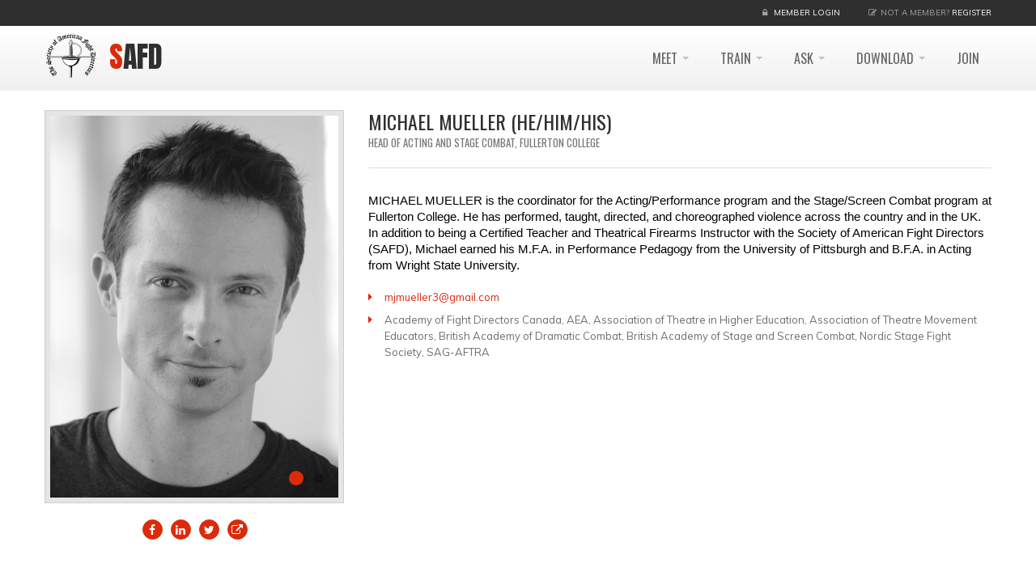

--- FILE ---
content_type: text/html; charset=utf-8
request_url: https://www.safd.org/MemberProfile/Details/31483
body_size: 5284
content:
<!DOCTYPE html>
<html lang="en">
<head>

    <!-- Basic Page Needs
    ================================================== -->
    <meta charset="utf-8">
    <meta http-equiv="X-UA-Compatible" content="IE=edge">
    <title>
        
    </title>
    <meta name="description" content="The Society of American Fight Directors">
    <meta name="author" content="http://themeforest.net/user/dan_fisher">


    <!-- Mobile Specific Metas
    ================================================== -->
    <meta name="viewport" content="width=device-width,initial-scale=1.0,maximum-scale=1.0,user-scalable=0">

    <!-- Google Web Fonts
    ================================================== -->
    <link href="https://fonts.googleapis.com/css?family=Anton|Muli:300,400,400italic,300italic|Oswald" rel="stylesheet" type="text/css">


    <!-- CSS
    ================================================== -->
    <link href="/bundles/themes/base/css?v=58KZ5iata6ouERaCYSZC3XN4JTpS9kDRB9t3LBZ1Ue81" rel="stylesheet"/>



    <link rel="stylesheet" href="/Content/themes/stability/vendor/royalslider/royalslider.css">
    <link rel="stylesheet" href="/Content/themes/stability/vendor/royalslider/skins/minimal-white/rs-minimal-white.css">

    <link href="/bundles/MainStabilityThemeCss?v=dNVSlJpi9wpQ40aZRkpnQvLKaCLtG72PAe6XmvzAgL41" rel="stylesheet"/>


    <!-- Head Libs -->
    <script src="/bundles/themeJavascriptHead?v=cA112Uh6K7Wvn1RYgg6_gCikxum1KDRdSZ0Pb7AD02M1"></script>

    <script src="/bundles/jqueryval?v=lq5Tt0xnXjPDFOoWi7rNwlfVTqpAfUfIyEy5DIo9WFg1"></script>


    <!--[if lt IE 9]>
        <link rel="stylesheet" href="/Content/themes/stability/vendor/rs-plugin/css/settings-ie8.css" media="screen">
        <script src="https://html5shim.googlecode.com/svn/trunk/html5.js"></script>
        <script src="/Content/themes/stability/vendor/respond.min.js"></script>
    <![endif]-->
    <!--[if IE]>
        <link rel="stylesheet" href="/Content/themes/stability/css/ie.css">
    <![endif]-->
    <!-- Favicons
    ================================================== -->
    <link rel="shortcut icon" href="/Content/themes/stability/images/favicon.ico">
    <link rel="apple-touch-icon" href="/Content/themes/stability/images/apple-touch-icon.png">
    <link rel="apple-touch-icon" sizes="72x72" href="/Content/themes/stability/images/apple-touch-icon-72x72.png">
    <link rel="apple-touch-icon" sizes="114x114" href="/Content/themes/stability/images/apple-touch-icon-114x114.png">
    <link rel="apple-touch-icon" sizes="144x144" href="/Content/themes/stability/images/apple-touch-icon-144x144.png">

    

    <link rel="stylesheet" href="https://cdnjs.cloudflare.com/ajax/libs/jquery-toast-plugin/1.3.2/jquery.toast.min.css" />
</head>
<body>

    <div class="site-wrapper">

        <!-- Header -->
        <header class="header header-default">
            <div class="header-top-mobile">
                <div class="container">
                        <div class="header-top-right">
                            <span class="login">
                                <i class="fa fa-lock"></i>
                                <a href="/login">Member Login</a>
                            </span>

                        </div>
                </div>
            </div>
            <div class="header-top">
                <div class="container">
                    <div class="header-top-left">
                        
                    </div>
                        <div class="header-top-right">
                            <span class="login">
                                <i class="fa fa-lock"></i>
                                <a href="/login">Member Login</a>
                            </span>
                            <span class="register">
                                <i class="fa fa-pencil-square-o"></i>Not a member?
                                <a href="/login">Register</a>
                            </span>
                        </div>


                </div>
            </div>
            <div class="header-main">
                <div class="container">
                    <nav class="navbar navbar-default fhmm" role="navigation">
                        <div class="navbar-header">
                            <button type="button" class="navbar-toggle" data-toggle="collapse" data-target="#main-nav">
                                <i class="fa fa-bars"></i>
                            </button>
                            <!-- Logo -->
                            <div class="logo">
                                <a href="/" class="pull-left">
                                    <img src="/Content/Images/safd_logo_small.png" alt="SAFD" style="width: 65px; height: 65px;" />
                                </a>
                                <h1>SAFD</h1>

                            </div>
                            <!-- Logo / End -->
                        </div>
                        <!-- end navbar-header -->

                        <div id="main-nav" class="navbar-collapse collapse">

<ul class="nav navbar-nav">
			<li class="dropdown">
				<a href="/meet/" data-toggle="dropdown" class="dropdown-toggle">MEET <b class="caret"></b></a> 
				<ul class="dropdown-menu" role="menu">
						<li><a href="/Search/Member">Member Search</a></li>
											<li><a href="/meet/regional-representatives/">Regional Representatives</a></li>
						<li><a href="/meet/the-governing-body/">The Governing Body</a></li>
						<li><a href="/meet/fight-masters/">Fight Masters</a></li>
						<li><a href="/meet/fight-directors/">Fight Directors</a></li>
						<li><a href="/meet/certified-teachers/">Certified Teachers</a></li>
						<li><a href="/meet/theatrical-firearms-instructors/">Theatrical Firearms Instructors</a></li>
						<li><a href="/meet/advanced-actor-combatants/">Advanced Actor Combatants</a></li>
						<li><a href="/meet/intermediate-actor-combatants/">Intermediate Actor Combatants</a></li>
						<li><a href="/meet/actor-combatants/">Actor Combatants</a></li>
						<li><a href="/meet/emeritus/">Emeritus</a></li>
						<li><a href="/meet/in-memoriam/">In Memoriam</a></li>
				</ul>
			</li>
			<li class="dropdown">
				<a href="/train/" data-toggle="dropdown" class="dropdown-toggle">TRAIN <b class="caret"></b></a> 
				<ul class="dropdown-menu" role="menu">
											<li><a href="/train/training-with-the-safd/">Training with the SAFD</a></li>
						<li><a href="/train/national-stage-combat-workshops/">NATIONAL STAGE COMBAT WORKSHOPS</a></li>
						<li><a href="/train/workshops/">Workshops</a></li>
						<li><a href="/train/stage-combat-training-organizations/">Stage Combat Training Organizations</a></li>
						<li><a href="/train/mentoring/">Mentoring</a></li>
						<li><a href="/train/professional-series/">Professional Series</a></li>
						<li><a href="/train/covid-guidelines/">COVID Guidelines</a></li>
						<li><a href="/train/development/">Development</a></li>
						<li><a href="/train/expand-educate-empower-eee/">Expand, Educate, Empower [EEE]</a></li>
				</ul>
			</li>
			<li class="dropdown">
				<a href="/ask/" data-toggle="dropdown" class="dropdown-toggle">ASK <b class="caret"></b></a> 
				<ul class="dropdown-menu" role="menu">
											<li><a href="/ask/how-to/">How To...</a></li>
						<li><a href="/ask/faqs/">FAQs</a></li>
						<li><a href="/ask/application-for-acaac-status/">Application for AC/AAC Status</a></li>
						<li><a href="/ask/change-spt-records/">Change SPT Records</a></li>
						<li><a href="/ask/membership-profile-inquiry/">Membership Profile Inquiry</a></li>
						<li><a href="/ask/report-a-bug/">Report a Bug</a></li>
						<li><a href="/ask/town-hall-meetings/">Town Hall Meetings</a></li>
				</ul>
			</li>
			<li class="dropdown">
				<a href="/download/" data-toggle="dropdown" class="dropdown-toggle">DOWNLOAD <b class="caret"></b></a> 
				<ul class="dropdown-menu" role="menu">
											<li><a href="/download/forms-and-documents/">Forms and Documents</a></li>
						<li><a href="/download/the-fight-master-magazine/">The Fight Master Magazine</a></li>
						<li><a href="/download/submission-guidelines/">Submission Guidelines</a></li>
						<li><a href="/download/spt-spr-certificates/">SPT / SPR Certificates</a></li>
						<li><a href="/download/contact-hours-certificate/">Contact Hours Certificate</a></li>
						<li><a href="/download/firearms-documents/">Firearms Documents</a></li>
				</ul>
			</li>
			<li>
				<a href="/join/">JOIN</a>
			</li>



</ul>

                            <!-- end nav navbar-nav -->
                        </div>
                        <!-- end #main-nav -->

                    </nav>
                    <!-- end navbar navbar-default fhmm -->
                </div>
            </div>

        </header>
        <!-- Header / End -->
        <!-- Main -->
        <div class="main" role="main">

            

            <!-- Page Content -->
            <section class="page-content">

                <div class="container">

                    

<div class="row">
	<div class="col-md-4">

			<div class="owl-carousel owl-theme owl-slider thumbnail" style="display: block; opacity: 1;">
					<img src="/media/1187/michael-mueller-headshot-bw-thumb.jpg" alt="post image" style="" />
					<img src="/media/1188/michael-mueller-headshot-horizontal.jpg" alt="post image" style="" />
			</div>

		<ul class="social-links social-links__primary text-center">

				<li><a href="http://www.facebook.com/profile.php?id=514332998"><i class="fa fa-facebook"></i></a></li>

				<li><a href="http://www.linkedin.com/myprofile?trk=hb_tab_pro"><i class="fa fa-linkedin"></i></a></li>

				<li><a href="https://twitter.com/mjmueller3"><i class="fa fa-twitter"></i></a></li>

				<li><a href="http://www.mjmueller3.com/"><i class="fa fa-external-link"></i></a></li>
			
		</ul>
	</div>
	<div class="col-md-8">
		<div class="spacer visible-sm visible-xs"></div>
		<hgroup class="team-single-head">
			<h2>Michael Mueller 
			(He/Him/His)</h2>
			<h5 class="text-muted">Head of Acting and Stage Combat, Fullerton College</h5>
		</hgroup>
		<p><p><span style="color: black; font-size: 11pt; line-height: 16.8667px; font-family: Aptos, sans-serif; border: 1pt none windowtext; padding: 0in;">MICHAEL MUELLER is the coordinator for the Acting/Performance program and the Stage/Screen Combat program at Fullerton College. He has performed, taught, directed, and choreographed violence across the country and in the UK. In addition to being a Certified Teacher and Theatrical Firearms Instructor with the Society of American Fight Directors (SAFD), Michael earned his&nbsp;</span><span style="color: black; font-size: 11pt; line-height: 16.8667px; font-family: Aptos, sans-serif;">M.F.A. in Performance Pedagogy from the University of Pittsburgh&nbsp;and&nbsp;<span style="border: 1pt none windowtext; padding: 0in;">B.F.A. in Acting from Wright State University.</span></span></p><span style="color: rgb(0, 0, 0); font-size: medium;"></span></p>
		<div class="list">
			<ul>
					<li><a href="mailto:mjmueller3@gmail.com">mjmueller3@gmail.com</a></li>

					<li>Academy of Fight Directors Canada, AEA, Association of Theatre in Higher Education, Association of Theatre Movement Educators, British Academy of Dramatic Combat, British Academy of Stage and Screen Combat, Nordic Stage Fight Society, SAG-AFTRA</li>
			</ul>
		</div>
	</div>
</div>

<hr class="lg">


<div class="row">
	<h3>Skill Proficiency History</h3>

	<div class="table-responsive">
	<table class="table">
		<thead>
		<tr>
			<th style="width: 20%">Date</th>
			<th style="width: 20%">Weapon</th>
			<th style="width: 30%">Location</th>
			<th style="width: 30%">Grade</th>
		</tr>
		</thead>
		<tfoot></tfoot>
		<tbody></tbody>
	</table>

			<div class="title-accent">
				<h4 style="color: #666"><span>Bard Alley Studio</span></h4>
			</div>
			<table class="table table-striped" style="width: 100%">
				<tbody>
					<tr>
						<td style="width: 20%">Nov 15, 2009</td>
						<td style="width: 20%">Quarterstaff</td>
						<td style="width: 30%">Cincinnati, Ohio</td>
						<td style="width: 30%">Basic Pass</td>
					</tr>
				</tbody>
			</table>
			<div class="title-accent">
				<h4 style="color: #666"><span>2009 National Stage Combat Workshops</span></h4>
			</div>
			<table class="table table-striped" style="width: 100%">
				<tbody>
					<tr>
						<td style="width: 20%">Jul 24, 2009</td>
						<td style="width: 20%">Broadsword</td>
						<td style="width: 30%">Winston-Salem, North Carolina</td>
						<td style="width: 30%">Recommended Pass</td>
					</tr>
					<tr>
						<td style="width: 20%">Jul 24, 2009</td>
						<td style="width: 20%">Rapier and Dagger</td>
						<td style="width: 30%">Winston-Salem, North Carolina</td>
						<td style="width: 30%">Recommended Pass</td>
					</tr>
					<tr>
						<td style="width: 20%">Jul 24, 2009</td>
						<td style="width: 20%">Knife</td>
						<td style="width: 30%">Winston-Salem, North Carolina</td>
						<td style="width: 30%">Recommended Pass</td>
					</tr>
					<tr>
						<td style="width: 20%">Jul 24, 2009</td>
						<td style="width: 20%">Unarmed</td>
						<td style="width: 30%">Winston-Salem, North Carolina</td>
						<td style="width: 30%">Recommended Pass</td>
					</tr>
					<tr>
						<td style="width: 20%">Jul 24, 2009</td>
						<td style="width: 20%">Small Sword</td>
						<td style="width: 30%">Winston-Salem, North Carolina</td>
						<td style="width: 30%">Recommended Pass</td>
					</tr>
					<tr>
						<td style="width: 20%">Jul 24, 2009</td>
						<td style="width: 20%">Broadsword and Shield</td>
						<td style="width: 30%">Winston-Salem, North Carolina</td>
						<td style="width: 30%">Recommended Pass</td>
					</tr>
				</tbody>
			</table>
			<div class="title-accent">
				<h4 style="color: #666"><span>Willamette University</span></h4>
			</div>
			<table class="table table-striped" style="width: 100%">
				<tbody>
					<tr>
						<td style="width: 20%">May 13, 2009</td>
						<td style="width: 20%">Knife</td>
						<td style="width: 30%">Salem, Oregon</td>
						<td style="width: 30%">Recommended Pass</td>
					</tr>
					<tr>
						<td style="width: 20%">Dec 17, 2008</td>
						<td style="width: 20%">Single Sword</td>
						<td style="width: 30%">Salem, Oregon</td>
						<td style="width: 30%">Recommended Pass</td>
					</tr>
					<tr>
						<td style="width: 20%">May 9, 2008</td>
						<td style="width: 20%">Broadsword</td>
						<td style="width: 30%">Salem, Oregon</td>
						<td style="width: 30%">Recommended Pass</td>
					</tr>
					<tr>
						<td style="width: 20%">May 9, 2008</td>
						<td style="width: 20%">Unarmed</td>
						<td style="width: 30%">Salem, Oregon</td>
						<td style="width: 30%">Recommended Pass</td>
					</tr>
				</tbody>
			</table>

</div>
</div>




                </div>
            </section>
            <!-- Page Content / End -->
            <!-- Footer -->
            <footer class="footer" id="footer">
                <div class="footer-widgets">
                    <div class="container">
                        <div class="row">
                            
                            <div class="clearfix visible-sm"></div>
                        </div>
                    </div>
                </div>
                <div class="footer-copyright">
                    <div class="container">
                        <div class="row">
                            <div class="col-sm-6 col-md-4">
                                Copyright &copy; 2014  <a href="/">Society of American Fight Directors</a> &nbsp;| &nbsp;All Rights Reserved
                            </div>
                            <div class="col-sm-6 col-md-8">
                                <div class="social-links-wrapper">
                                    <span class="social-links-txt">Connect with us</span>
                                    <ul class="social-links social-links__dark">
                                        <li><a href="https://www.facebook.com/societyofamerican.fightdirectors/"><i class="fa fa-facebook"></i></a></li>
										<li>3501 N. Southport Ave. #302 Chicago, IL 60657</li>
                                        <!--                                           <li><a href="#"><i class="fa fa-linkedin"></i></a></li>
                                                                                <li><a href="#"><i class="fa fa-instagram"></i></a></li>
                                                                                <li><a href="#"><i class="fa fa-rss"></i></a></li> -->
                                    </ul>
                                </div>
                            </div>
                        </div>
                    </div>
                </div>
            </footer>
            <!-- Footer / End -->

        </div>
        <!-- Main / End -->
    </div>
    <!-- Javascript Files
    ================================================== -->
    <script src="/bundles/themeJavascriptBody?v=60xGCQ-Gku3XdwKJ6jbt-85iMeZFKcyRQp8tDWKZw8g1"></script>

    <script type="text/javascript" src="/Scripts/accounting.min.js"></script>
    <script src="/bundles/knockout?v=ndfzHokeSBhm9QTTcbNC2VGP6RuYe44c4hPYa5z3O7M1"></script>


    


</body>
</html>


--- FILE ---
content_type: text/css; charset=utf-8
request_url: https://www.safd.org/bundles/MainStabilityThemeCss?v=dNVSlJpi9wpQ40aZRkpnQvLKaCLtG72PAe6XmvzAgL41
body_size: 80964
content:
/* Minification failed. Returning unminified contents.
(7,1): run-time error CSS1019: Unexpected token, found '@import'
(7,9): run-time error CSS1019: Unexpected token, found 'url(https://fonts.googleapis.com/css?family=Goudy+Bookletter+1911&text=&)'
(2361,1): run-time error CSS1019: Unexpected token, found '@-webkit-keyframes'
(2362,7): run-time error CSS1035: Expected colon, found '{'
(2371,1): run-time error CSS1019: Unexpected token, found '@-moz-keyframes'
(2372,7): run-time error CSS1035: Expected colon, found '{'
(2381,1): run-time error CSS1019: Unexpected token, found '@-ms-keyframes'
(2382,7): run-time error CSS1035: Expected colon, found '{'
(2391,1): run-time error CSS1019: Unexpected token, found '@-webkit-keyframes'
(2392,7): run-time error CSS1035: Expected colon, found '{'
(2401,1): run-time error CSS1019: Unexpected token, found '@-moz-keyframes'
(2402,7): run-time error CSS1035: Expected colon, found '{'
(2411,1): run-time error CSS1019: Unexpected token, found '@-ms-keyframes'
(2412,7): run-time error CSS1035: Expected colon, found '{'
(4675,191): run-time error CSS1019: Unexpected token, found '@-webkit-keyframes'
(4675,217): run-time error CSS1062: Expected semicolon or closing curly-brace, found '0%'
(4675,430): run-time error CSS1019: Unexpected token, found '@keyframes'
(4675,448): run-time error CSS1062: Expected semicolon or closing curly-brace, found '0%'
(4675,813): run-time error CSS1019: Unexpected token, found '@-webkit-keyframes'
(4675,838): run-time error CSS1062: Expected semicolon or closing curly-brace, found '0%'
(4675,879): run-time error CSS1019: Unexpected token, found '@keyframes'
(4675,896): run-time error CSS1062: Expected semicolon or closing curly-brace, found '0%'
(4675,994): run-time error CSS1019: Unexpected token, found '@-webkit-keyframes'
(4675,1019): run-time error CSS1062: Expected semicolon or closing curly-brace, found '0%'
(4675,1174): run-time error CSS1019: Unexpected token, found '@keyframes'
(4675,1191): run-time error CSS1062: Expected semicolon or closing curly-brace, found '0%'
(4675,1474): run-time error CSS1019: Unexpected token, found '@-webkit-keyframes'
(4675,1504): run-time error CSS1062: Expected semicolon or closing curly-brace, found '0%'
(4675,1857): run-time error CSS1019: Unexpected token, found '@keyframes'
(4675,1879): run-time error CSS1062: Expected semicolon or closing curly-brace, found '0%'
(4675,2470): run-time error CSS1019: Unexpected token, found '@-webkit-keyframes'
(4675,2495): run-time error CSS1062: Expected semicolon or closing curly-brace, found '0%'
(4675,2722): run-time error CSS1019: Unexpected token, found '@keyframes'
(4675,2739): run-time error CSS1062: Expected semicolon or closing curly-brace, found '0%'
(4675,3114): run-time error CSS1019: Unexpected token, found '@-webkit-keyframes'
(4675,3139): run-time error CSS1062: Expected semicolon or closing curly-brace, found '20%'
(4675,3439): run-time error CSS1019: Unexpected token, found '@keyframes'
(4675,3456): run-time error CSS1062: Expected semicolon or closing curly-brace, found '20%'
(4675,4048): run-time error CSS1019: Unexpected token, found '@-webkit-keyframes'
(4675,4072): run-time error CSS1062: Expected semicolon or closing curly-brace, found '0%'
(4675,4461): run-time error CSS1019: Unexpected token, found '@keyframes'
(4675,4477): run-time error CSS1062: Expected semicolon or closing curly-brace, found '0%'
(4675,5092): run-time error CSS1019: Unexpected token, found '@-webkit-keyframes'
(4675,5118): run-time error CSS1062: Expected semicolon or closing curly-brace, found '0%'
(4675,5703): run-time error CSS1019: Unexpected token, found '@keyframes'
(4675,5721): run-time error CSS1062: Expected semicolon or closing curly-brace, found '0%'
(4675,6644): run-time error CSS1019: Unexpected token, found '@-webkit-keyframes'
(4675,6672): run-time error CSS1062: Expected semicolon or closing curly-brace, found '0%'
(4675,6913): run-time error CSS1019: Unexpected token, found '@keyframes'
(4675,6933): run-time error CSS1062: Expected semicolon or closing curly-brace, found '0%'
(4675,7337): run-time error CSS1019: Unexpected token, found '@-webkit-keyframes'
(4675,7369): run-time error CSS1062: Expected semicolon or closing curly-brace, found '0%'
(4675,7656): run-time error CSS1019: Unexpected token, found '@keyframes'
(4675,7680): run-time error CSS1062: Expected semicolon or closing curly-brace, found '0%'
(4675,8170): run-time error CSS1019: Unexpected token, found '@-webkit-keyframes'
(4675,8202): run-time error CSS1062: Expected semicolon or closing curly-brace, found '0%'
(4675,8489): run-time error CSS1019: Unexpected token, found '@keyframes'
(4675,8513): run-time error CSS1062: Expected semicolon or closing curly-brace, found '0%'
(4675,9003): run-time error CSS1019: Unexpected token, found '@-webkit-keyframes'
(4675,9036): run-time error CSS1062: Expected semicolon or closing curly-brace, found '0%'
(4675,9321): run-time error CSS1019: Unexpected token, found '@keyframes'
(4675,9346): run-time error CSS1062: Expected semicolon or closing curly-brace, found '0%'
(4675,9836): run-time error CSS1019: Unexpected token, found '@-webkit-keyframes'
(4675,9866): run-time error CSS1062: Expected semicolon or closing curly-brace, found '0%'
(4675,10151): run-time error CSS1019: Unexpected token, found '@keyframes'
(4675,10173): run-time error CSS1062: Expected semicolon or closing curly-brace, found '0%'
(4675,10654): run-time error CSS1019: Unexpected token, found '@-webkit-keyframes'
(4675,10683): run-time error CSS1062: Expected semicolon or closing curly-brace, found '0%'
(4675,10914): run-time error CSS1019: Unexpected token, found '@keyframes'
(4675,10935): run-time error CSS1062: Expected semicolon or closing curly-brace, found '0%'
(4675,11332): run-time error CSS1019: Unexpected token, found '@-webkit-keyframes'
(4675,11365): run-time error CSS1062: Expected semicolon or closing curly-brace, found '0%'
(4675,11584): run-time error CSS1019: Unexpected token, found '@keyframes'
(4675,11609): run-time error CSS1062: Expected semicolon or closing curly-brace, found '0%'
(4675,12002): run-time error CSS1019: Unexpected token, found '@-webkit-keyframes'
(4675,12035): run-time error CSS1062: Expected semicolon or closing curly-brace, found '0%'
(4675,12254): run-time error CSS1019: Unexpected token, found '@keyframes'
(4675,12279): run-time error CSS1062: Expected semicolon or closing curly-brace, found '0%'
(4675,12672): run-time error CSS1019: Unexpected token, found '@-webkit-keyframes'
(4675,12706): run-time error CSS1062: Expected semicolon or closing curly-brace, found '0%'
(4675,12925): run-time error CSS1019: Unexpected token, found '@keyframes'
(4675,12951): run-time error CSS1062: Expected semicolon or closing curly-brace, found '0%'
(4675,13347): run-time error CSS1019: Unexpected token, found '@-webkit-keyframes'
(4675,13378): run-time error CSS1062: Expected semicolon or closing curly-brace, found '0%'
(4675,13597): run-time error CSS1019: Unexpected token, found '@keyframes'
(4675,13620): run-time error CSS1062: Expected semicolon or closing curly-brace, found '0%'
(4675,14007): run-time error CSS1019: Unexpected token, found '@-webkit-keyframes'
(4675,14033): run-time error CSS1062: Expected semicolon or closing curly-brace, found '0%'
(4675,14062): run-time error CSS1019: Unexpected token, found '@keyframes'
(4675,14080): run-time error CSS1062: Expected semicolon or closing curly-brace, found '0%'
(4675,14169): run-time error CSS1019: Unexpected token, found '@-webkit-keyframes'
(4675,14199): run-time error CSS1062: Expected semicolon or closing curly-brace, found '0%'
(4675,14348): run-time error CSS1019: Unexpected token, found '@keyframes'
(4675,14370): run-time error CSS1062: Expected semicolon or closing curly-brace, found '0%'
(4675,14651): run-time error CSS1019: Unexpected token, found '@-webkit-keyframes'
(4675,14684): run-time error CSS1062: Expected semicolon or closing curly-brace, found '0%'
(4675,14837): run-time error CSS1019: Unexpected token, found '@keyframes'
(4675,14862): run-time error CSS1062: Expected semicolon or closing curly-brace, found '0%'
(4675,15158): run-time error CSS1019: Unexpected token, found '@-webkit-keyframes'
(4675,15188): run-time error CSS1062: Expected semicolon or closing curly-brace, found '0%'
(4675,15337): run-time error CSS1019: Unexpected token, found '@keyframes'
(4675,15359): run-time error CSS1062: Expected semicolon or closing curly-brace, found '0%'
(4675,15640): run-time error CSS1019: Unexpected token, found '@-webkit-keyframes'
(4675,15673): run-time error CSS1062: Expected semicolon or closing curly-brace, found '0%'
(4675,15826): run-time error CSS1019: Unexpected token, found '@keyframes'
(4675,15851): run-time error CSS1062: Expected semicolon or closing curly-brace, found '0%'
(4675,16147): run-time error CSS1019: Unexpected token, found '@-webkit-keyframes'
(4675,16178): run-time error CSS1062: Expected semicolon or closing curly-brace, found '0%'
(4675,16325): run-time error CSS1019: Unexpected token, found '@keyframes'
(4675,16348): run-time error CSS1062: Expected semicolon or closing curly-brace, found '0%'
(4675,16629): run-time error CSS1019: Unexpected token, found '@-webkit-keyframes'
(4675,16663): run-time error CSS1062: Expected semicolon or closing curly-brace, found '0%'
(4675,16814): run-time error CSS1019: Unexpected token, found '@keyframes'
(4675,16840): run-time error CSS1062: Expected semicolon or closing curly-brace, found '0%'
(4675,17136): run-time error CSS1019: Unexpected token, found '@-webkit-keyframes'
(4675,17164): run-time error CSS1062: Expected semicolon or closing curly-brace, found '0%'
(4675,17311): run-time error CSS1019: Unexpected token, found '@keyframes'
(4675,17331): run-time error CSS1062: Expected semicolon or closing curly-brace, found '0%'
(4675,17603): run-time error CSS1019: Unexpected token, found '@-webkit-keyframes'
(4675,17634): run-time error CSS1062: Expected semicolon or closing curly-brace, found '0%'
(4675,17785): run-time error CSS1019: Unexpected token, found '@keyframes'
(4675,17808): run-time error CSS1062: Expected semicolon or closing curly-brace, found '0%'
(4675,18095): run-time error CSS1019: Unexpected token, found '@-webkit-keyframes'
(4675,18122): run-time error CSS1062: Expected semicolon or closing curly-brace, found '0%'
(4675,18151): run-time error CSS1019: Unexpected token, found '@keyframes'
(4675,18170): run-time error CSS1062: Expected semicolon or closing curly-brace, found '0%'
(4675,18262): run-time error CSS1019: Unexpected token, found '@-webkit-keyframes'
(4675,18293): run-time error CSS1062: Expected semicolon or closing curly-brace, found '0%'
(4675,18440): run-time error CSS1019: Unexpected token, found '@keyframes'
(4675,18463): run-time error CSS1062: Expected semicolon or closing curly-brace, found '0%'
(4675,18744): run-time error CSS1019: Unexpected token, found '@-webkit-keyframes'
(4675,18778): run-time error CSS1062: Expected semicolon or closing curly-brace, found '0%'
(4675,18929): run-time error CSS1019: Unexpected token, found '@keyframes'
(4675,18955): run-time error CSS1062: Expected semicolon or closing curly-brace, found '0%'
(4675,19251): run-time error CSS1019: Unexpected token, found '@-webkit-keyframes'
(4675,19282): run-time error CSS1062: Expected semicolon or closing curly-brace, found '0%'
(4675,19431): run-time error CSS1019: Unexpected token, found '@keyframes'
(4675,19454): run-time error CSS1062: Expected semicolon or closing curly-brace, found '0%'
(4675,19738): run-time error CSS1019: Unexpected token, found '@-webkit-keyframes'
(4675,19772): run-time error CSS1062: Expected semicolon or closing curly-brace, found '0%'
(4675,19925): run-time error CSS1019: Unexpected token, found '@keyframes'
(4675,19951): run-time error CSS1062: Expected semicolon or closing curly-brace, found '0%'
(4675,20250): run-time error CSS1019: Unexpected token, found '@-webkit-keyframes'
(4675,20282): run-time error CSS1062: Expected semicolon or closing curly-brace, found '0%'
(4675,20429): run-time error CSS1019: Unexpected token, found '@keyframes'
(4675,20453): run-time error CSS1062: Expected semicolon or closing curly-brace, found '0%'
(4675,20737): run-time error CSS1019: Unexpected token, found '@-webkit-keyframes'
(4675,20772): run-time error CSS1062: Expected semicolon or closing curly-brace, found '0%'
(4675,20923): run-time error CSS1019: Unexpected token, found '@keyframes'
(4675,20950): run-time error CSS1062: Expected semicolon or closing curly-brace, found '0%'
(4675,21249): run-time error CSS1019: Unexpected token, found '@-webkit-keyframes'
(4675,21278): run-time error CSS1062: Expected semicolon or closing curly-brace, found '0%'
(4675,21427): run-time error CSS1019: Unexpected token, found '@keyframes'
(4675,21448): run-time error CSS1062: Expected semicolon or closing curly-brace, found '0%'
(4675,21726): run-time error CSS1019: Unexpected token, found '@-webkit-keyframes'
(4675,21758): run-time error CSS1062: Expected semicolon or closing curly-brace, found '0%'
(4675,21911): run-time error CSS1019: Unexpected token, found '@keyframes'
(4675,21935): run-time error CSS1062: Expected semicolon or closing curly-brace, found '0%'
(4675,22228): run-time error CSS1019: Unexpected token, found '@-webkit-keyframes'
(4675,22252): run-time error CSS1062: Expected semicolon or closing curly-brace, found '0%'
(4675,23387): run-time error CSS1019: Unexpected token, found '@keyframes'
(4675,23403): run-time error CSS1062: Expected semicolon or closing curly-brace, found '0%'
(4675,25062): run-time error CSS1019: Unexpected token, found '@-webkit-keyframes'
(4675,25089): run-time error CSS1062: Expected semicolon or closing curly-brace, found '0%'
(4675,25510): run-time error CSS1019: Unexpected token, found '@keyframes'
(4675,25529): run-time error CSS1062: Expected semicolon or closing curly-brace, found '0%'
(4675,26331): run-time error CSS1019: Unexpected token, found '@-webkit-keyframes'
(4675,26358): run-time error CSS1062: Expected semicolon or closing curly-brace, found '0%'
(4675,26779): run-time error CSS1019: Unexpected token, found '@keyframes'
(4675,26798): run-time error CSS1062: Expected semicolon or closing curly-brace, found '0%'
(4675,27600): run-time error CSS1019: Unexpected token, found '@-webkit-keyframes'
(4675,27628): run-time error CSS1062: Expected semicolon or closing curly-brace, found '0%'
(4675,27847): run-time error CSS1019: Unexpected token, found '@keyframes'
(4675,27867): run-time error CSS1062: Expected semicolon or closing curly-brace, found '0%'
(4675,28373): run-time error CSS1019: Unexpected token, found '@-webkit-keyframes'
(4675,28401): run-time error CSS1062: Expected semicolon or closing curly-brace, found '0%'
(4675,28620): run-time error CSS1019: Unexpected token, found '@keyframes'
(4675,28640): run-time error CSS1062: Expected semicolon or closing curly-brace, found '0%'
(4675,29146): run-time error CSS1019: Unexpected token, found '@-webkit-keyframes'
(4675,29178): run-time error CSS1062: Expected semicolon or closing curly-brace, found '0%'
(4675,29581): run-time error CSS1019: Unexpected token, found '@keyframes'
(4675,29605): run-time error CSS1062: Expected semicolon or closing curly-brace, found '0%'
(4675,30337): run-time error CSS1019: Unexpected token, found '@-webkit-keyframes'
(4675,30370): run-time error CSS1062: Expected semicolon or closing curly-brace, found '0%'
(4675,30571): run-time error CSS1019: Unexpected token, found '@keyframes'
(4675,30596): run-time error CSS1062: Expected semicolon or closing curly-brace, found '0%'
(4675,31040): run-time error CSS1019: Unexpected token, found '@-webkit-keyframes'
(4675,31068): run-time error CSS1062: Expected semicolon or closing curly-brace, found '0%'
(4675,31345): run-time error CSS1019: Unexpected token, found '@keyframes'
(4675,31365): run-time error CSS1062: Expected semicolon or closing curly-brace, found '0%'
(4675,31832): run-time error CSS1019: Unexpected token, found '@-webkit-keyframes'
(4675,31868): run-time error CSS1062: Expected semicolon or closing curly-brace, found '0%'
(4675,32135): run-time error CSS1019: Unexpected token, found '@keyframes'
(4675,32163): run-time error CSS1062: Expected semicolon or closing curly-brace, found '0%'
(4675,32639): run-time error CSS1019: Unexpected token, found '@-webkit-keyframes'
(4675,32676): run-time error CSS1062: Expected semicolon or closing curly-brace, found '0%'
(4675,32945): run-time error CSS1019: Unexpected token, found '@keyframes'
(4675,32974): run-time error CSS1062: Expected semicolon or closing curly-brace, found '0%'
(4675,33456): run-time error CSS1019: Unexpected token, found '@-webkit-keyframes'
(4675,33490): run-time error CSS1062: Expected semicolon or closing curly-brace, found '0%'
(4675,33755): run-time error CSS1019: Unexpected token, found '@keyframes'
(4675,33781): run-time error CSS1062: Expected semicolon or closing curly-brace, found '0%'
(4675,34248): run-time error CSS1019: Unexpected token, found '@-webkit-keyframes'
(4675,34283): run-time error CSS1062: Expected semicolon or closing curly-brace, found '0%'
(4675,34554): run-time error CSS1019: Unexpected token, found '@keyframes'
(4675,34581): run-time error CSS1062: Expected semicolon or closing curly-brace, found '0%'
(4675,35060): run-time error CSS1019: Unexpected token, found '@-webkit-keyframes'
(4675,35089): run-time error CSS1062: Expected semicolon or closing curly-brace, found '0%'
(4675,35364): run-time error CSS1019: Unexpected token, found '@keyframes'
(4675,35385): run-time error CSS1062: Expected semicolon or closing curly-brace, found '0%'
(4675,35852): run-time error CSS1019: Unexpected token, found '@-webkit-keyframes'
(4675,35889): run-time error CSS1062: Expected semicolon or closing curly-brace, found '0%'
(4675,36154): run-time error CSS1019: Unexpected token, found '@keyframes'
(4675,36183): run-time error CSS1062: Expected semicolon or closing curly-brace, found '0%'
(4675,36659): run-time error CSS1019: Unexpected token, found '@-webkit-keyframes'
(4675,36697): run-time error CSS1062: Expected semicolon or closing curly-brace, found '0%'
(4675,36968): run-time error CSS1019: Unexpected token, found '@keyframes'
(4675,36998): run-time error CSS1062: Expected semicolon or closing curly-brace, found '0%'
(4675,37486): run-time error CSS1019: Unexpected token, found '@-webkit-keyframes'
(4675,37521): run-time error CSS1062: Expected semicolon or closing curly-brace, found '0%'
(4675,37788): run-time error CSS1019: Unexpected token, found '@keyframes'
(4675,37815): run-time error CSS1062: Expected semicolon or closing curly-brace, found '0%'
(4675,38288): run-time error CSS1019: Unexpected token, found '@-webkit-keyframes'
(4675,38324): run-time error CSS1062: Expected semicolon or closing curly-brace, found '0%'
(4675,38593): run-time error CSS1019: Unexpected token, found '@keyframes'
(4675,38621): run-time error CSS1062: Expected semicolon or closing curly-brace, found '0%'
(4675,39100): run-time error CSS1019: Unexpected token, found '@-webkit-keyframes'
(4675,39131): run-time error CSS1062: Expected semicolon or closing curly-brace, found '0%'
(4675,39274): run-time error CSS1019: Unexpected token, found '@keyframes'
(4675,39297): run-time error CSS1062: Expected semicolon or closing curly-brace, found '0%'
(4675,39577): run-time error CSS1019: Unexpected token, found '@-webkit-keyframes'
(4675,39608): run-time error CSS1062: Expected semicolon or closing curly-brace, found '0%'
(4675,39751): run-time error CSS1019: Unexpected token, found '@keyframes'
(4675,39774): run-time error CSS1062: Expected semicolon or closing curly-brace, found '0%'
(4675,40054): run-time error CSS1019: Unexpected token, found '@-webkit-keyframes'
(4675,40086): run-time error CSS1062: Expected semicolon or closing curly-brace, found '0%'
(4675,40227): run-time error CSS1019: Unexpected token, found '@keyframes'
(4675,40251): run-time error CSS1062: Expected semicolon or closing curly-brace, found '0%'
(4675,40531): run-time error CSS1019: Unexpected token, found '@-webkit-keyframes'
(4675,40563): run-time error CSS1062: Expected semicolon or closing curly-brace, found '0%'
(4675,40706): run-time error CSS1019: Unexpected token, found '@keyframes'
(4675,40730): run-time error CSS1062: Expected semicolon or closing curly-brace, found '0%'
(4675,41013): run-time error CSS1019: Unexpected token, found '@-webkit-keyframes'
(4675,41046): run-time error CSS1062: Expected semicolon or closing curly-brace, found '0%'
(4675,41187): run-time error CSS1019: Unexpected token, found '@keyframes'
(4675,41212): run-time error CSS1062: Expected semicolon or closing curly-brace, found '0%'
(4675,41495): run-time error CSS1019: Unexpected token, found '@-webkit-keyframes'
(4675,41525): run-time error CSS1062: Expected semicolon or closing curly-brace, found '0%'
(4675,41668): run-time error CSS1019: Unexpected token, found '@keyframes'
(4675,41690): run-time error CSS1062: Expected semicolon or closing curly-brace, found '0%'
(4675,41967): run-time error CSS1019: Unexpected token, found '@-webkit-keyframes'
(4675,41992): run-time error CSS1062: Expected semicolon or closing curly-brace, found '0%'
(4675,42921): run-time error CSS1019: Unexpected token, found '@keyframes'
(4675,42938): run-time error CSS1062: Expected semicolon or closing curly-brace, found '0%'
(4675,44198): run-time error CSS1019: Unexpected token, found '@-webkit-keyframes'
(4675,44224): run-time error CSS1062: Expected semicolon or closing curly-brace, found '0%'
(4675,44435): run-time error CSS1019: Unexpected token, found '@keyframes'
(4675,44453): run-time error CSS1062: Expected semicolon or closing curly-brace, found '0%'
(4675,44815): run-time error CSS1019: Unexpected token, found '@-webkit-keyframes'
(4675,44842): run-time error CSS1062: Expected semicolon or closing curly-brace, found '0%'
(4675,45049): run-time error CSS1019: Unexpected token, found '@keyframes'
(4675,45068): run-time error CSS1062: Expected semicolon or closing curly-brace, found '0%'
(5699,1): run-time error CSS1019: Unexpected token, found '@-webkit-keyframes'
(5700,3): run-time error CSS1062: Expected semicolon or closing curly-brace, found '0%'
(5702,1): run-time error CSS1019: Unexpected token, found '@-moz-keyframes'
(5703,3): run-time error CSS1062: Expected semicolon or closing curly-brace, found '0%'
(5705,1): run-time error CSS1019: Unexpected token, found '@keyframes'
(5706,3): run-time error CSS1062: Expected semicolon or closing curly-brace, found '0%'
(5708,1): run-time error CSS1019: Unexpected token, found '@-webkit-keyframes'
(5709,3): run-time error CSS1062: Expected semicolon or closing curly-brace, found '0%'
(5712,1): run-time error CSS1019: Unexpected token, found '@-moz-keyframes'
(5713,3): run-time error CSS1062: Expected semicolon or closing curly-brace, found '0%'
(5716,1): run-time error CSS1019: Unexpected token, found '@keyframes'
(5717,3): run-time error CSS1062: Expected semicolon or closing curly-brace, found '0%'
(5720,1): run-time error CSS1019: Unexpected token, found '@-webkit-keyframes'
(5721,3): run-time error CSS1062: Expected semicolon or closing curly-brace, found '0%'
(5724,1): run-time error CSS1019: Unexpected token, found '@-moz-keyframes'
(5725,3): run-time error CSS1062: Expected semicolon or closing curly-brace, found '0%'
(5728,1): run-time error CSS1019: Unexpected token, found '@keyframes'
(5729,3): run-time error CSS1062: Expected semicolon or closing curly-brace, found '0%'
(5732,1): run-time error CSS1019: Unexpected token, found '@-webkit-keyframes'
(5733,3): run-time error CSS1062: Expected semicolon or closing curly-brace, found '25%'
(5737,1): run-time error CSS1019: Unexpected token, found '@-moz-keyframes'
(5738,3): run-time error CSS1062: Expected semicolon or closing curly-brace, found '25%'
(5742,1): run-time error CSS1019: Unexpected token, found '@keyframes'
(5743,3): run-time error CSS1062: Expected semicolon or closing curly-brace, found '25%'
(5747,1): run-time error CSS1019: Unexpected token, found '@-webkit-keyframes'
(5748,3): run-time error CSS1062: Expected semicolon or closing curly-brace, found '0%'
(5752,1): run-time error CSS1019: Unexpected token, found '@-moz-keyframes'
(5753,3): run-time error CSS1062: Expected semicolon or closing curly-brace, found '0%'
(5757,1): run-time error CSS1019: Unexpected token, found '@keyframes'
(5758,3): run-time error CSS1062: Expected semicolon or closing curly-brace, found '0%'
(5762,1): run-time error CSS1019: Unexpected token, found '@-webkit-keyframes'
(5763,6): run-time error CSS1035: Expected colon, found '{'
(5765,1): run-time error CSS1019: Unexpected token, found '@-moz-keyframes'
(5766,6): run-time error CSS1035: Expected colon, found '{'
(5768,1): run-time error CSS1019: Unexpected token, found '@keyframes'
(5769,6): run-time error CSS1035: Expected colon, found '{'
(5771,1): run-time error CSS1019: Unexpected token, found '@-webkit-keyframes'
(5772,8): run-time error CSS1035: Expected colon, found '{'
(5774,1): run-time error CSS1019: Unexpected token, found '@-moz-keyframes'
(5775,8): run-time error CSS1035: Expected colon, found '{'
(5777,1): run-time error CSS1019: Unexpected token, found '@keyframes'
(5778,8): run-time error CSS1035: Expected colon, found '{'
(5781,1): run-time error CSS1019: Unexpected token, found '@-webkit-keyframes'
(5782,8): run-time error CSS1035: Expected colon, found '{'
(5784,1): run-time error CSS1019: Unexpected token, found '@-moz-keyframes'
(5785,8): run-time error CSS1035: Expected colon, found '{'
(5787,1): run-time error CSS1019: Unexpected token, found '@keyframes'
(5788,8): run-time error CSS1035: Expected colon, found '{'
(5791,1): run-time error CSS1019: Unexpected token, found '@-webkit-keyframes'
(5792,6): run-time error CSS1035: Expected colon, found '{'
(5794,1): run-time error CSS1019: Unexpected token, found '@-moz-keyframes'
(5795,6): run-time error CSS1035: Expected colon, found '{'
(5797,1): run-time error CSS1019: Unexpected token, found '@keyframes'
(5798,6): run-time error CSS1035: Expected colon, found '{'
(5803,1591): run-time error CSS1019: Unexpected token, found '@-webkit-keyframes'
(5803,1618): run-time error CSS1062: Expected semicolon or closing curly-brace, found '0%'
(5803,1739): run-time error CSS1019: Unexpected token, found '@keyframes'
(5803,1758): run-time error CSS1062: Expected semicolon or closing curly-brace, found '0%'
 */
/*!
 * Bootstrap v3.3.7 (http://getbootstrap.com)
 * Copyright 2011-2016 Twitter, Inc.
 * Licensed under MIT (https://github.com/twbs/bootstrap/blob/master/LICENSE)
 *//*! normalize.css v3.0.3 | MIT License | github.com/necolas/normalize.css */html{font-family:sans-serif;-webkit-text-size-adjust:100%;-ms-text-size-adjust:100%}body{margin:0}article,aside,details,figcaption,figure,footer,header,hgroup,main,menu,nav,section,summary{display:block}audio,canvas,progress,video{display:inline-block;vertical-align:baseline}audio:not([controls]){display:none;height:0}[hidden],template{display:none}a{background-color:transparent}a:active,a:hover{outline:0}abbr[title]{border-bottom:1px dotted}b,strong{font-weight:700}dfn{font-style:italic}h1{margin:.67em 0;font-size:2em}mark{color:#000;background:#ff0}small{font-size:80%}sub,sup{position:relative;font-size:75%;line-height:0;vertical-align:baseline}sup{top:-.5em}sub{bottom:-.25em}img{border:0}svg:not(:root){overflow:hidden}figure{margin:1em 40px}hr{height:0;-webkit-box-sizing:content-box;-moz-box-sizing:content-box;box-sizing:content-box}pre{overflow:auto}code,kbd,pre,samp{font-family:monospace,monospace;font-size:1em}button,input,optgroup,select,textarea{margin:0;font:inherit;color:inherit}button{overflow:visible}button,select{text-transform:none}button,html input[type=button],input[type=reset],input[type=submit]{-webkit-appearance:button;cursor:pointer}button[disabled],html input[disabled]{cursor:default}button::-moz-focus-inner,input::-moz-focus-inner{padding:0;border:0}input{line-height:normal}input[type=checkbox],input[type=radio]{-webkit-box-sizing:border-box;-moz-box-sizing:border-box;box-sizing:border-box;padding:0}input[type=number]::-webkit-inner-spin-button,input[type=number]::-webkit-outer-spin-button{height:auto}input[type=search]{-webkit-box-sizing:content-box;-moz-box-sizing:content-box;box-sizing:content-box;-webkit-appearance:textfield}input[type=search]::-webkit-search-cancel-button,input[type=search]::-webkit-search-decoration{-webkit-appearance:none}fieldset{padding:.35em .625em .75em;margin:0 2px;border:1px solid silver}legend{padding:0;border:0}textarea{overflow:auto}optgroup{font-weight:700}table{border-spacing:0;border-collapse:collapse}td,th{padding:0}/*! Source: https://github.com/h5bp/html5-boilerplate/blob/master/src/css/main.css */@media print{*,:after,:before{color:#000!important;text-shadow:none!important;background:0 0!important;-webkit-box-shadow:none!important;box-shadow:none!important}a,a:visited{text-decoration:underline}a[href]:after{content:" (" attr(href) ")"}abbr[title]:after{content:" (" attr(title) ")"}a[href^="javascript:"]:after,a[href^="#"]:after{content:""}blockquote,pre{border:1px solid #999;page-break-inside:avoid}thead{display:table-header-group}img,tr{page-break-inside:avoid}img{max-width:100%!important}h2,h3,p{orphans:3;widows:3}h2,h3{page-break-after:avoid}.navbar{display:none}.btn>.caret,.dropup>.btn>.caret{border-top-color:#000!important}.label{border:1px solid #000}.table{border-collapse:collapse!important}.table td,.table th{background-color:#fff!important}.table-bordered td,.table-bordered th{border:1px solid #ddd!important}}@font-face{font-family:'Glyphicons Halflings';src:url(../fonts/glyphicons-halflings-regular.eot);src:url(../fonts/glyphicons-halflings-regular.eot?#iefix) format('embedded-opentype'),url(../fonts/glyphicons-halflings-regular.woff2) format('woff2'),url(../fonts/glyphicons-halflings-regular.woff) format('woff'),url(../fonts/glyphicons-halflings-regular.ttf) format('truetype'),url(../fonts/glyphicons-halflings-regular.svg#glyphicons_halflingsregular) format('svg')}.glyphicon{position:relative;top:1px;display:inline-block;font-family:'Glyphicons Halflings';font-style:normal;font-weight:400;line-height:1;-webkit-font-smoothing:antialiased;-moz-osx-font-smoothing:grayscale}.glyphicon-asterisk:before{content:"\002a"}.glyphicon-plus:before{content:"\002b"}.glyphicon-eur:before,.glyphicon-euro:before{content:"\20ac"}.glyphicon-minus:before{content:"\2212"}.glyphicon-cloud:before{content:"\2601"}.glyphicon-envelope:before{content:"\2709"}.glyphicon-pencil:before{content:"\270f"}.glyphicon-glass:before{content:"\e001"}.glyphicon-music:before{content:"\e002"}.glyphicon-search:before{content:"\e003"}.glyphicon-heart:before{content:"\e005"}.glyphicon-star:before{content:"\e006"}.glyphicon-star-empty:before{content:"\e007"}.glyphicon-user:before{content:"\e008"}.glyphicon-film:before{content:"\e009"}.glyphicon-th-large:before{content:"\e010"}.glyphicon-th:before{content:"\e011"}.glyphicon-th-list:before{content:"\e012"}.glyphicon-ok:before{content:"\e013"}.glyphicon-remove:before{content:"\e014"}.glyphicon-zoom-in:before{content:"\e015"}.glyphicon-zoom-out:before{content:"\e016"}.glyphicon-off:before{content:"\e017"}.glyphicon-signal:before{content:"\e018"}.glyphicon-cog:before{content:"\e019"}.glyphicon-trash:before{content:"\e020"}.glyphicon-home:before{content:"\e021"}.glyphicon-file:before{content:"\e022"}.glyphicon-time:before{content:"\e023"}.glyphicon-road:before{content:"\e024"}.glyphicon-download-alt:before{content:"\e025"}.glyphicon-download:before{content:"\e026"}.glyphicon-upload:before{content:"\e027"}.glyphicon-inbox:before{content:"\e028"}.glyphicon-play-circle:before{content:"\e029"}.glyphicon-repeat:before{content:"\e030"}.glyphicon-refresh:before{content:"\e031"}.glyphicon-list-alt:before{content:"\e032"}.glyphicon-lock:before{content:"\e033"}.glyphicon-flag:before{content:"\e034"}.glyphicon-headphones:before{content:"\e035"}.glyphicon-volume-off:before{content:"\e036"}.glyphicon-volume-down:before{content:"\e037"}.glyphicon-volume-up:before{content:"\e038"}.glyphicon-qrcode:before{content:"\e039"}.glyphicon-barcode:before{content:"\e040"}.glyphicon-tag:before{content:"\e041"}.glyphicon-tags:before{content:"\e042"}.glyphicon-book:before{content:"\e043"}.glyphicon-bookmark:before{content:"\e044"}.glyphicon-print:before{content:"\e045"}.glyphicon-camera:before{content:"\e046"}.glyphicon-font:before{content:"\e047"}.glyphicon-bold:before{content:"\e048"}.glyphicon-italic:before{content:"\e049"}.glyphicon-text-height:before{content:"\e050"}.glyphicon-text-width:before{content:"\e051"}.glyphicon-align-left:before{content:"\e052"}.glyphicon-align-center:before{content:"\e053"}.glyphicon-align-right:before{content:"\e054"}.glyphicon-align-justify:before{content:"\e055"}.glyphicon-list:before{content:"\e056"}.glyphicon-indent-left:before{content:"\e057"}.glyphicon-indent-right:before{content:"\e058"}.glyphicon-facetime-video:before{content:"\e059"}.glyphicon-picture:before{content:"\e060"}.glyphicon-map-marker:before{content:"\e062"}.glyphicon-adjust:before{content:"\e063"}.glyphicon-tint:before{content:"\e064"}.glyphicon-edit:before{content:"\e065"}.glyphicon-share:before{content:"\e066"}.glyphicon-check:before{content:"\e067"}.glyphicon-move:before{content:"\e068"}.glyphicon-step-backward:before{content:"\e069"}.glyphicon-fast-backward:before{content:"\e070"}.glyphicon-backward:before{content:"\e071"}.glyphicon-play:before{content:"\e072"}.glyphicon-pause:before{content:"\e073"}.glyphicon-stop:before{content:"\e074"}.glyphicon-forward:before{content:"\e075"}.glyphicon-fast-forward:before{content:"\e076"}.glyphicon-step-forward:before{content:"\e077"}.glyphicon-eject:before{content:"\e078"}.glyphicon-chevron-left:before{content:"\e079"}.glyphicon-chevron-right:before{content:"\e080"}.glyphicon-plus-sign:before{content:"\e081"}.glyphicon-minus-sign:before{content:"\e082"}.glyphicon-remove-sign:before{content:"\e083"}.glyphicon-ok-sign:before{content:"\e084"}.glyphicon-question-sign:before{content:"\e085"}.glyphicon-info-sign:before{content:"\e086"}.glyphicon-screenshot:before{content:"\e087"}.glyphicon-remove-circle:before{content:"\e088"}.glyphicon-ok-circle:before{content:"\e089"}.glyphicon-ban-circle:before{content:"\e090"}.glyphicon-arrow-left:before{content:"\e091"}.glyphicon-arrow-right:before{content:"\e092"}.glyphicon-arrow-up:before{content:"\e093"}.glyphicon-arrow-down:before{content:"\e094"}.glyphicon-share-alt:before{content:"\e095"}.glyphicon-resize-full:before{content:"\e096"}.glyphicon-resize-small:before{content:"\e097"}.glyphicon-exclamation-sign:before{content:"\e101"}.glyphicon-gift:before{content:"\e102"}.glyphicon-leaf:before{content:"\e103"}.glyphicon-fire:before{content:"\e104"}.glyphicon-eye-open:before{content:"\e105"}.glyphicon-eye-close:before{content:"\e106"}.glyphicon-warning-sign:before{content:"\e107"}.glyphicon-plane:before{content:"\e108"}.glyphicon-calendar:before{content:"\e109"}.glyphicon-random:before{content:"\e110"}.glyphicon-comment:before{content:"\e111"}.glyphicon-magnet:before{content:"\e112"}.glyphicon-chevron-up:before{content:"\e113"}.glyphicon-chevron-down:before{content:"\e114"}.glyphicon-retweet:before{content:"\e115"}.glyphicon-shopping-cart:before{content:"\e116"}.glyphicon-folder-close:before{content:"\e117"}.glyphicon-folder-open:before{content:"\e118"}.glyphicon-resize-vertical:before{content:"\e119"}.glyphicon-resize-horizontal:before{content:"\e120"}.glyphicon-hdd:before{content:"\e121"}.glyphicon-bullhorn:before{content:"\e122"}.glyphicon-bell:before{content:"\e123"}.glyphicon-certificate:before{content:"\e124"}.glyphicon-thumbs-up:before{content:"\e125"}.glyphicon-thumbs-down:before{content:"\e126"}.glyphicon-hand-right:before{content:"\e127"}.glyphicon-hand-left:before{content:"\e128"}.glyphicon-hand-up:before{content:"\e129"}.glyphicon-hand-down:before{content:"\e130"}.glyphicon-circle-arrow-right:before{content:"\e131"}.glyphicon-circle-arrow-left:before{content:"\e132"}.glyphicon-circle-arrow-up:before{content:"\e133"}.glyphicon-circle-arrow-down:before{content:"\e134"}.glyphicon-globe:before{content:"\e135"}.glyphicon-wrench:before{content:"\e136"}.glyphicon-tasks:before{content:"\e137"}.glyphicon-filter:before{content:"\e138"}.glyphicon-briefcase:before{content:"\e139"}.glyphicon-fullscreen:before{content:"\e140"}.glyphicon-dashboard:before{content:"\e141"}.glyphicon-paperclip:before{content:"\e142"}.glyphicon-heart-empty:before{content:"\e143"}.glyphicon-link:before{content:"\e144"}.glyphicon-phone:before{content:"\e145"}.glyphicon-pushpin:before{content:"\e146"}.glyphicon-usd:before{content:"\e148"}.glyphicon-gbp:before{content:"\e149"}.glyphicon-sort:before{content:"\e150"}.glyphicon-sort-by-alphabet:before{content:"\e151"}.glyphicon-sort-by-alphabet-alt:before{content:"\e152"}.glyphicon-sort-by-order:before{content:"\e153"}.glyphicon-sort-by-order-alt:before{content:"\e154"}.glyphicon-sort-by-attributes:before{content:"\e155"}.glyphicon-sort-by-attributes-alt:before{content:"\e156"}.glyphicon-unchecked:before{content:"\e157"}.glyphicon-expand:before{content:"\e158"}.glyphicon-collapse-down:before{content:"\e159"}.glyphicon-collapse-up:before{content:"\e160"}.glyphicon-log-in:before{content:"\e161"}.glyphicon-flash:before{content:"\e162"}.glyphicon-log-out:before{content:"\e163"}.glyphicon-new-window:before{content:"\e164"}.glyphicon-record:before{content:"\e165"}.glyphicon-save:before{content:"\e166"}.glyphicon-open:before{content:"\e167"}.glyphicon-saved:before{content:"\e168"}.glyphicon-import:before{content:"\e169"}.glyphicon-export:before{content:"\e170"}.glyphicon-send:before{content:"\e171"}.glyphicon-floppy-disk:before{content:"\e172"}.glyphicon-floppy-saved:before{content:"\e173"}.glyphicon-floppy-remove:before{content:"\e174"}.glyphicon-floppy-save:before{content:"\e175"}.glyphicon-floppy-open:before{content:"\e176"}.glyphicon-credit-card:before{content:"\e177"}.glyphicon-transfer:before{content:"\e178"}.glyphicon-cutlery:before{content:"\e179"}.glyphicon-header:before{content:"\e180"}.glyphicon-compressed:before{content:"\e181"}.glyphicon-earphone:before{content:"\e182"}.glyphicon-phone-alt:before{content:"\e183"}.glyphicon-tower:before{content:"\e184"}.glyphicon-stats:before{content:"\e185"}.glyphicon-sd-video:before{content:"\e186"}.glyphicon-hd-video:before{content:"\e187"}.glyphicon-subtitles:before{content:"\e188"}.glyphicon-sound-stereo:before{content:"\e189"}.glyphicon-sound-dolby:before{content:"\e190"}.glyphicon-sound-5-1:before{content:"\e191"}.glyphicon-sound-6-1:before{content:"\e192"}.glyphicon-sound-7-1:before{content:"\e193"}.glyphicon-copyright-mark:before{content:"\e194"}.glyphicon-registration-mark:before{content:"\e195"}.glyphicon-cloud-download:before{content:"\e197"}.glyphicon-cloud-upload:before{content:"\e198"}.glyphicon-tree-conifer:before{content:"\e199"}.glyphicon-tree-deciduous:before{content:"\e200"}.glyphicon-cd:before{content:"\e201"}.glyphicon-save-file:before{content:"\e202"}.glyphicon-open-file:before{content:"\e203"}.glyphicon-level-up:before{content:"\e204"}.glyphicon-copy:before{content:"\e205"}.glyphicon-paste:before{content:"\e206"}.glyphicon-alert:before{content:"\e209"}.glyphicon-equalizer:before{content:"\e210"}.glyphicon-king:before{content:"\e211"}.glyphicon-queen:before{content:"\e212"}.glyphicon-pawn:before{content:"\e213"}.glyphicon-bishop:before{content:"\e214"}.glyphicon-knight:before{content:"\e215"}.glyphicon-baby-formula:before{content:"\e216"}.glyphicon-tent:before{content:"\26fa"}.glyphicon-blackboard:before{content:"\e218"}.glyphicon-bed:before{content:"\e219"}.glyphicon-apple:before{content:"\f8ff"}.glyphicon-erase:before{content:"\e221"}.glyphicon-hourglass:before{content:"\231b"}.glyphicon-lamp:before{content:"\e223"}.glyphicon-duplicate:before{content:"\e224"}.glyphicon-piggy-bank:before{content:"\e225"}.glyphicon-scissors:before{content:"\e226"}.glyphicon-bitcoin:before{content:"\e227"}.glyphicon-btc:before{content:"\e227"}.glyphicon-xbt:before{content:"\e227"}.glyphicon-yen:before{content:"\00a5"}.glyphicon-jpy:before{content:"\00a5"}.glyphicon-ruble:before{content:"\20bd"}.glyphicon-rub:before{content:"\20bd"}.glyphicon-scale:before{content:"\e230"}.glyphicon-ice-lolly:before{content:"\e231"}.glyphicon-ice-lolly-tasted:before{content:"\e232"}.glyphicon-education:before{content:"\e233"}.glyphicon-option-horizontal:before{content:"\e234"}.glyphicon-option-vertical:before{content:"\e235"}.glyphicon-menu-hamburger:before{content:"\e236"}.glyphicon-modal-window:before{content:"\e237"}.glyphicon-oil:before{content:"\e238"}.glyphicon-grain:before{content:"\e239"}.glyphicon-sunglasses:before{content:"\e240"}.glyphicon-text-size:before{content:"\e241"}.glyphicon-text-color:before{content:"\e242"}.glyphicon-text-background:before{content:"\e243"}.glyphicon-object-align-top:before{content:"\e244"}.glyphicon-object-align-bottom:before{content:"\e245"}.glyphicon-object-align-horizontal:before{content:"\e246"}.glyphicon-object-align-left:before{content:"\e247"}.glyphicon-object-align-vertical:before{content:"\e248"}.glyphicon-object-align-right:before{content:"\e249"}.glyphicon-triangle-right:before{content:"\e250"}.glyphicon-triangle-left:before{content:"\e251"}.glyphicon-triangle-bottom:before{content:"\e252"}.glyphicon-triangle-top:before{content:"\e253"}.glyphicon-console:before{content:"\e254"}.glyphicon-superscript:before{content:"\e255"}.glyphicon-subscript:before{content:"\e256"}.glyphicon-menu-left:before{content:"\e257"}.glyphicon-menu-right:before{content:"\e258"}.glyphicon-menu-down:before{content:"\e259"}.glyphicon-menu-up:before{content:"\e260"}*{-webkit-box-sizing:border-box;-moz-box-sizing:border-box;box-sizing:border-box}:after,:before{-webkit-box-sizing:border-box;-moz-box-sizing:border-box;box-sizing:border-box}html{font-size:10px;-webkit-tap-highlight-color:rgba(0,0,0,0)}body{font-family:"Helvetica Neue",Helvetica,Arial,sans-serif;font-size:14px;line-height:1.42857143;color:#333;background-color:#fff}button,input,select,textarea{font-family:inherit;font-size:inherit;line-height:inherit}a{color:#337ab7;text-decoration:none}a:focus,a:hover{color:#23527c;text-decoration:underline}a:focus{outline:5px auto -webkit-focus-ring-color;outline-offset:-2px}figure{margin:0}img{vertical-align:middle}.carousel-inner>.item>a>img,.carousel-inner>.item>img,.img-responsive,.thumbnail a>img,.thumbnail>img{display:block;max-width:100%;height:auto}.img-rounded{border-radius:6px}.img-thumbnail{display:inline-block;max-width:100%;height:auto;padding:4px;line-height:1.42857143;background-color:#fff;border:1px solid #ddd;border-radius:4px;-webkit-transition:all .2s ease-in-out;-o-transition:all .2s ease-in-out;transition:all .2s ease-in-out}.img-circle{border-radius:50%}hr{margin-top:20px;margin-bottom:20px;border:0;border-top:1px solid #eee}.sr-only{position:absolute;width:1px;height:1px;padding:0;margin:-1px;overflow:hidden;clip:rect(0,0,0,0);border:0}.sr-only-focusable:active,.sr-only-focusable:focus{position:static;width:auto;height:auto;margin:0;overflow:visible;clip:auto}[role=button]{cursor:pointer}.h1,.h2,.h3,.h4,.h5,.h6,h1,h2,h3,h4,h5,h6{font-family:inherit;font-weight:500;line-height:1.1;color:inherit}.h1 .small,.h1 small,.h2 .small,.h2 small,.h3 .small,.h3 small,.h4 .small,.h4 small,.h5 .small,.h5 small,.h6 .small,.h6 small,h1 .small,h1 small,h2 .small,h2 small,h3 .small,h3 small,h4 .small,h4 small,h5 .small,h5 small,h6 .small,h6 small{font-weight:400;line-height:1;color:#777}.h1,.h2,.h3,h1,h2,h3{margin-top:20px;margin-bottom:10px}.h1 .small,.h1 small,.h2 .small,.h2 small,.h3 .small,.h3 small,h1 .small,h1 small,h2 .small,h2 small,h3 .small,h3 small{font-size:65%}.h4,.h5,.h6,h4,h5,h6{margin-top:10px;margin-bottom:10px}.h4 .small,.h4 small,.h5 .small,.h5 small,.h6 .small,.h6 small,h4 .small,h4 small,h5 .small,h5 small,h6 .small,h6 small{font-size:75%}.h1,h1{font-size:36px}.h2,h2{font-size:30px}.h3,h3{font-size:24px}.h4,h4{font-size:18px}.h5,h5{font-size:14px}.h6,h6{font-size:12px}p{margin:0 0 10px}.lead{margin-bottom:20px;font-size:16px;font-weight:300;line-height:1.4}@media (min-width:768px){.lead{font-size:21px}}.small,small{font-size:85%}.mark,mark{padding:.2em;background-color:#fcf8e3}.text-left{text-align:left}.text-right{text-align:right}.text-center{text-align:center}.text-justify{text-align:justify}.text-nowrap{white-space:nowrap}.text-lowercase{text-transform:lowercase}.text-uppercase{text-transform:uppercase}.text-capitalize{text-transform:capitalize}.text-muted{color:#777}.text-primary{color:#337ab7}a.text-primary:focus,a.text-primary:hover{color:#286090}.text-success{color:#3c763d}a.text-success:focus,a.text-success:hover{color:#2b542c}.text-info{color:#31708f}a.text-info:focus,a.text-info:hover{color:#245269}.text-warning{color:#8a6d3b}a.text-warning:focus,a.text-warning:hover{color:#66512c}.text-danger{color:#a94442}a.text-danger:focus,a.text-danger:hover{color:#843534}.bg-primary{color:#fff;background-color:#337ab7}a.bg-primary:focus,a.bg-primary:hover{background-color:#286090}.bg-success{background-color:#dff0d8}a.bg-success:focus,a.bg-success:hover{background-color:#c1e2b3}.bg-info{background-color:#d9edf7}a.bg-info:focus,a.bg-info:hover{background-color:#afd9ee}.bg-warning{background-color:#fcf8e3}a.bg-warning:focus,a.bg-warning:hover{background-color:#f7ecb5}.bg-danger{background-color:#f2dede}a.bg-danger:focus,a.bg-danger:hover{background-color:#e4b9b9}.page-header{padding-bottom:9px;margin:40px 0 20px;border-bottom:1px solid #eee}ol,ul{margin-top:0;margin-bottom:10px}ol ol,ol ul,ul ol,ul ul{margin-bottom:0}.list-unstyled{padding-left:0;list-style:none}.list-inline{padding-left:0;margin-left:-5px;list-style:none}.list-inline>li{display:inline-block;padding-right:5px;padding-left:5px}dl{margin-top:0;margin-bottom:20px}dd,dt{line-height:1.42857143}dt{font-weight:700}dd{margin-left:0}@media (min-width:768px){.dl-horizontal dt{float:left;width:160px;overflow:hidden;clear:left;text-align:right;text-overflow:ellipsis;white-space:nowrap}.dl-horizontal dd{margin-left:180px}}abbr[data-original-title],abbr[title]{cursor:help;border-bottom:1px dotted #777}.initialism{font-size:90%;text-transform:uppercase}blockquote{padding:10px 20px;margin:0 0 20px;font-size:17.5px;border-left:5px solid #eee}blockquote ol:last-child,blockquote p:last-child,blockquote ul:last-child{margin-bottom:0}blockquote .small,blockquote footer,blockquote small{display:block;font-size:80%;line-height:1.42857143;color:#777}blockquote .small:before,blockquote footer:before,blockquote small:before{content:'\2014 \00A0'}.blockquote-reverse,blockquote.pull-right{padding-right:15px;padding-left:0;text-align:right;border-right:5px solid #eee;border-left:0}.blockquote-reverse .small:before,.blockquote-reverse footer:before,.blockquote-reverse small:before,blockquote.pull-right .small:before,blockquote.pull-right footer:before,blockquote.pull-right small:before{content:''}.blockquote-reverse .small:after,.blockquote-reverse footer:after,.blockquote-reverse small:after,blockquote.pull-right .small:after,blockquote.pull-right footer:after,blockquote.pull-right small:after{content:'\00A0 \2014'}address{margin-bottom:20px;font-style:normal;line-height:1.42857143}code,kbd,pre,samp{font-family:Menlo,Monaco,Consolas,"Courier New",monospace}code{padding:2px 4px;font-size:90%;color:#c7254e;background-color:#f9f2f4;border-radius:4px}kbd{padding:2px 4px;font-size:90%;color:#fff;background-color:#333;border-radius:3px;-webkit-box-shadow:inset 0 -1px 0 rgba(0,0,0,.25);box-shadow:inset 0 -1px 0 rgba(0,0,0,.25)}kbd kbd{padding:0;font-size:100%;font-weight:700;-webkit-box-shadow:none;box-shadow:none}pre{display:block;padding:9.5px;margin:0 0 10px;font-size:13px;line-height:1.42857143;color:#333;word-break:break-all;word-wrap:break-word;background-color:#f5f5f5;border:1px solid #ccc;border-radius:4px}pre code{padding:0;font-size:inherit;color:inherit;white-space:pre-wrap;background-color:transparent;border-radius:0}.pre-scrollable{max-height:340px;overflow-y:scroll}.container{padding-right:15px;padding-left:15px;margin-right:auto;margin-left:auto}@media (min-width:768px){.container{width:750px}}@media (min-width:992px){.container{width:970px}}@media (min-width:1200px){.container{width:1170px}}.container-fluid{padding-right:15px;padding-left:15px;margin-right:auto;margin-left:auto}.row{margin-right:-15px;margin-left:-15px}.col-lg-1,.col-lg-10,.col-lg-11,.col-lg-12,.col-lg-2,.col-lg-3,.col-lg-4,.col-lg-5,.col-lg-6,.col-lg-7,.col-lg-8,.col-lg-9,.col-md-1,.col-md-10,.col-md-11,.col-md-12,.col-md-2,.col-md-3,.col-md-4,.col-md-5,.col-md-6,.col-md-7,.col-md-8,.col-md-9,.col-sm-1,.col-sm-10,.col-sm-11,.col-sm-12,.col-sm-2,.col-sm-3,.col-sm-4,.col-sm-5,.col-sm-6,.col-sm-7,.col-sm-8,.col-sm-9,.col-xs-1,.col-xs-10,.col-xs-11,.col-xs-12,.col-xs-2,.col-xs-3,.col-xs-4,.col-xs-5,.col-xs-6,.col-xs-7,.col-xs-8,.col-xs-9{position:relative;min-height:1px;padding-right:15px;padding-left:15px}.col-xs-1,.col-xs-10,.col-xs-11,.col-xs-12,.col-xs-2,.col-xs-3,.col-xs-4,.col-xs-5,.col-xs-6,.col-xs-7,.col-xs-8,.col-xs-9{float:left}.col-xs-12{width:100%}.col-xs-11{width:91.66666667%}.col-xs-10{width:83.33333333%}.col-xs-9{width:75%}.col-xs-8{width:66.66666667%}.col-xs-7{width:58.33333333%}.col-xs-6{width:50%}.col-xs-5{width:41.66666667%}.col-xs-4{width:33.33333333%}.col-xs-3{width:25%}.col-xs-2{width:16.66666667%}.col-xs-1{width:8.33333333%}.col-xs-pull-12{right:100%}.col-xs-pull-11{right:91.66666667%}.col-xs-pull-10{right:83.33333333%}.col-xs-pull-9{right:75%}.col-xs-pull-8{right:66.66666667%}.col-xs-pull-7{right:58.33333333%}.col-xs-pull-6{right:50%}.col-xs-pull-5{right:41.66666667%}.col-xs-pull-4{right:33.33333333%}.col-xs-pull-3{right:25%}.col-xs-pull-2{right:16.66666667%}.col-xs-pull-1{right:8.33333333%}.col-xs-pull-0{right:auto}.col-xs-push-12{left:100%}.col-xs-push-11{left:91.66666667%}.col-xs-push-10{left:83.33333333%}.col-xs-push-9{left:75%}.col-xs-push-8{left:66.66666667%}.col-xs-push-7{left:58.33333333%}.col-xs-push-6{left:50%}.col-xs-push-5{left:41.66666667%}.col-xs-push-4{left:33.33333333%}.col-xs-push-3{left:25%}.col-xs-push-2{left:16.66666667%}.col-xs-push-1{left:8.33333333%}.col-xs-push-0{left:auto}.col-xs-offset-12{margin-left:100%}.col-xs-offset-11{margin-left:91.66666667%}.col-xs-offset-10{margin-left:83.33333333%}.col-xs-offset-9{margin-left:75%}.col-xs-offset-8{margin-left:66.66666667%}.col-xs-offset-7{margin-left:58.33333333%}.col-xs-offset-6{margin-left:50%}.col-xs-offset-5{margin-left:41.66666667%}.col-xs-offset-4{margin-left:33.33333333%}.col-xs-offset-3{margin-left:25%}.col-xs-offset-2{margin-left:16.66666667%}.col-xs-offset-1{margin-left:8.33333333%}.col-xs-offset-0{margin-left:0}@media (min-width:768px){.col-sm-1,.col-sm-10,.col-sm-11,.col-sm-12,.col-sm-2,.col-sm-3,.col-sm-4,.col-sm-5,.col-sm-6,.col-sm-7,.col-sm-8,.col-sm-9{float:left}.col-sm-12{width:100%}.col-sm-11{width:91.66666667%}.col-sm-10{width:83.33333333%}.col-sm-9{width:75%}.col-sm-8{width:66.66666667%}.col-sm-7{width:58.33333333%}.col-sm-6{width:50%}.col-sm-5{width:41.66666667%}.col-sm-4{width:33.33333333%}.col-sm-3{width:25%}.col-sm-2{width:16.66666667%}.col-sm-1{width:8.33333333%}.col-sm-pull-12{right:100%}.col-sm-pull-11{right:91.66666667%}.col-sm-pull-10{right:83.33333333%}.col-sm-pull-9{right:75%}.col-sm-pull-8{right:66.66666667%}.col-sm-pull-7{right:58.33333333%}.col-sm-pull-6{right:50%}.col-sm-pull-5{right:41.66666667%}.col-sm-pull-4{right:33.33333333%}.col-sm-pull-3{right:25%}.col-sm-pull-2{right:16.66666667%}.col-sm-pull-1{right:8.33333333%}.col-sm-pull-0{right:auto}.col-sm-push-12{left:100%}.col-sm-push-11{left:91.66666667%}.col-sm-push-10{left:83.33333333%}.col-sm-push-9{left:75%}.col-sm-push-8{left:66.66666667%}.col-sm-push-7{left:58.33333333%}.col-sm-push-6{left:50%}.col-sm-push-5{left:41.66666667%}.col-sm-push-4{left:33.33333333%}.col-sm-push-3{left:25%}.col-sm-push-2{left:16.66666667%}.col-sm-push-1{left:8.33333333%}.col-sm-push-0{left:auto}.col-sm-offset-12{margin-left:100%}.col-sm-offset-11{margin-left:91.66666667%}.col-sm-offset-10{margin-left:83.33333333%}.col-sm-offset-9{margin-left:75%}.col-sm-offset-8{margin-left:66.66666667%}.col-sm-offset-7{margin-left:58.33333333%}.col-sm-offset-6{margin-left:50%}.col-sm-offset-5{margin-left:41.66666667%}.col-sm-offset-4{margin-left:33.33333333%}.col-sm-offset-3{margin-left:25%}.col-sm-offset-2{margin-left:16.66666667%}.col-sm-offset-1{margin-left:8.33333333%}.col-sm-offset-0{margin-left:0}}@media (min-width:992px){.col-md-1,.col-md-10,.col-md-11,.col-md-12,.col-md-2,.col-md-3,.col-md-4,.col-md-5,.col-md-6,.col-md-7,.col-md-8,.col-md-9{float:left}.col-md-12{width:100%}.col-md-11{width:91.66666667%}.col-md-10{width:83.33333333%}.col-md-9{width:75%}.col-md-8{width:66.66666667%}.col-md-7{width:58.33333333%}.col-md-6{width:50%}.col-md-5{width:41.66666667%}.col-md-4{width:33.33333333%}.col-md-3{width:25%}.col-md-2{width:16.66666667%}.col-md-1{width:8.33333333%}.col-md-pull-12{right:100%}.col-md-pull-11{right:91.66666667%}.col-md-pull-10{right:83.33333333%}.col-md-pull-9{right:75%}.col-md-pull-8{right:66.66666667%}.col-md-pull-7{right:58.33333333%}.col-md-pull-6{right:50%}.col-md-pull-5{right:41.66666667%}.col-md-pull-4{right:33.33333333%}.col-md-pull-3{right:25%}.col-md-pull-2{right:16.66666667%}.col-md-pull-1{right:8.33333333%}.col-md-pull-0{right:auto}.col-md-push-12{left:100%}.col-md-push-11{left:91.66666667%}.col-md-push-10{left:83.33333333%}.col-md-push-9{left:75%}.col-md-push-8{left:66.66666667%}.col-md-push-7{left:58.33333333%}.col-md-push-6{left:50%}.col-md-push-5{left:41.66666667%}.col-md-push-4{left:33.33333333%}.col-md-push-3{left:25%}.col-md-push-2{left:16.66666667%}.col-md-push-1{left:8.33333333%}.col-md-push-0{left:auto}.col-md-offset-12{margin-left:100%}.col-md-offset-11{margin-left:91.66666667%}.col-md-offset-10{margin-left:83.33333333%}.col-md-offset-9{margin-left:75%}.col-md-offset-8{margin-left:66.66666667%}.col-md-offset-7{margin-left:58.33333333%}.col-md-offset-6{margin-left:50%}.col-md-offset-5{margin-left:41.66666667%}.col-md-offset-4{margin-left:33.33333333%}.col-md-offset-3{margin-left:25%}.col-md-offset-2{margin-left:16.66666667%}.col-md-offset-1{margin-left:8.33333333%}.col-md-offset-0{margin-left:0}}@media (min-width:1200px){.col-lg-1,.col-lg-10,.col-lg-11,.col-lg-12,.col-lg-2,.col-lg-3,.col-lg-4,.col-lg-5,.col-lg-6,.col-lg-7,.col-lg-8,.col-lg-9{float:left}.col-lg-12{width:100%}.col-lg-11{width:91.66666667%}.col-lg-10{width:83.33333333%}.col-lg-9{width:75%}.col-lg-8{width:66.66666667%}.col-lg-7{width:58.33333333%}.col-lg-6{width:50%}.col-lg-5{width:41.66666667%}.col-lg-4{width:33.33333333%}.col-lg-3{width:25%}.col-lg-2{width:16.66666667%}.col-lg-1{width:8.33333333%}.col-lg-pull-12{right:100%}.col-lg-pull-11{right:91.66666667%}.col-lg-pull-10{right:83.33333333%}.col-lg-pull-9{right:75%}.col-lg-pull-8{right:66.66666667%}.col-lg-pull-7{right:58.33333333%}.col-lg-pull-6{right:50%}.col-lg-pull-5{right:41.66666667%}.col-lg-pull-4{right:33.33333333%}.col-lg-pull-3{right:25%}.col-lg-pull-2{right:16.66666667%}.col-lg-pull-1{right:8.33333333%}.col-lg-pull-0{right:auto}.col-lg-push-12{left:100%}.col-lg-push-11{left:91.66666667%}.col-lg-push-10{left:83.33333333%}.col-lg-push-9{left:75%}.col-lg-push-8{left:66.66666667%}.col-lg-push-7{left:58.33333333%}.col-lg-push-6{left:50%}.col-lg-push-5{left:41.66666667%}.col-lg-push-4{left:33.33333333%}.col-lg-push-3{left:25%}.col-lg-push-2{left:16.66666667%}.col-lg-push-1{left:8.33333333%}.col-lg-push-0{left:auto}.col-lg-offset-12{margin-left:100%}.col-lg-offset-11{margin-left:91.66666667%}.col-lg-offset-10{margin-left:83.33333333%}.col-lg-offset-9{margin-left:75%}.col-lg-offset-8{margin-left:66.66666667%}.col-lg-offset-7{margin-left:58.33333333%}.col-lg-offset-6{margin-left:50%}.col-lg-offset-5{margin-left:41.66666667%}.col-lg-offset-4{margin-left:33.33333333%}.col-lg-offset-3{margin-left:25%}.col-lg-offset-2{margin-left:16.66666667%}.col-lg-offset-1{margin-left:8.33333333%}.col-lg-offset-0{margin-left:0}}table{background-color:transparent}caption{padding-top:8px;padding-bottom:8px;color:#777;text-align:left}th{text-align:left}.table{width:100%;max-width:100%;margin-bottom:20px}.table>tbody>tr>td,.table>tbody>tr>th,.table>tfoot>tr>td,.table>tfoot>tr>th,.table>thead>tr>td,.table>thead>tr>th{padding:8px;line-height:1.42857143;vertical-align:top;border-top:1px solid #ddd}.table>thead>tr>th{vertical-align:bottom;border-bottom:2px solid #ddd}.table>caption+thead>tr:first-child>td,.table>caption+thead>tr:first-child>th,.table>colgroup+thead>tr:first-child>td,.table>colgroup+thead>tr:first-child>th,.table>thead:first-child>tr:first-child>td,.table>thead:first-child>tr:first-child>th{border-top:0}.table>tbody+tbody{border-top:2px solid #ddd}.table .table{background-color:#fff}.table-condensed>tbody>tr>td,.table-condensed>tbody>tr>th,.table-condensed>tfoot>tr>td,.table-condensed>tfoot>tr>th,.table-condensed>thead>tr>td,.table-condensed>thead>tr>th{padding:5px}.table-bordered{border:1px solid #ddd}.table-bordered>tbody>tr>td,.table-bordered>tbody>tr>th,.table-bordered>tfoot>tr>td,.table-bordered>tfoot>tr>th,.table-bordered>thead>tr>td,.table-bordered>thead>tr>th{border:1px solid #ddd}.table-bordered>thead>tr>td,.table-bordered>thead>tr>th{border-bottom-width:2px}.table-striped>tbody>tr:nth-of-type(odd){background-color:#f9f9f9}.table-hover>tbody>tr:hover{background-color:#f5f5f5}table col[class*=col-]{position:static;display:table-column;float:none}table td[class*=col-],table th[class*=col-]{position:static;display:table-cell;float:none}.table>tbody>tr.active>td,.table>tbody>tr.active>th,.table>tbody>tr>td.active,.table>tbody>tr>th.active,.table>tfoot>tr.active>td,.table>tfoot>tr.active>th,.table>tfoot>tr>td.active,.table>tfoot>tr>th.active,.table>thead>tr.active>td,.table>thead>tr.active>th,.table>thead>tr>td.active,.table>thead>tr>th.active{background-color:#f5f5f5}.table-hover>tbody>tr.active:hover>td,.table-hover>tbody>tr.active:hover>th,.table-hover>tbody>tr:hover>.active,.table-hover>tbody>tr>td.active:hover,.table-hover>tbody>tr>th.active:hover{background-color:#e8e8e8}.table>tbody>tr.success>td,.table>tbody>tr.success>th,.table>tbody>tr>td.success,.table>tbody>tr>th.success,.table>tfoot>tr.success>td,.table>tfoot>tr.success>th,.table>tfoot>tr>td.success,.table>tfoot>tr>th.success,.table>thead>tr.success>td,.table>thead>tr.success>th,.table>thead>tr>td.success,.table>thead>tr>th.success{background-color:#dff0d8}.table-hover>tbody>tr.success:hover>td,.table-hover>tbody>tr.success:hover>th,.table-hover>tbody>tr:hover>.success,.table-hover>tbody>tr>td.success:hover,.table-hover>tbody>tr>th.success:hover{background-color:#d0e9c6}.table>tbody>tr.info>td,.table>tbody>tr.info>th,.table>tbody>tr>td.info,.table>tbody>tr>th.info,.table>tfoot>tr.info>td,.table>tfoot>tr.info>th,.table>tfoot>tr>td.info,.table>tfoot>tr>th.info,.table>thead>tr.info>td,.table>thead>tr.info>th,.table>thead>tr>td.info,.table>thead>tr>th.info{background-color:#d9edf7}.table-hover>tbody>tr.info:hover>td,.table-hover>tbody>tr.info:hover>th,.table-hover>tbody>tr:hover>.info,.table-hover>tbody>tr>td.info:hover,.table-hover>tbody>tr>th.info:hover{background-color:#c4e3f3}.table>tbody>tr.warning>td,.table>tbody>tr.warning>th,.table>tbody>tr>td.warning,.table>tbody>tr>th.warning,.table>tfoot>tr.warning>td,.table>tfoot>tr.warning>th,.table>tfoot>tr>td.warning,.table>tfoot>tr>th.warning,.table>thead>tr.warning>td,.table>thead>tr.warning>th,.table>thead>tr>td.warning,.table>thead>tr>th.warning{background-color:#fcf8e3}.table-hover>tbody>tr.warning:hover>td,.table-hover>tbody>tr.warning:hover>th,.table-hover>tbody>tr:hover>.warning,.table-hover>tbody>tr>td.warning:hover,.table-hover>tbody>tr>th.warning:hover{background-color:#faf2cc}.table>tbody>tr.danger>td,.table>tbody>tr.danger>th,.table>tbody>tr>td.danger,.table>tbody>tr>th.danger,.table>tfoot>tr.danger>td,.table>tfoot>tr.danger>th,.table>tfoot>tr>td.danger,.table>tfoot>tr>th.danger,.table>thead>tr.danger>td,.table>thead>tr.danger>th,.table>thead>tr>td.danger,.table>thead>tr>th.danger{background-color:#f2dede}.table-hover>tbody>tr.danger:hover>td,.table-hover>tbody>tr.danger:hover>th,.table-hover>tbody>tr:hover>.danger,.table-hover>tbody>tr>td.danger:hover,.table-hover>tbody>tr>th.danger:hover{background-color:#ebcccc}.table-responsive{min-height:.01%;overflow-x:auto}@media screen and (max-width:767px){.table-responsive{width:100%;margin-bottom:15px;overflow-y:hidden;-ms-overflow-style:-ms-autohiding-scrollbar;border:1px solid #ddd}.table-responsive>.table{margin-bottom:0}.table-responsive>.table>tbody>tr>td,.table-responsive>.table>tbody>tr>th,.table-responsive>.table>tfoot>tr>td,.table-responsive>.table>tfoot>tr>th,.table-responsive>.table>thead>tr>td,.table-responsive>.table>thead>tr>th{white-space:nowrap}.table-responsive>.table-bordered{border:0}.table-responsive>.table-bordered>tbody>tr>td:first-child,.table-responsive>.table-bordered>tbody>tr>th:first-child,.table-responsive>.table-bordered>tfoot>tr>td:first-child,.table-responsive>.table-bordered>tfoot>tr>th:first-child,.table-responsive>.table-bordered>thead>tr>td:first-child,.table-responsive>.table-bordered>thead>tr>th:first-child{border-left:0}.table-responsive>.table-bordered>tbody>tr>td:last-child,.table-responsive>.table-bordered>tbody>tr>th:last-child,.table-responsive>.table-bordered>tfoot>tr>td:last-child,.table-responsive>.table-bordered>tfoot>tr>th:last-child,.table-responsive>.table-bordered>thead>tr>td:last-child,.table-responsive>.table-bordered>thead>tr>th:last-child{border-right:0}.table-responsive>.table-bordered>tbody>tr:last-child>td,.table-responsive>.table-bordered>tbody>tr:last-child>th,.table-responsive>.table-bordered>tfoot>tr:last-child>td,.table-responsive>.table-bordered>tfoot>tr:last-child>th{border-bottom:0}}fieldset{min-width:0;padding:0;margin:0;border:0}legend{display:block;width:100%;padding:0;margin-bottom:20px;font-size:21px;line-height:inherit;color:#333;border:0;border-bottom:1px solid #e5e5e5}label{display:inline-block;max-width:100%;margin-bottom:5px;font-weight:700}input[type=search]{-webkit-box-sizing:border-box;-moz-box-sizing:border-box;box-sizing:border-box}input[type=checkbox],input[type=radio]{margin:4px 0 0;margin-top:1px\9;line-height:normal}input[type=file]{display:block}input[type=range]{display:block;width:100%}select[multiple],select[size]{height:auto}input[type=file]:focus,input[type=checkbox]:focus,input[type=radio]:focus{outline:5px auto -webkit-focus-ring-color;outline-offset:-2px}output{display:block;padding-top:7px;font-size:14px;line-height:1.42857143;color:#555}.form-control{display:block;width:100%;height:34px;padding:6px 12px;font-size:14px;line-height:1.42857143;color:#555;background-color:#fff;background-image:none;border:1px solid #ccc;border-radius:4px;-webkit-box-shadow:inset 0 1px 1px rgba(0,0,0,.075);box-shadow:inset 0 1px 1px rgba(0,0,0,.075);-webkit-transition:border-color ease-in-out .15s,-webkit-box-shadow ease-in-out .15s;-o-transition:border-color ease-in-out .15s,box-shadow ease-in-out .15s;transition:border-color ease-in-out .15s,box-shadow ease-in-out .15s}.form-control:focus{border-color:#66afe9;outline:0;-webkit-box-shadow:inset 0 1px 1px rgba(0,0,0,.075),0 0 8px rgba(102,175,233,.6);box-shadow:inset 0 1px 1px rgba(0,0,0,.075),0 0 8px rgba(102,175,233,.6)}.form-control::-moz-placeholder{color:#999;opacity:1}.form-control:-ms-input-placeholder{color:#999}.form-control::-webkit-input-placeholder{color:#999}.form-control::-ms-expand{background-color:transparent;border:0}.form-control[disabled],.form-control[readonly],fieldset[disabled] .form-control{background-color:#eee;opacity:1}.form-control[disabled],fieldset[disabled] .form-control{cursor:not-allowed}textarea.form-control{height:auto}input[type=search]{-webkit-appearance:none}@media screen and (-webkit-min-device-pixel-ratio:0){input[type=date].form-control,input[type=time].form-control,input[type=datetime-local].form-control,input[type=month].form-control{line-height:34px}.input-group-sm input[type=date],.input-group-sm input[type=time],.input-group-sm input[type=datetime-local],.input-group-sm input[type=month],input[type=date].input-sm,input[type=time].input-sm,input[type=datetime-local].input-sm,input[type=month].input-sm{line-height:30px}.input-group-lg input[type=date],.input-group-lg input[type=time],.input-group-lg input[type=datetime-local],.input-group-lg input[type=month],input[type=date].input-lg,input[type=time].input-lg,input[type=datetime-local].input-lg,input[type=month].input-lg{line-height:46px}}.form-group{margin-bottom:15px}.checkbox,.radio{position:relative;display:block;margin-top:10px;margin-bottom:10px}.checkbox label,.radio label{min-height:20px;padding-left:20px;margin-bottom:0;font-weight:400;cursor:pointer}.checkbox input[type=checkbox],.checkbox-inline input[type=checkbox],.radio input[type=radio],.radio-inline input[type=radio]{position:absolute;margin-top:4px\9;margin-left:-20px}.checkbox+.checkbox,.radio+.radio{margin-top:-5px}.checkbox-inline,.radio-inline{position:relative;display:inline-block;padding-left:20px;margin-bottom:0;font-weight:400;vertical-align:middle;cursor:pointer}.checkbox-inline+.checkbox-inline,.radio-inline+.radio-inline{margin-top:0;margin-left:10px}fieldset[disabled] input[type=checkbox],fieldset[disabled] input[type=radio],input[type=checkbox].disabled,input[type=checkbox][disabled],input[type=radio].disabled,input[type=radio][disabled]{cursor:not-allowed}.checkbox-inline.disabled,.radio-inline.disabled,fieldset[disabled] .checkbox-inline,fieldset[disabled] .radio-inline{cursor:not-allowed}.checkbox.disabled label,.radio.disabled label,fieldset[disabled] .checkbox label,fieldset[disabled] .radio label{cursor:not-allowed}.form-control-static{min-height:34px;padding-top:7px;padding-bottom:7px;margin-bottom:0}.form-control-static.input-lg,.form-control-static.input-sm{padding-right:0;padding-left:0}.input-sm{height:30px;padding:5px 10px;font-size:12px;line-height:1.5;border-radius:3px}select.input-sm{height:30px;line-height:30px}select[multiple].input-sm,textarea.input-sm{height:auto}.form-group-sm .form-control{height:30px;padding:5px 10px;font-size:12px;line-height:1.5;border-radius:3px}.form-group-sm select.form-control{height:30px;line-height:30px}.form-group-sm select[multiple].form-control,.form-group-sm textarea.form-control{height:auto}.form-group-sm .form-control-static{height:30px;min-height:32px;padding:6px 10px;font-size:12px;line-height:1.5}.input-lg{height:46px;padding:10px 16px;font-size:18px;line-height:1.3333333;border-radius:6px}select.input-lg{height:46px;line-height:46px}select[multiple].input-lg,textarea.input-lg{height:auto}.form-group-lg .form-control{height:46px;padding:10px 16px;font-size:18px;line-height:1.3333333;border-radius:6px}.form-group-lg select.form-control{height:46px;line-height:46px}.form-group-lg select[multiple].form-control,.form-group-lg textarea.form-control{height:auto}.form-group-lg .form-control-static{height:46px;min-height:38px;padding:11px 16px;font-size:18px;line-height:1.3333333}.has-feedback{position:relative}.has-feedback .form-control{padding-right:42.5px}.form-control-feedback{position:absolute;top:0;right:0;z-index:2;display:block;width:34px;height:34px;line-height:34px;text-align:center;pointer-events:none}.form-group-lg .form-control+.form-control-feedback,.input-group-lg+.form-control-feedback,.input-lg+.form-control-feedback{width:46px;height:46px;line-height:46px}.form-group-sm .form-control+.form-control-feedback,.input-group-sm+.form-control-feedback,.input-sm+.form-control-feedback{width:30px;height:30px;line-height:30px}.has-success .checkbox,.has-success .checkbox-inline,.has-success .control-label,.has-success .help-block,.has-success .radio,.has-success .radio-inline,.has-success.checkbox label,.has-success.checkbox-inline label,.has-success.radio label,.has-success.radio-inline label{color:#3c763d}.has-success .form-control{border-color:#3c763d;-webkit-box-shadow:inset 0 1px 1px rgba(0,0,0,.075);box-shadow:inset 0 1px 1px rgba(0,0,0,.075)}.has-success .form-control:focus{border-color:#2b542c;-webkit-box-shadow:inset 0 1px 1px rgba(0,0,0,.075),0 0 6px #67b168;box-shadow:inset 0 1px 1px rgba(0,0,0,.075),0 0 6px #67b168}.has-success .input-group-addon{color:#3c763d;background-color:#dff0d8;border-color:#3c763d}.has-success .form-control-feedback{color:#3c763d}.has-warning .checkbox,.has-warning .checkbox-inline,.has-warning .control-label,.has-warning .help-block,.has-warning .radio,.has-warning .radio-inline,.has-warning.checkbox label,.has-warning.checkbox-inline label,.has-warning.radio label,.has-warning.radio-inline label{color:#8a6d3b}.has-warning .form-control{border-color:#8a6d3b;-webkit-box-shadow:inset 0 1px 1px rgba(0,0,0,.075);box-shadow:inset 0 1px 1px rgba(0,0,0,.075)}.has-warning .form-control:focus{border-color:#66512c;-webkit-box-shadow:inset 0 1px 1px rgba(0,0,0,.075),0 0 6px #c0a16b;box-shadow:inset 0 1px 1px rgba(0,0,0,.075),0 0 6px #c0a16b}.has-warning .input-group-addon{color:#8a6d3b;background-color:#fcf8e3;border-color:#8a6d3b}.has-warning .form-control-feedback{color:#8a6d3b}.has-error .checkbox,.has-error .checkbox-inline,.has-error .control-label,.has-error .help-block,.has-error .radio,.has-error .radio-inline,.has-error.checkbox label,.has-error.checkbox-inline label,.has-error.radio label,.has-error.radio-inline label{color:#a94442}.has-error .form-control{border-color:#a94442;-webkit-box-shadow:inset 0 1px 1px rgba(0,0,0,.075);box-shadow:inset 0 1px 1px rgba(0,0,0,.075)}.has-error .form-control:focus{border-color:#843534;-webkit-box-shadow:inset 0 1px 1px rgba(0,0,0,.075),0 0 6px #ce8483;box-shadow:inset 0 1px 1px rgba(0,0,0,.075),0 0 6px #ce8483}.has-error .input-group-addon{color:#a94442;background-color:#f2dede;border-color:#a94442}.has-error .form-control-feedback{color:#a94442}.has-feedback label~.form-control-feedback{top:25px}.has-feedback label.sr-only~.form-control-feedback{top:0}.help-block{display:block;margin-top:5px;margin-bottom:10px;color:#737373}@media (min-width:768px){.form-inline .form-group{display:inline-block;margin-bottom:0;vertical-align:middle}.form-inline .form-control{display:inline-block;width:auto;vertical-align:middle}.form-inline .form-control-static{display:inline-block}.form-inline .input-group{display:inline-table;vertical-align:middle}.form-inline .input-group .form-control,.form-inline .input-group .input-group-addon,.form-inline .input-group .input-group-btn{width:auto}.form-inline .input-group>.form-control{width:100%}.form-inline .control-label{margin-bottom:0;vertical-align:middle}.form-inline .checkbox,.form-inline .radio{display:inline-block;margin-top:0;margin-bottom:0;vertical-align:middle}.form-inline .checkbox label,.form-inline .radio label{padding-left:0}.form-inline .checkbox input[type=checkbox],.form-inline .radio input[type=radio]{position:relative;margin-left:0}.form-inline .has-feedback .form-control-feedback{top:0}}.form-horizontal .checkbox,.form-horizontal .checkbox-inline,.form-horizontal .radio,.form-horizontal .radio-inline{padding-top:7px;margin-top:0;margin-bottom:0}.form-horizontal .checkbox,.form-horizontal .radio{min-height:27px}.form-horizontal .form-group{margin-right:-15px;margin-left:-15px}@media (min-width:768px){.form-horizontal .control-label{padding-top:7px;margin-bottom:0;text-align:right}}.form-horizontal .has-feedback .form-control-feedback{right:15px}@media (min-width:768px){.form-horizontal .form-group-lg .control-label{padding-top:11px;font-size:18px}}@media (min-width:768px){.form-horizontal .form-group-sm .control-label{padding-top:6px;font-size:12px}}.btn{display:inline-block;padding:6px 12px;margin-bottom:0;font-size:14px;font-weight:400;line-height:1.42857143;text-align:center;white-space:nowrap;vertical-align:middle;-ms-touch-action:manipulation;touch-action:manipulation;cursor:pointer;-webkit-user-select:none;-moz-user-select:none;-ms-user-select:none;user-select:none;background-image:none;border:1px solid transparent;border-radius:4px}.btn.active.focus,.btn.active:focus,.btn.focus,.btn:active.focus,.btn:active:focus,.btn:focus{outline:5px auto -webkit-focus-ring-color;outline-offset:-2px}.btn.focus,.btn:focus,.btn:hover{color:#333;text-decoration:none}.btn.active,.btn:active{background-image:none;outline:0;-webkit-box-shadow:inset 0 3px 5px rgba(0,0,0,.125);box-shadow:inset 0 3px 5px rgba(0,0,0,.125)}.btn.disabled,.btn[disabled],fieldset[disabled] .btn{cursor:not-allowed;filter:alpha(opacity=65);-webkit-box-shadow:none;box-shadow:none;opacity:.65}a.btn.disabled,fieldset[disabled] a.btn{pointer-events:none}.btn-default{color:#333;background-color:#fff;border-color:#ccc}.btn-default.focus,.btn-default:focus{color:#333;background-color:#e6e6e6;border-color:#8c8c8c}.btn-default:hover{color:#333;background-color:#e6e6e6;border-color:#adadad}.btn-default.active,.btn-default:active,.open>.dropdown-toggle.btn-default{color:#333;background-color:#e6e6e6;border-color:#adadad}.btn-default.active.focus,.btn-default.active:focus,.btn-default.active:hover,.btn-default:active.focus,.btn-default:active:focus,.btn-default:active:hover,.open>.dropdown-toggle.btn-default.focus,.open>.dropdown-toggle.btn-default:focus,.open>.dropdown-toggle.btn-default:hover{color:#333;background-color:#d4d4d4;border-color:#8c8c8c}.btn-default.active,.btn-default:active,.open>.dropdown-toggle.btn-default{background-image:none}.btn-default.disabled.focus,.btn-default.disabled:focus,.btn-default.disabled:hover,.btn-default[disabled].focus,.btn-default[disabled]:focus,.btn-default[disabled]:hover,fieldset[disabled] .btn-default.focus,fieldset[disabled] .btn-default:focus,fieldset[disabled] .btn-default:hover{background-color:#fff;border-color:#ccc}.btn-default .badge{color:#fff;background-color:#333}.btn-primary{color:#fff;background-color:#337ab7;border-color:#2e6da4}.btn-primary.focus,.btn-primary:focus{color:#fff;background-color:#286090;border-color:#122b40}.btn-primary:hover{color:#fff;background-color:#286090;border-color:#204d74}.btn-primary.active,.btn-primary:active,.open>.dropdown-toggle.btn-primary{color:#fff;background-color:#286090;border-color:#204d74}.btn-primary.active.focus,.btn-primary.active:focus,.btn-primary.active:hover,.btn-primary:active.focus,.btn-primary:active:focus,.btn-primary:active:hover,.open>.dropdown-toggle.btn-primary.focus,.open>.dropdown-toggle.btn-primary:focus,.open>.dropdown-toggle.btn-primary:hover{color:#fff;background-color:#204d74;border-color:#122b40}.btn-primary.active,.btn-primary:active,.open>.dropdown-toggle.btn-primary{background-image:none}.btn-primary.disabled.focus,.btn-primary.disabled:focus,.btn-primary.disabled:hover,.btn-primary[disabled].focus,.btn-primary[disabled]:focus,.btn-primary[disabled]:hover,fieldset[disabled] .btn-primary.focus,fieldset[disabled] .btn-primary:focus,fieldset[disabled] .btn-primary:hover{background-color:#337ab7;border-color:#2e6da4}.btn-primary .badge{color:#337ab7;background-color:#fff}.btn-success{color:#fff;background-color:#5cb85c;border-color:#4cae4c}.btn-success.focus,.btn-success:focus{color:#fff;background-color:#449d44;border-color:#255625}.btn-success:hover{color:#fff;background-color:#449d44;border-color:#398439}.btn-success.active,.btn-success:active,.open>.dropdown-toggle.btn-success{color:#fff;background-color:#449d44;border-color:#398439}.btn-success.active.focus,.btn-success.active:focus,.btn-success.active:hover,.btn-success:active.focus,.btn-success:active:focus,.btn-success:active:hover,.open>.dropdown-toggle.btn-success.focus,.open>.dropdown-toggle.btn-success:focus,.open>.dropdown-toggle.btn-success:hover{color:#fff;background-color:#398439;border-color:#255625}.btn-success.active,.btn-success:active,.open>.dropdown-toggle.btn-success{background-image:none}.btn-success.disabled.focus,.btn-success.disabled:focus,.btn-success.disabled:hover,.btn-success[disabled].focus,.btn-success[disabled]:focus,.btn-success[disabled]:hover,fieldset[disabled] .btn-success.focus,fieldset[disabled] .btn-success:focus,fieldset[disabled] .btn-success:hover{background-color:#5cb85c;border-color:#4cae4c}.btn-success .badge{color:#5cb85c;background-color:#fff}.btn-info{color:#fff;background-color:#5bc0de;border-color:#46b8da}.btn-info.focus,.btn-info:focus{color:#fff;background-color:#31b0d5;border-color:#1b6d85}.btn-info:hover{color:#fff;background-color:#31b0d5;border-color:#269abc}.btn-info.active,.btn-info:active,.open>.dropdown-toggle.btn-info{color:#fff;background-color:#31b0d5;border-color:#269abc}.btn-info.active.focus,.btn-info.active:focus,.btn-info.active:hover,.btn-info:active.focus,.btn-info:active:focus,.btn-info:active:hover,.open>.dropdown-toggle.btn-info.focus,.open>.dropdown-toggle.btn-info:focus,.open>.dropdown-toggle.btn-info:hover{color:#fff;background-color:#269abc;border-color:#1b6d85}.btn-info.active,.btn-info:active,.open>.dropdown-toggle.btn-info{background-image:none}.btn-info.disabled.focus,.btn-info.disabled:focus,.btn-info.disabled:hover,.btn-info[disabled].focus,.btn-info[disabled]:focus,.btn-info[disabled]:hover,fieldset[disabled] .btn-info.focus,fieldset[disabled] .btn-info:focus,fieldset[disabled] .btn-info:hover{background-color:#5bc0de;border-color:#46b8da}.btn-info .badge{color:#5bc0de;background-color:#fff}.btn-warning{color:#fff;background-color:#f0ad4e;border-color:#eea236}.btn-warning.focus,.btn-warning:focus{color:#fff;background-color:#ec971f;border-color:#985f0d}.btn-warning:hover{color:#fff;background-color:#ec971f;border-color:#d58512}.btn-warning.active,.btn-warning:active,.open>.dropdown-toggle.btn-warning{color:#fff;background-color:#ec971f;border-color:#d58512}.btn-warning.active.focus,.btn-warning.active:focus,.btn-warning.active:hover,.btn-warning:active.focus,.btn-warning:active:focus,.btn-warning:active:hover,.open>.dropdown-toggle.btn-warning.focus,.open>.dropdown-toggle.btn-warning:focus,.open>.dropdown-toggle.btn-warning:hover{color:#fff;background-color:#d58512;border-color:#985f0d}.btn-warning.active,.btn-warning:active,.open>.dropdown-toggle.btn-warning{background-image:none}.btn-warning.disabled.focus,.btn-warning.disabled:focus,.btn-warning.disabled:hover,.btn-warning[disabled].focus,.btn-warning[disabled]:focus,.btn-warning[disabled]:hover,fieldset[disabled] .btn-warning.focus,fieldset[disabled] .btn-warning:focus,fieldset[disabled] .btn-warning:hover{background-color:#f0ad4e;border-color:#eea236}.btn-warning .badge{color:#f0ad4e;background-color:#fff}.btn-danger{color:#fff;background-color:#d9534f;border-color:#d43f3a}.btn-danger.focus,.btn-danger:focus{color:#fff;background-color:#c9302c;border-color:#761c19}.btn-danger:hover{color:#fff;background-color:#c9302c;border-color:#ac2925}.btn-danger.active,.btn-danger:active,.open>.dropdown-toggle.btn-danger{color:#fff;background-color:#c9302c;border-color:#ac2925}.btn-danger.active.focus,.btn-danger.active:focus,.btn-danger.active:hover,.btn-danger:active.focus,.btn-danger:active:focus,.btn-danger:active:hover,.open>.dropdown-toggle.btn-danger.focus,.open>.dropdown-toggle.btn-danger:focus,.open>.dropdown-toggle.btn-danger:hover{color:#fff;background-color:#ac2925;border-color:#761c19}.btn-danger.active,.btn-danger:active,.open>.dropdown-toggle.btn-danger{background-image:none}.btn-danger.disabled.focus,.btn-danger.disabled:focus,.btn-danger.disabled:hover,.btn-danger[disabled].focus,.btn-danger[disabled]:focus,.btn-danger[disabled]:hover,fieldset[disabled] .btn-danger.focus,fieldset[disabled] .btn-danger:focus,fieldset[disabled] .btn-danger:hover{background-color:#d9534f;border-color:#d43f3a}.btn-danger .badge{color:#d9534f;background-color:#fff}.btn-link{font-weight:400;color:#337ab7;border-radius:0}.btn-link,.btn-link.active,.btn-link:active,.btn-link[disabled],fieldset[disabled] .btn-link{background-color:transparent;-webkit-box-shadow:none;box-shadow:none}.btn-link,.btn-link:active,.btn-link:focus,.btn-link:hover{border-color:transparent}.btn-link:focus,.btn-link:hover{color:#23527c;text-decoration:underline;background-color:transparent}.btn-link[disabled]:focus,.btn-link[disabled]:hover,fieldset[disabled] .btn-link:focus,fieldset[disabled] .btn-link:hover{color:#777;text-decoration:none}.btn-group-lg>.btn,.btn-lg{padding:10px 16px;font-size:18px;line-height:1.3333333;border-radius:6px}.btn-group-sm>.btn,.btn-sm{padding:5px 10px;font-size:12px;line-height:1.5;border-radius:3px}.btn-group-xs>.btn,.btn-xs{padding:1px 5px;font-size:12px;line-height:1.5;border-radius:3px}.btn-block{display:block;width:100%}.btn-block+.btn-block{margin-top:5px}input[type=button].btn-block,input[type=reset].btn-block,input[type=submit].btn-block{width:100%}.fade{opacity:0;-webkit-transition:opacity .15s linear;-o-transition:opacity .15s linear;transition:opacity .15s linear}.fade.in{opacity:1}.collapse{display:none}.collapse.in{display:block}tr.collapse.in{display:table-row}tbody.collapse.in{display:table-row-group}.collapsing{position:relative;height:0;overflow:hidden;-webkit-transition-timing-function:ease;-o-transition-timing-function:ease;transition-timing-function:ease;-webkit-transition-duration:.35s;-o-transition-duration:.35s;transition-duration:.35s;-webkit-transition-property:height,visibility;-o-transition-property:height,visibility;transition-property:height,visibility}.caret{display:inline-block;width:0;height:0;margin-left:2px;vertical-align:middle;border-top:4px dashed;border-top:4px solid\9;border-right:4px solid transparent;border-left:4px solid transparent}.dropdown,.dropup{position:relative}.dropdown-toggle:focus{outline:0}.dropdown-menu{position:absolute;top:100%;left:0;z-index:1000;display:none;float:left;min-width:160px;padding:5px 0;margin:2px 0 0;font-size:14px;text-align:left;list-style:none;background-color:#fff;-webkit-background-clip:padding-box;background-clip:padding-box;border:1px solid #ccc;border:1px solid rgba(0,0,0,.15);border-radius:4px;-webkit-box-shadow:0 6px 12px rgba(0,0,0,.175);box-shadow:0 6px 12px rgba(0,0,0,.175)}.dropdown-menu.pull-right{right:0;left:auto}.dropdown-menu .divider{height:1px;margin:9px 0;overflow:hidden;background-color:#e5e5e5}.dropdown-menu>li>a{display:block;padding:3px 20px;clear:both;font-weight:400;line-height:1.42857143;color:#333;white-space:nowrap}.dropdown-menu>li>a:focus,.dropdown-menu>li>a:hover{color:#262626;text-decoration:none;background-color:#f5f5f5}.dropdown-menu>.active>a,.dropdown-menu>.active>a:focus,.dropdown-menu>.active>a:hover{color:#fff;text-decoration:none;background-color:#337ab7;outline:0}.dropdown-menu>.disabled>a,.dropdown-menu>.disabled>a:focus,.dropdown-menu>.disabled>a:hover{color:#777}.dropdown-menu>.disabled>a:focus,.dropdown-menu>.disabled>a:hover{text-decoration:none;cursor:not-allowed;background-color:transparent;background-image:none;filter:progid:DXImageTransform.Microsoft.gradient(enabled=false)}.open>.dropdown-menu{display:block}.open>a{outline:0}.dropdown-menu-right{right:0;left:auto}.dropdown-menu-left{right:auto;left:0}.dropdown-header{display:block;padding:3px 20px;font-size:12px;line-height:1.42857143;color:#777;white-space:nowrap}.dropdown-backdrop{position:fixed;top:0;right:0;bottom:0;left:0;z-index:990}.pull-right>.dropdown-menu{right:0;left:auto}.dropup .caret,.navbar-fixed-bottom .dropdown .caret{content:"";border-top:0;border-bottom:4px dashed;border-bottom:4px solid\9}.dropup .dropdown-menu,.navbar-fixed-bottom .dropdown .dropdown-menu{top:auto;bottom:100%;margin-bottom:2px}@media (min-width:768px){.navbar-right .dropdown-menu{right:0;left:auto}.navbar-right .dropdown-menu-left{right:auto;left:0}}.btn-group,.btn-group-vertical{position:relative;display:inline-block;vertical-align:middle}.btn-group-vertical>.btn,.btn-group>.btn{position:relative;float:left}.btn-group-vertical>.btn.active,.btn-group-vertical>.btn:active,.btn-group-vertical>.btn:focus,.btn-group-vertical>.btn:hover,.btn-group>.btn.active,.btn-group>.btn:active,.btn-group>.btn:focus,.btn-group>.btn:hover{z-index:2}.btn-group .btn+.btn,.btn-group .btn+.btn-group,.btn-group .btn-group+.btn,.btn-group .btn-group+.btn-group{margin-left:-1px}.btn-toolbar{margin-left:-5px}.btn-toolbar .btn,.btn-toolbar .btn-group,.btn-toolbar .input-group{float:left}.btn-toolbar>.btn,.btn-toolbar>.btn-group,.btn-toolbar>.input-group{margin-left:5px}.btn-group>.btn:not(:first-child):not(:last-child):not(.dropdown-toggle){border-radius:0}.btn-group>.btn:first-child{margin-left:0}.btn-group>.btn:first-child:not(:last-child):not(.dropdown-toggle){border-top-right-radius:0;border-bottom-right-radius:0}.btn-group>.btn:last-child:not(:first-child),.btn-group>.dropdown-toggle:not(:first-child){border-top-left-radius:0;border-bottom-left-radius:0}.btn-group>.btn-group{float:left}.btn-group>.btn-group:not(:first-child):not(:last-child)>.btn{border-radius:0}.btn-group>.btn-group:first-child:not(:last-child)>.btn:last-child,.btn-group>.btn-group:first-child:not(:last-child)>.dropdown-toggle{border-top-right-radius:0;border-bottom-right-radius:0}.btn-group>.btn-group:last-child:not(:first-child)>.btn:first-child{border-top-left-radius:0;border-bottom-left-radius:0}.btn-group .dropdown-toggle:active,.btn-group.open .dropdown-toggle{outline:0}.btn-group>.btn+.dropdown-toggle{padding-right:8px;padding-left:8px}.btn-group>.btn-lg+.dropdown-toggle{padding-right:12px;padding-left:12px}.btn-group.open .dropdown-toggle{-webkit-box-shadow:inset 0 3px 5px rgba(0,0,0,.125);box-shadow:inset 0 3px 5px rgba(0,0,0,.125)}.btn-group.open .dropdown-toggle.btn-link{-webkit-box-shadow:none;box-shadow:none}.btn .caret{margin-left:0}.btn-lg .caret{border-width:5px 5px 0;border-bottom-width:0}.dropup .btn-lg .caret{border-width:0 5px 5px}.btn-group-vertical>.btn,.btn-group-vertical>.btn-group,.btn-group-vertical>.btn-group>.btn{display:block;float:none;width:100%;max-width:100%}.btn-group-vertical>.btn-group>.btn{float:none}.btn-group-vertical>.btn+.btn,.btn-group-vertical>.btn+.btn-group,.btn-group-vertical>.btn-group+.btn,.btn-group-vertical>.btn-group+.btn-group{margin-top:-1px;margin-left:0}.btn-group-vertical>.btn:not(:first-child):not(:last-child){border-radius:0}.btn-group-vertical>.btn:first-child:not(:last-child){border-top-left-radius:4px;border-top-right-radius:4px;border-bottom-right-radius:0;border-bottom-left-radius:0}.btn-group-vertical>.btn:last-child:not(:first-child){border-top-left-radius:0;border-top-right-radius:0;border-bottom-right-radius:4px;border-bottom-left-radius:4px}.btn-group-vertical>.btn-group:not(:first-child):not(:last-child)>.btn{border-radius:0}.btn-group-vertical>.btn-group:first-child:not(:last-child)>.btn:last-child,.btn-group-vertical>.btn-group:first-child:not(:last-child)>.dropdown-toggle{border-bottom-right-radius:0;border-bottom-left-radius:0}.btn-group-vertical>.btn-group:last-child:not(:first-child)>.btn:first-child{border-top-left-radius:0;border-top-right-radius:0}.btn-group-justified{display:table;width:100%;table-layout:fixed;border-collapse:separate}.btn-group-justified>.btn,.btn-group-justified>.btn-group{display:table-cell;float:none;width:1%}.btn-group-justified>.btn-group .btn{width:100%}.btn-group-justified>.btn-group .dropdown-menu{left:auto}[data-toggle=buttons]>.btn input[type=checkbox],[data-toggle=buttons]>.btn input[type=radio],[data-toggle=buttons]>.btn-group>.btn input[type=checkbox],[data-toggle=buttons]>.btn-group>.btn input[type=radio]{position:absolute;clip:rect(0,0,0,0);pointer-events:none}.input-group{position:relative;display:table;border-collapse:separate}.input-group[class*=col-]{float:none;padding-right:0;padding-left:0}.input-group .form-control{position:relative;z-index:2;float:left;width:100%;margin-bottom:0}.input-group .form-control:focus{z-index:3}.input-group-lg>.form-control,.input-group-lg>.input-group-addon,.input-group-lg>.input-group-btn>.btn{height:46px;padding:10px 16px;font-size:18px;line-height:1.3333333;border-radius:6px}select.input-group-lg>.form-control,select.input-group-lg>.input-group-addon,select.input-group-lg>.input-group-btn>.btn{height:46px;line-height:46px}select[multiple].input-group-lg>.form-control,select[multiple].input-group-lg>.input-group-addon,select[multiple].input-group-lg>.input-group-btn>.btn,textarea.input-group-lg>.form-control,textarea.input-group-lg>.input-group-addon,textarea.input-group-lg>.input-group-btn>.btn{height:auto}.input-group-sm>.form-control,.input-group-sm>.input-group-addon,.input-group-sm>.input-group-btn>.btn{height:30px;padding:5px 10px;font-size:12px;line-height:1.5;border-radius:3px}select.input-group-sm>.form-control,select.input-group-sm>.input-group-addon,select.input-group-sm>.input-group-btn>.btn{height:30px;line-height:30px}select[multiple].input-group-sm>.form-control,select[multiple].input-group-sm>.input-group-addon,select[multiple].input-group-sm>.input-group-btn>.btn,textarea.input-group-sm>.form-control,textarea.input-group-sm>.input-group-addon,textarea.input-group-sm>.input-group-btn>.btn{height:auto}.input-group .form-control,.input-group-addon,.input-group-btn{display:table-cell}.input-group .form-control:not(:first-child):not(:last-child),.input-group-addon:not(:first-child):not(:last-child),.input-group-btn:not(:first-child):not(:last-child){border-radius:0}.input-group-addon,.input-group-btn{width:1%;white-space:nowrap;vertical-align:middle}.input-group-addon{padding:6px 12px;font-size:14px;font-weight:400;line-height:1;color:#555;text-align:center;background-color:#eee;border:1px solid #ccc;border-radius:4px}.input-group-addon.input-sm{padding:5px 10px;font-size:12px;border-radius:3px}.input-group-addon.input-lg{padding:10px 16px;font-size:18px;border-radius:6px}.input-group-addon input[type=checkbox],.input-group-addon input[type=radio]{margin-top:0}.input-group .form-control:first-child,.input-group-addon:first-child,.input-group-btn:first-child>.btn,.input-group-btn:first-child>.btn-group>.btn,.input-group-btn:first-child>.dropdown-toggle,.input-group-btn:last-child>.btn-group:not(:last-child)>.btn,.input-group-btn:last-child>.btn:not(:last-child):not(.dropdown-toggle){border-top-right-radius:0;border-bottom-right-radius:0}.input-group-addon:first-child{border-right:0}.input-group .form-control:last-child,.input-group-addon:last-child,.input-group-btn:first-child>.btn-group:not(:first-child)>.btn,.input-group-btn:first-child>.btn:not(:first-child),.input-group-btn:last-child>.btn,.input-group-btn:last-child>.btn-group>.btn,.input-group-btn:last-child>.dropdown-toggle{border-top-left-radius:0;border-bottom-left-radius:0}.input-group-addon:last-child{border-left:0}.input-group-btn{position:relative;font-size:0;white-space:nowrap}.input-group-btn>.btn{position:relative}.input-group-btn>.btn+.btn{margin-left:-1px}.input-group-btn>.btn:active,.input-group-btn>.btn:focus,.input-group-btn>.btn:hover{z-index:2}.input-group-btn:first-child>.btn,.input-group-btn:first-child>.btn-group{margin-right:-1px}.input-group-btn:last-child>.btn,.input-group-btn:last-child>.btn-group{z-index:2;margin-left:-1px}.nav{padding-left:0;margin-bottom:0;list-style:none}.nav>li{position:relative;display:block}.nav>li>a{position:relative;display:block;padding:10px 15px}.nav>li>a:focus,.nav>li>a:hover{text-decoration:none;background-color:#eee}.nav>li.disabled>a{color:#777}.nav>li.disabled>a:focus,.nav>li.disabled>a:hover{color:#777;text-decoration:none;cursor:not-allowed;background-color:transparent}.nav .open>a,.nav .open>a:focus,.nav .open>a:hover{background-color:#eee;border-color:#337ab7}.nav .nav-divider{height:1px;margin:9px 0;overflow:hidden;background-color:#e5e5e5}.nav>li>a>img{max-width:none}.nav-tabs{border-bottom:1px solid #ddd}.nav-tabs>li{float:left;margin-bottom:-1px}.nav-tabs>li>a{margin-right:2px;line-height:1.42857143;border:1px solid transparent;border-radius:4px 4px 0 0}.nav-tabs>li>a:hover{border-color:#eee #eee #ddd}.nav-tabs>li.active>a,.nav-tabs>li.active>a:focus,.nav-tabs>li.active>a:hover{color:#555;cursor:default;background-color:#fff;border:1px solid #ddd;border-bottom-color:transparent}.nav-tabs.nav-justified{width:100%;border-bottom:0}.nav-tabs.nav-justified>li{float:none}.nav-tabs.nav-justified>li>a{margin-bottom:5px;text-align:center}.nav-tabs.nav-justified>.dropdown .dropdown-menu{top:auto;left:auto}@media (min-width:768px){.nav-tabs.nav-justified>li{display:table-cell;width:1%}.nav-tabs.nav-justified>li>a{margin-bottom:0}}.nav-tabs.nav-justified>li>a{margin-right:0;border-radius:4px}.nav-tabs.nav-justified>.active>a,.nav-tabs.nav-justified>.active>a:focus,.nav-tabs.nav-justified>.active>a:hover{border:1px solid #ddd}@media (min-width:768px){.nav-tabs.nav-justified>li>a{border-bottom:1px solid #ddd;border-radius:4px 4px 0 0}.nav-tabs.nav-justified>.active>a,.nav-tabs.nav-justified>.active>a:focus,.nav-tabs.nav-justified>.active>a:hover{border-bottom-color:#fff}}.nav-pills>li{float:left}.nav-pills>li>a{border-radius:4px}.nav-pills>li+li{margin-left:2px}.nav-pills>li.active>a,.nav-pills>li.active>a:focus,.nav-pills>li.active>a:hover{color:#fff;background-color:#337ab7}.nav-stacked>li{float:none}.nav-stacked>li+li{margin-top:2px;margin-left:0}.nav-justified{width:100%}.nav-justified>li{float:none}.nav-justified>li>a{margin-bottom:5px;text-align:center}.nav-justified>.dropdown .dropdown-menu{top:auto;left:auto}@media (min-width:768px){.nav-justified>li{display:table-cell;width:1%}.nav-justified>li>a{margin-bottom:0}}.nav-tabs-justified{border-bottom:0}.nav-tabs-justified>li>a{margin-right:0;border-radius:4px}.nav-tabs-justified>.active>a,.nav-tabs-justified>.active>a:focus,.nav-tabs-justified>.active>a:hover{border:1px solid #ddd}@media (min-width:768px){.nav-tabs-justified>li>a{border-bottom:1px solid #ddd;border-radius:4px 4px 0 0}.nav-tabs-justified>.active>a,.nav-tabs-justified>.active>a:focus,.nav-tabs-justified>.active>a:hover{border-bottom-color:#fff}}.tab-content>.tab-pane{display:none}.tab-content>.active{display:block}.nav-tabs .dropdown-menu{margin-top:-1px;border-top-left-radius:0;border-top-right-radius:0}.navbar{position:relative;min-height:50px;margin-bottom:20px;border:1px solid transparent}@media (min-width:768px){.navbar{border-radius:4px}}@media (min-width:768px){.navbar-header{float:left}}.navbar-collapse{padding-right:15px;padding-left:15px;overflow-x:visible;-webkit-overflow-scrolling:touch;border-top:1px solid transparent;-webkit-box-shadow:inset 0 1px 0 rgba(255,255,255,.1);box-shadow:inset 0 1px 0 rgba(255,255,255,.1)}.navbar-collapse.in{overflow-y:auto}@media (min-width:768px){.navbar-collapse{width:auto;border-top:0;-webkit-box-shadow:none;box-shadow:none}.navbar-collapse.collapse{display:block!important;height:auto!important;padding-bottom:0;overflow:visible!important}.navbar-collapse.in{overflow-y:visible}.navbar-fixed-bottom .navbar-collapse,.navbar-fixed-top .navbar-collapse,.navbar-static-top .navbar-collapse{padding-right:0;padding-left:0}}.navbar-fixed-bottom .navbar-collapse,.navbar-fixed-top .navbar-collapse{max-height:340px}@media (max-device-width:480px) and (orientation:landscape){.navbar-fixed-bottom .navbar-collapse,.navbar-fixed-top .navbar-collapse{max-height:200px}}.container-fluid>.navbar-collapse,.container-fluid>.navbar-header,.container>.navbar-collapse,.container>.navbar-header{margin-right:-15px;margin-left:-15px}@media (min-width:768px){.container-fluid>.navbar-collapse,.container-fluid>.navbar-header,.container>.navbar-collapse,.container>.navbar-header{margin-right:0;margin-left:0}}.navbar-static-top{z-index:1000;border-width:0 0 1px}@media (min-width:768px){.navbar-static-top{border-radius:0}}.navbar-fixed-bottom,.navbar-fixed-top{position:fixed;right:0;left:0;z-index:1030}@media (min-width:768px){.navbar-fixed-bottom,.navbar-fixed-top{border-radius:0}}.navbar-fixed-top{top:0;border-width:0 0 1px}.navbar-fixed-bottom{bottom:0;margin-bottom:0;border-width:1px 0 0}.navbar-brand{float:left;height:50px;padding:15px 15px;font-size:18px;line-height:20px}.navbar-brand:focus,.navbar-brand:hover{text-decoration:none}.navbar-brand>img{display:block}@media (min-width:768px){.navbar>.container .navbar-brand,.navbar>.container-fluid .navbar-brand{margin-left:-15px}}.navbar-toggle{position:relative;float:right;padding:9px 10px;margin-top:8px;margin-right:15px;margin-bottom:8px;background-color:transparent;background-image:none;border:1px solid transparent;border-radius:4px}.navbar-toggle:focus{outline:0}.navbar-toggle .icon-bar{display:block;width:22px;height:2px;border-radius:1px}.navbar-toggle .icon-bar+.icon-bar{margin-top:4px}@media (min-width:768px){.navbar-toggle{display:none}}.navbar-nav{margin:7.5px -15px}.navbar-nav>li>a{padding-top:10px;padding-bottom:10px;line-height:20px}@media (max-width:767px){.navbar-nav .open .dropdown-menu{position:static;float:none;width:auto;margin-top:0;background-color:transparent;border:0;-webkit-box-shadow:none;box-shadow:none}.navbar-nav .open .dropdown-menu .dropdown-header,.navbar-nav .open .dropdown-menu>li>a{padding:5px 15px 5px 25px}.navbar-nav .open .dropdown-menu>li>a{line-height:20px}.navbar-nav .open .dropdown-menu>li>a:focus,.navbar-nav .open .dropdown-menu>li>a:hover{background-image:none}}@media (min-width:768px){.navbar-nav{float:left;margin:0}.navbar-nav>li{float:left}.navbar-nav>li>a{padding-top:15px;padding-bottom:15px}}.navbar-form{padding:10px 15px;margin-top:8px;margin-right:-15px;margin-bottom:8px;margin-left:-15px;border-top:1px solid transparent;border-bottom:1px solid transparent;-webkit-box-shadow:inset 0 1px 0 rgba(255,255,255,.1),0 1px 0 rgba(255,255,255,.1);box-shadow:inset 0 1px 0 rgba(255,255,255,.1),0 1px 0 rgba(255,255,255,.1)}@media (min-width:768px){.navbar-form .form-group{display:inline-block;margin-bottom:0;vertical-align:middle}.navbar-form .form-control{display:inline-block;width:auto;vertical-align:middle}.navbar-form .form-control-static{display:inline-block}.navbar-form .input-group{display:inline-table;vertical-align:middle}.navbar-form .input-group .form-control,.navbar-form .input-group .input-group-addon,.navbar-form .input-group .input-group-btn{width:auto}.navbar-form .input-group>.form-control{width:100%}.navbar-form .control-label{margin-bottom:0;vertical-align:middle}.navbar-form .checkbox,.navbar-form .radio{display:inline-block;margin-top:0;margin-bottom:0;vertical-align:middle}.navbar-form .checkbox label,.navbar-form .radio label{padding-left:0}.navbar-form .checkbox input[type=checkbox],.navbar-form .radio input[type=radio]{position:relative;margin-left:0}.navbar-form .has-feedback .form-control-feedback{top:0}}@media (max-width:767px){.navbar-form .form-group{margin-bottom:5px}.navbar-form .form-group:last-child{margin-bottom:0}}@media (min-width:768px){.navbar-form{width:auto;padding-top:0;padding-bottom:0;margin-right:0;margin-left:0;border:0;-webkit-box-shadow:none;box-shadow:none}}.navbar-nav>li>.dropdown-menu{margin-top:0;border-top-left-radius:0;border-top-right-radius:0}.navbar-fixed-bottom .navbar-nav>li>.dropdown-menu{margin-bottom:0;border-top-left-radius:4px;border-top-right-radius:4px;border-bottom-right-radius:0;border-bottom-left-radius:0}.navbar-btn{margin-top:8px;margin-bottom:8px}.navbar-btn.btn-sm{margin-top:10px;margin-bottom:10px}.navbar-btn.btn-xs{margin-top:14px;margin-bottom:14px}.navbar-text{margin-top:15px;margin-bottom:15px}@media (min-width:768px){.navbar-text{float:left;margin-right:15px;margin-left:15px}}@media (min-width:768px){.navbar-left{float:left!important}.navbar-right{float:right!important;margin-right:-15px}.navbar-right~.navbar-right{margin-right:0}}.navbar-default{background-color:#f8f8f8;border-color:#e7e7e7}.navbar-default .navbar-brand{color:#777}.navbar-default .navbar-brand:focus,.navbar-default .navbar-brand:hover{color:#5e5e5e;background-color:transparent}.navbar-default .navbar-text{color:#777}.navbar-default .navbar-nav>li>a{color:#777}.navbar-default .navbar-nav>li>a:focus,.navbar-default .navbar-nav>li>a:hover{color:#333;background-color:transparent}.navbar-default .navbar-nav>.active>a,.navbar-default .navbar-nav>.active>a:focus,.navbar-default .navbar-nav>.active>a:hover{color:#555;background-color:#e7e7e7}.navbar-default .navbar-nav>.disabled>a,.navbar-default .navbar-nav>.disabled>a:focus,.navbar-default .navbar-nav>.disabled>a:hover{color:#ccc;background-color:transparent}.navbar-default .navbar-toggle{border-color:#ddd}.navbar-default .navbar-toggle:focus,.navbar-default .navbar-toggle:hover{background-color:#ddd}.navbar-default .navbar-toggle .icon-bar{background-color:#888}.navbar-default .navbar-collapse,.navbar-default .navbar-form{border-color:#e7e7e7}.navbar-default .navbar-nav>.open>a,.navbar-default .navbar-nav>.open>a:focus,.navbar-default .navbar-nav>.open>a:hover{color:#555;background-color:#e7e7e7}@media (max-width:767px){.navbar-default .navbar-nav .open .dropdown-menu>li>a{color:#777}.navbar-default .navbar-nav .open .dropdown-menu>li>a:focus,.navbar-default .navbar-nav .open .dropdown-menu>li>a:hover{color:#333;background-color:transparent}.navbar-default .navbar-nav .open .dropdown-menu>.active>a,.navbar-default .navbar-nav .open .dropdown-menu>.active>a:focus,.navbar-default .navbar-nav .open .dropdown-menu>.active>a:hover{color:#555;background-color:#e7e7e7}.navbar-default .navbar-nav .open .dropdown-menu>.disabled>a,.navbar-default .navbar-nav .open .dropdown-menu>.disabled>a:focus,.navbar-default .navbar-nav .open .dropdown-menu>.disabled>a:hover{color:#ccc;background-color:transparent}}.navbar-default .navbar-link{color:#777}.navbar-default .navbar-link:hover{color:#333}.navbar-default .btn-link{color:#777}.navbar-default .btn-link:focus,.navbar-default .btn-link:hover{color:#333}.navbar-default .btn-link[disabled]:focus,.navbar-default .btn-link[disabled]:hover,fieldset[disabled] .navbar-default .btn-link:focus,fieldset[disabled] .navbar-default .btn-link:hover{color:#ccc}.navbar-inverse{background-color:#222;border-color:#080808}.navbar-inverse .navbar-brand{color:#9d9d9d}.navbar-inverse .navbar-brand:focus,.navbar-inverse .navbar-brand:hover{color:#fff;background-color:transparent}.navbar-inverse .navbar-text{color:#9d9d9d}.navbar-inverse .navbar-nav>li>a{color:#9d9d9d}.navbar-inverse .navbar-nav>li>a:focus,.navbar-inverse .navbar-nav>li>a:hover{color:#fff;background-color:transparent}.navbar-inverse .navbar-nav>.active>a,.navbar-inverse .navbar-nav>.active>a:focus,.navbar-inverse .navbar-nav>.active>a:hover{color:#fff;background-color:#080808}.navbar-inverse .navbar-nav>.disabled>a,.navbar-inverse .navbar-nav>.disabled>a:focus,.navbar-inverse .navbar-nav>.disabled>a:hover{color:#444;background-color:transparent}.navbar-inverse .navbar-toggle{border-color:#333}.navbar-inverse .navbar-toggle:focus,.navbar-inverse .navbar-toggle:hover{background-color:#333}.navbar-inverse .navbar-toggle .icon-bar{background-color:#fff}.navbar-inverse .navbar-collapse,.navbar-inverse .navbar-form{border-color:#101010}.navbar-inverse .navbar-nav>.open>a,.navbar-inverse .navbar-nav>.open>a:focus,.navbar-inverse .navbar-nav>.open>a:hover{color:#fff;background-color:#080808}@media (max-width:767px){.navbar-inverse .navbar-nav .open .dropdown-menu>.dropdown-header{border-color:#080808}.navbar-inverse .navbar-nav .open .dropdown-menu .divider{background-color:#080808}.navbar-inverse .navbar-nav .open .dropdown-menu>li>a{color:#9d9d9d}.navbar-inverse .navbar-nav .open .dropdown-menu>li>a:focus,.navbar-inverse .navbar-nav .open .dropdown-menu>li>a:hover{color:#fff;background-color:transparent}.navbar-inverse .navbar-nav .open .dropdown-menu>.active>a,.navbar-inverse .navbar-nav .open .dropdown-menu>.active>a:focus,.navbar-inverse .navbar-nav .open .dropdown-menu>.active>a:hover{color:#fff;background-color:#080808}.navbar-inverse .navbar-nav .open .dropdown-menu>.disabled>a,.navbar-inverse .navbar-nav .open .dropdown-menu>.disabled>a:focus,.navbar-inverse .navbar-nav .open .dropdown-menu>.disabled>a:hover{color:#444;background-color:transparent}}.navbar-inverse .navbar-link{color:#9d9d9d}.navbar-inverse .navbar-link:hover{color:#fff}.navbar-inverse .btn-link{color:#9d9d9d}.navbar-inverse .btn-link:focus,.navbar-inverse .btn-link:hover{color:#fff}.navbar-inverse .btn-link[disabled]:focus,.navbar-inverse .btn-link[disabled]:hover,fieldset[disabled] .navbar-inverse .btn-link:focus,fieldset[disabled] .navbar-inverse .btn-link:hover{color:#444}.breadcrumb{padding:8px 15px;margin-bottom:20px;list-style:none;background-color:#f5f5f5;border-radius:4px}.breadcrumb>li{display:inline-block}.breadcrumb>li+li:before{padding:0 5px;color:#ccc;content:"/\00a0"}.breadcrumb>.active{color:#777}.pagination{display:inline-block;padding-left:0;margin:20px 0;border-radius:4px}.pagination>li{display:inline}.pagination>li>a,.pagination>li>span{position:relative;float:left;padding:6px 12px;margin-left:-1px;line-height:1.42857143;color:#337ab7;text-decoration:none;background-color:#fff;border:1px solid #ddd}.pagination>li:first-child>a,.pagination>li:first-child>span{margin-left:0;border-top-left-radius:4px;border-bottom-left-radius:4px}.pagination>li:last-child>a,.pagination>li:last-child>span{border-top-right-radius:4px;border-bottom-right-radius:4px}.pagination>li>a:focus,.pagination>li>a:hover,.pagination>li>span:focus,.pagination>li>span:hover{z-index:2;color:#23527c;background-color:#eee;border-color:#ddd}.pagination>.active>a,.pagination>.active>a:focus,.pagination>.active>a:hover,.pagination>.active>span,.pagination>.active>span:focus,.pagination>.active>span:hover{z-index:3;color:#fff;cursor:default;background-color:#337ab7;border-color:#337ab7}.pagination>.disabled>a,.pagination>.disabled>a:focus,.pagination>.disabled>a:hover,.pagination>.disabled>span,.pagination>.disabled>span:focus,.pagination>.disabled>span:hover{color:#777;cursor:not-allowed;background-color:#fff;border-color:#ddd}.pagination-lg>li>a,.pagination-lg>li>span{padding:10px 16px;font-size:18px;line-height:1.3333333}.pagination-lg>li:first-child>a,.pagination-lg>li:first-child>span{border-top-left-radius:6px;border-bottom-left-radius:6px}.pagination-lg>li:last-child>a,.pagination-lg>li:last-child>span{border-top-right-radius:6px;border-bottom-right-radius:6px}.pagination-sm>li>a,.pagination-sm>li>span{padding:5px 10px;font-size:12px;line-height:1.5}.pagination-sm>li:first-child>a,.pagination-sm>li:first-child>span{border-top-left-radius:3px;border-bottom-left-radius:3px}.pagination-sm>li:last-child>a,.pagination-sm>li:last-child>span{border-top-right-radius:3px;border-bottom-right-radius:3px}.pager{padding-left:0;margin:20px 0;text-align:center;list-style:none}.pager li{display:inline}.pager li>a,.pager li>span{display:inline-block;padding:5px 14px;background-color:#fff;border:1px solid #ddd;border-radius:15px}.pager li>a:focus,.pager li>a:hover{text-decoration:none;background-color:#eee}.pager .next>a,.pager .next>span{float:right}.pager .previous>a,.pager .previous>span{float:left}.pager .disabled>a,.pager .disabled>a:focus,.pager .disabled>a:hover,.pager .disabled>span{color:#777;cursor:not-allowed;background-color:#fff}.label{display:inline;padding:.2em .6em .3em;font-size:75%;font-weight:700;line-height:1;color:#fff;text-align:center;white-space:nowrap;vertical-align:baseline;border-radius:.25em}a.label:focus,a.label:hover{color:#fff;text-decoration:none;cursor:pointer}.label:empty{display:none}.btn .label{position:relative;top:-1px}.label-default{background-color:#777}.label-default[href]:focus,.label-default[href]:hover{background-color:#5e5e5e}.label-primary{background-color:#337ab7}.label-primary[href]:focus,.label-primary[href]:hover{background-color:#286090}.label-success{background-color:#5cb85c}.label-success[href]:focus,.label-success[href]:hover{background-color:#449d44}.label-info{background-color:#5bc0de}.label-info[href]:focus,.label-info[href]:hover{background-color:#31b0d5}.label-warning{background-color:#f0ad4e}.label-warning[href]:focus,.label-warning[href]:hover{background-color:#ec971f}.label-danger{background-color:#d9534f}.label-danger[href]:focus,.label-danger[href]:hover{background-color:#c9302c}.badge{display:inline-block;min-width:10px;padding:3px 7px;font-size:12px;font-weight:700;line-height:1;color:#fff;text-align:center;white-space:nowrap;vertical-align:middle;background-color:#777;border-radius:10px}.badge:empty{display:none}.btn .badge{position:relative;top:-1px}.btn-group-xs>.btn .badge,.btn-xs .badge{top:0;padding:1px 5px}a.badge:focus,a.badge:hover{color:#fff;text-decoration:none;cursor:pointer}.list-group-item.active>.badge,.nav-pills>.active>a>.badge{color:#337ab7;background-color:#fff}.list-group-item>.badge{float:right}.list-group-item>.badge+.badge{margin-right:5px}.nav-pills>li>a>.badge{margin-left:3px}.jumbotron{padding-top:30px;padding-bottom:30px;margin-bottom:30px;color:inherit;background-color:#eee}.jumbotron .h1,.jumbotron h1{color:inherit}.jumbotron p{margin-bottom:15px;font-size:21px;font-weight:200}.jumbotron>hr{border-top-color:#d5d5d5}.container .jumbotron,.container-fluid .jumbotron{padding-right:15px;padding-left:15px;border-radius:6px}.jumbotron .container{max-width:100%}@media screen and (min-width:768px){.jumbotron{padding-top:48px;padding-bottom:48px}.container .jumbotron,.container-fluid .jumbotron{padding-right:60px;padding-left:60px}.jumbotron .h1,.jumbotron h1{font-size:63px}}.thumbnail{display:block;padding:4px;margin-bottom:20px;line-height:1.42857143;background-color:#fff;border:1px solid #ddd;border-radius:4px;-webkit-transition:border .2s ease-in-out;-o-transition:border .2s ease-in-out;transition:border .2s ease-in-out}.thumbnail a>img,.thumbnail>img{margin-right:auto;margin-left:auto}a.thumbnail.active,a.thumbnail:focus,a.thumbnail:hover{border-color:#337ab7}.thumbnail .caption{padding:9px;color:#333}.alert{padding:15px;margin-bottom:20px;border:1px solid transparent;border-radius:4px}.alert h4{margin-top:0;color:inherit}.alert .alert-link{font-weight:700}.alert>p,.alert>ul{margin-bottom:0}.alert>p+p{margin-top:5px}.alert-dismissable,.alert-dismissible{padding-right:35px}.alert-dismissable .close,.alert-dismissible .close{position:relative;top:-2px;right:-21px;color:inherit}.alert-success{color:#3c763d;background-color:#dff0d8;border-color:#d6e9c6}.alert-success hr{border-top-color:#c9e2b3}.alert-success .alert-link{color:#2b542c}.alert-info{color:#31708f;background-color:#d9edf7;border-color:#bce8f1}.alert-info hr{border-top-color:#a6e1ec}.alert-info .alert-link{color:#245269}.alert-warning{color:#8a6d3b;background-color:#fcf8e3;border-color:#faebcc}.alert-warning hr{border-top-color:#f7e1b5}.alert-warning .alert-link{color:#66512c}.alert-danger{color:#a94442;background-color:#f2dede;border-color:#ebccd1}.alert-danger hr{border-top-color:#e4b9c0}.alert-danger .alert-link{color:#843534}@-webkit-keyframes progress-bar-stripes{from{background-position:40px 0}to{background-position:0 0}}@-o-keyframes progress-bar-stripes{from{background-position:40px 0}to{background-position:0 0}}@keyframes progress-bar-stripes{from{background-position:40px 0}to{background-position:0 0}}.progress{height:20px;margin-bottom:20px;overflow:hidden;background-color:#f5f5f5;border-radius:4px;-webkit-box-shadow:inset 0 1px 2px rgba(0,0,0,.1);box-shadow:inset 0 1px 2px rgba(0,0,0,.1)}.progress-bar{float:left;width:0;height:100%;font-size:12px;line-height:20px;color:#fff;text-align:center;background-color:#337ab7;-webkit-box-shadow:inset 0 -1px 0 rgba(0,0,0,.15);box-shadow:inset 0 -1px 0 rgba(0,0,0,.15);-webkit-transition:width .6s ease;-o-transition:width .6s ease;transition:width .6s ease}.progress-bar-striped,.progress-striped .progress-bar{background-image:-webkit-linear-gradient(45deg,rgba(255,255,255,.15) 25%,transparent 25%,transparent 50%,rgba(255,255,255,.15) 50%,rgba(255,255,255,.15) 75%,transparent 75%,transparent);background-image:-o-linear-gradient(45deg,rgba(255,255,255,.15) 25%,transparent 25%,transparent 50%,rgba(255,255,255,.15) 50%,rgba(255,255,255,.15) 75%,transparent 75%,transparent);background-image:linear-gradient(45deg,rgba(255,255,255,.15) 25%,transparent 25%,transparent 50%,rgba(255,255,255,.15) 50%,rgba(255,255,255,.15) 75%,transparent 75%,transparent);-webkit-background-size:40px 40px;background-size:40px 40px}.progress-bar.active,.progress.active .progress-bar{-webkit-animation:progress-bar-stripes 2s linear infinite;-o-animation:progress-bar-stripes 2s linear infinite;animation:progress-bar-stripes 2s linear infinite}.progress-bar-success{background-color:#5cb85c}.progress-striped .progress-bar-success{background-image:-webkit-linear-gradient(45deg,rgba(255,255,255,.15) 25%,transparent 25%,transparent 50%,rgba(255,255,255,.15) 50%,rgba(255,255,255,.15) 75%,transparent 75%,transparent);background-image:-o-linear-gradient(45deg,rgba(255,255,255,.15) 25%,transparent 25%,transparent 50%,rgba(255,255,255,.15) 50%,rgba(255,255,255,.15) 75%,transparent 75%,transparent);background-image:linear-gradient(45deg,rgba(255,255,255,.15) 25%,transparent 25%,transparent 50%,rgba(255,255,255,.15) 50%,rgba(255,255,255,.15) 75%,transparent 75%,transparent)}.progress-bar-info{background-color:#5bc0de}.progress-striped .progress-bar-info{background-image:-webkit-linear-gradient(45deg,rgba(255,255,255,.15) 25%,transparent 25%,transparent 50%,rgba(255,255,255,.15) 50%,rgba(255,255,255,.15) 75%,transparent 75%,transparent);background-image:-o-linear-gradient(45deg,rgba(255,255,255,.15) 25%,transparent 25%,transparent 50%,rgba(255,255,255,.15) 50%,rgba(255,255,255,.15) 75%,transparent 75%,transparent);background-image:linear-gradient(45deg,rgba(255,255,255,.15) 25%,transparent 25%,transparent 50%,rgba(255,255,255,.15) 50%,rgba(255,255,255,.15) 75%,transparent 75%,transparent)}.progress-bar-warning{background-color:#f0ad4e}.progress-striped .progress-bar-warning{background-image:-webkit-linear-gradient(45deg,rgba(255,255,255,.15) 25%,transparent 25%,transparent 50%,rgba(255,255,255,.15) 50%,rgba(255,255,255,.15) 75%,transparent 75%,transparent);background-image:-o-linear-gradient(45deg,rgba(255,255,255,.15) 25%,transparent 25%,transparent 50%,rgba(255,255,255,.15) 50%,rgba(255,255,255,.15) 75%,transparent 75%,transparent);background-image:linear-gradient(45deg,rgba(255,255,255,.15) 25%,transparent 25%,transparent 50%,rgba(255,255,255,.15) 50%,rgba(255,255,255,.15) 75%,transparent 75%,transparent)}.progress-bar-danger{background-color:#d9534f}.progress-striped .progress-bar-danger{background-image:-webkit-linear-gradient(45deg,rgba(255,255,255,.15) 25%,transparent 25%,transparent 50%,rgba(255,255,255,.15) 50%,rgba(255,255,255,.15) 75%,transparent 75%,transparent);background-image:-o-linear-gradient(45deg,rgba(255,255,255,.15) 25%,transparent 25%,transparent 50%,rgba(255,255,255,.15) 50%,rgba(255,255,255,.15) 75%,transparent 75%,transparent);background-image:linear-gradient(45deg,rgba(255,255,255,.15) 25%,transparent 25%,transparent 50%,rgba(255,255,255,.15) 50%,rgba(255,255,255,.15) 75%,transparent 75%,transparent)}.media{margin-top:15px}.media:first-child{margin-top:0}.media,.media-body{overflow:hidden;zoom:1}.media-body{width:10000px}.media-object{display:block}.media-object.img-thumbnail{max-width:none}.media-right,.media>.pull-right{padding-left:10px}.media-left,.media>.pull-left{padding-right:10px}.media-body,.media-left,.media-right{display:table-cell;vertical-align:top}.media-middle{vertical-align:middle}.media-bottom{vertical-align:bottom}.media-heading{margin-top:0;margin-bottom:5px}.media-list{padding-left:0;list-style:none}.list-group{padding-left:0;margin-bottom:20px}.list-group-item{position:relative;display:block;padding:10px 15px;margin-bottom:-1px;background-color:#fff;border:1px solid #ddd}.list-group-item:first-child{border-top-left-radius:4px;border-top-right-radius:4px}.list-group-item:last-child{margin-bottom:0;border-bottom-right-radius:4px;border-bottom-left-radius:4px}a.list-group-item,button.list-group-item{color:#555}a.list-group-item .list-group-item-heading,button.list-group-item .list-group-item-heading{color:#333}a.list-group-item:focus,a.list-group-item:hover,button.list-group-item:focus,button.list-group-item:hover{color:#555;text-decoration:none;background-color:#f5f5f5}button.list-group-item{width:100%;text-align:left}.list-group-item.disabled,.list-group-item.disabled:focus,.list-group-item.disabled:hover{color:#777;cursor:not-allowed;background-color:#eee}.list-group-item.disabled .list-group-item-heading,.list-group-item.disabled:focus .list-group-item-heading,.list-group-item.disabled:hover .list-group-item-heading{color:inherit}.list-group-item.disabled .list-group-item-text,.list-group-item.disabled:focus .list-group-item-text,.list-group-item.disabled:hover .list-group-item-text{color:#777}.list-group-item.active,.list-group-item.active:focus,.list-group-item.active:hover{z-index:2;color:#fff;background-color:#337ab7;border-color:#337ab7}.list-group-item.active .list-group-item-heading,.list-group-item.active .list-group-item-heading>.small,.list-group-item.active .list-group-item-heading>small,.list-group-item.active:focus .list-group-item-heading,.list-group-item.active:focus .list-group-item-heading>.small,.list-group-item.active:focus .list-group-item-heading>small,.list-group-item.active:hover .list-group-item-heading,.list-group-item.active:hover .list-group-item-heading>.small,.list-group-item.active:hover .list-group-item-heading>small{color:inherit}.list-group-item.active .list-group-item-text,.list-group-item.active:focus .list-group-item-text,.list-group-item.active:hover .list-group-item-text{color:#c7ddef}.list-group-item-success{color:#3c763d;background-color:#dff0d8}a.list-group-item-success,button.list-group-item-success{color:#3c763d}a.list-group-item-success .list-group-item-heading,button.list-group-item-success .list-group-item-heading{color:inherit}a.list-group-item-success:focus,a.list-group-item-success:hover,button.list-group-item-success:focus,button.list-group-item-success:hover{color:#3c763d;background-color:#d0e9c6}a.list-group-item-success.active,a.list-group-item-success.active:focus,a.list-group-item-success.active:hover,button.list-group-item-success.active,button.list-group-item-success.active:focus,button.list-group-item-success.active:hover{color:#fff;background-color:#3c763d;border-color:#3c763d}.list-group-item-info{color:#31708f;background-color:#d9edf7}a.list-group-item-info,button.list-group-item-info{color:#31708f}a.list-group-item-info .list-group-item-heading,button.list-group-item-info .list-group-item-heading{color:inherit}a.list-group-item-info:focus,a.list-group-item-info:hover,button.list-group-item-info:focus,button.list-group-item-info:hover{color:#31708f;background-color:#c4e3f3}a.list-group-item-info.active,a.list-group-item-info.active:focus,a.list-group-item-info.active:hover,button.list-group-item-info.active,button.list-group-item-info.active:focus,button.list-group-item-info.active:hover{color:#fff;background-color:#31708f;border-color:#31708f}.list-group-item-warning{color:#8a6d3b;background-color:#fcf8e3}a.list-group-item-warning,button.list-group-item-warning{color:#8a6d3b}a.list-group-item-warning .list-group-item-heading,button.list-group-item-warning .list-group-item-heading{color:inherit}a.list-group-item-warning:focus,a.list-group-item-warning:hover,button.list-group-item-warning:focus,button.list-group-item-warning:hover{color:#8a6d3b;background-color:#faf2cc}a.list-group-item-warning.active,a.list-group-item-warning.active:focus,a.list-group-item-warning.active:hover,button.list-group-item-warning.active,button.list-group-item-warning.active:focus,button.list-group-item-warning.active:hover{color:#fff;background-color:#8a6d3b;border-color:#8a6d3b}.list-group-item-danger{color:#a94442;background-color:#f2dede}a.list-group-item-danger,button.list-group-item-danger{color:#a94442}a.list-group-item-danger .list-group-item-heading,button.list-group-item-danger .list-group-item-heading{color:inherit}a.list-group-item-danger:focus,a.list-group-item-danger:hover,button.list-group-item-danger:focus,button.list-group-item-danger:hover{color:#a94442;background-color:#ebcccc}a.list-group-item-danger.active,a.list-group-item-danger.active:focus,a.list-group-item-danger.active:hover,button.list-group-item-danger.active,button.list-group-item-danger.active:focus,button.list-group-item-danger.active:hover{color:#fff;background-color:#a94442;border-color:#a94442}.list-group-item-heading{margin-top:0;margin-bottom:5px}.list-group-item-text{margin-bottom:0;line-height:1.3}.panel{margin-bottom:20px;background-color:#fff;border:1px solid transparent;border-radius:4px;-webkit-box-shadow:0 1px 1px rgba(0,0,0,.05);box-shadow:0 1px 1px rgba(0,0,0,.05)}.panel-body{padding:15px}.panel-heading{padding:10px 15px;border-bottom:1px solid transparent;border-top-left-radius:3px;border-top-right-radius:3px}.panel-heading>.dropdown .dropdown-toggle{color:inherit}.panel-title{margin-top:0;margin-bottom:0;font-size:16px;color:inherit}.panel-title>.small,.panel-title>.small>a,.panel-title>a,.panel-title>small,.panel-title>small>a{color:inherit}.panel-footer{padding:10px 15px;background-color:#f5f5f5;border-top:1px solid #ddd;border-bottom-right-radius:3px;border-bottom-left-radius:3px}.panel>.list-group,.panel>.panel-collapse>.list-group{margin-bottom:0}.panel>.list-group .list-group-item,.panel>.panel-collapse>.list-group .list-group-item{border-width:1px 0;border-radius:0}.panel>.list-group:first-child .list-group-item:first-child,.panel>.panel-collapse>.list-group:first-child .list-group-item:first-child{border-top:0;border-top-left-radius:3px;border-top-right-radius:3px}.panel>.list-group:last-child .list-group-item:last-child,.panel>.panel-collapse>.list-group:last-child .list-group-item:last-child{border-bottom:0;border-bottom-right-radius:3px;border-bottom-left-radius:3px}.panel>.panel-heading+.panel-collapse>.list-group .list-group-item:first-child{border-top-left-radius:0;border-top-right-radius:0}.panel-heading+.list-group .list-group-item:first-child{border-top-width:0}.list-group+.panel-footer{border-top-width:0}.panel>.panel-collapse>.table,.panel>.table,.panel>.table-responsive>.table{margin-bottom:0}.panel>.panel-collapse>.table caption,.panel>.table caption,.panel>.table-responsive>.table caption{padding-right:15px;padding-left:15px}.panel>.table-responsive:first-child>.table:first-child,.panel>.table:first-child{border-top-left-radius:3px;border-top-right-radius:3px}.panel>.table-responsive:first-child>.table:first-child>tbody:first-child>tr:first-child,.panel>.table-responsive:first-child>.table:first-child>thead:first-child>tr:first-child,.panel>.table:first-child>tbody:first-child>tr:first-child,.panel>.table:first-child>thead:first-child>tr:first-child{border-top-left-radius:3px;border-top-right-radius:3px}.panel>.table-responsive:first-child>.table:first-child>tbody:first-child>tr:first-child td:first-child,.panel>.table-responsive:first-child>.table:first-child>tbody:first-child>tr:first-child th:first-child,.panel>.table-responsive:first-child>.table:first-child>thead:first-child>tr:first-child td:first-child,.panel>.table-responsive:first-child>.table:first-child>thead:first-child>tr:first-child th:first-child,.panel>.table:first-child>tbody:first-child>tr:first-child td:first-child,.panel>.table:first-child>tbody:first-child>tr:first-child th:first-child,.panel>.table:first-child>thead:first-child>tr:first-child td:first-child,.panel>.table:first-child>thead:first-child>tr:first-child th:first-child{border-top-left-radius:3px}.panel>.table-responsive:first-child>.table:first-child>tbody:first-child>tr:first-child td:last-child,.panel>.table-responsive:first-child>.table:first-child>tbody:first-child>tr:first-child th:last-child,.panel>.table-responsive:first-child>.table:first-child>thead:first-child>tr:first-child td:last-child,.panel>.table-responsive:first-child>.table:first-child>thead:first-child>tr:first-child th:last-child,.panel>.table:first-child>tbody:first-child>tr:first-child td:last-child,.panel>.table:first-child>tbody:first-child>tr:first-child th:last-child,.panel>.table:first-child>thead:first-child>tr:first-child td:last-child,.panel>.table:first-child>thead:first-child>tr:first-child th:last-child{border-top-right-radius:3px}.panel>.table-responsive:last-child>.table:last-child,.panel>.table:last-child{border-bottom-right-radius:3px;border-bottom-left-radius:3px}.panel>.table-responsive:last-child>.table:last-child>tbody:last-child>tr:last-child,.panel>.table-responsive:last-child>.table:last-child>tfoot:last-child>tr:last-child,.panel>.table:last-child>tbody:last-child>tr:last-child,.panel>.table:last-child>tfoot:last-child>tr:last-child{border-bottom-right-radius:3px;border-bottom-left-radius:3px}.panel>.table-responsive:last-child>.table:last-child>tbody:last-child>tr:last-child td:first-child,.panel>.table-responsive:last-child>.table:last-child>tbody:last-child>tr:last-child th:first-child,.panel>.table-responsive:last-child>.table:last-child>tfoot:last-child>tr:last-child td:first-child,.panel>.table-responsive:last-child>.table:last-child>tfoot:last-child>tr:last-child th:first-child,.panel>.table:last-child>tbody:last-child>tr:last-child td:first-child,.panel>.table:last-child>tbody:last-child>tr:last-child th:first-child,.panel>.table:last-child>tfoot:last-child>tr:last-child td:first-child,.panel>.table:last-child>tfoot:last-child>tr:last-child th:first-child{border-bottom-left-radius:3px}.panel>.table-responsive:last-child>.table:last-child>tbody:last-child>tr:last-child td:last-child,.panel>.table-responsive:last-child>.table:last-child>tbody:last-child>tr:last-child th:last-child,.panel>.table-responsive:last-child>.table:last-child>tfoot:last-child>tr:last-child td:last-child,.panel>.table-responsive:last-child>.table:last-child>tfoot:last-child>tr:last-child th:last-child,.panel>.table:last-child>tbody:last-child>tr:last-child td:last-child,.panel>.table:last-child>tbody:last-child>tr:last-child th:last-child,.panel>.table:last-child>tfoot:last-child>tr:last-child td:last-child,.panel>.table:last-child>tfoot:last-child>tr:last-child th:last-child{border-bottom-right-radius:3px}.panel>.panel-body+.table,.panel>.panel-body+.table-responsive,.panel>.table+.panel-body,.panel>.table-responsive+.panel-body{border-top:1px solid #ddd}.panel>.table>tbody:first-child>tr:first-child td,.panel>.table>tbody:first-child>tr:first-child th{border-top:0}.panel>.table-bordered,.panel>.table-responsive>.table-bordered{border:0}.panel>.table-bordered>tbody>tr>td:first-child,.panel>.table-bordered>tbody>tr>th:first-child,.panel>.table-bordered>tfoot>tr>td:first-child,.panel>.table-bordered>tfoot>tr>th:first-child,.panel>.table-bordered>thead>tr>td:first-child,.panel>.table-bordered>thead>tr>th:first-child,.panel>.table-responsive>.table-bordered>tbody>tr>td:first-child,.panel>.table-responsive>.table-bordered>tbody>tr>th:first-child,.panel>.table-responsive>.table-bordered>tfoot>tr>td:first-child,.panel>.table-responsive>.table-bordered>tfoot>tr>th:first-child,.panel>.table-responsive>.table-bordered>thead>tr>td:first-child,.panel>.table-responsive>.table-bordered>thead>tr>th:first-child{border-left:0}.panel>.table-bordered>tbody>tr>td:last-child,.panel>.table-bordered>tbody>tr>th:last-child,.panel>.table-bordered>tfoot>tr>td:last-child,.panel>.table-bordered>tfoot>tr>th:last-child,.panel>.table-bordered>thead>tr>td:last-child,.panel>.table-bordered>thead>tr>th:last-child,.panel>.table-responsive>.table-bordered>tbody>tr>td:last-child,.panel>.table-responsive>.table-bordered>tbody>tr>th:last-child,.panel>.table-responsive>.table-bordered>tfoot>tr>td:last-child,.panel>.table-responsive>.table-bordered>tfoot>tr>th:last-child,.panel>.table-responsive>.table-bordered>thead>tr>td:last-child,.panel>.table-responsive>.table-bordered>thead>tr>th:last-child{border-right:0}.panel>.table-bordered>tbody>tr:first-child>td,.panel>.table-bordered>tbody>tr:first-child>th,.panel>.table-bordered>thead>tr:first-child>td,.panel>.table-bordered>thead>tr:first-child>th,.panel>.table-responsive>.table-bordered>tbody>tr:first-child>td,.panel>.table-responsive>.table-bordered>tbody>tr:first-child>th,.panel>.table-responsive>.table-bordered>thead>tr:first-child>td,.panel>.table-responsive>.table-bordered>thead>tr:first-child>th{border-bottom:0}.panel>.table-bordered>tbody>tr:last-child>td,.panel>.table-bordered>tbody>tr:last-child>th,.panel>.table-bordered>tfoot>tr:last-child>td,.panel>.table-bordered>tfoot>tr:last-child>th,.panel>.table-responsive>.table-bordered>tbody>tr:last-child>td,.panel>.table-responsive>.table-bordered>tbody>tr:last-child>th,.panel>.table-responsive>.table-bordered>tfoot>tr:last-child>td,.panel>.table-responsive>.table-bordered>tfoot>tr:last-child>th{border-bottom:0}.panel>.table-responsive{margin-bottom:0;border:0}.panel-group{margin-bottom:20px}.panel-group .panel{margin-bottom:0;border-radius:4px}.panel-group .panel+.panel{margin-top:5px}.panel-group .panel-heading{border-bottom:0}.panel-group .panel-heading+.panel-collapse>.list-group,.panel-group .panel-heading+.panel-collapse>.panel-body{border-top:1px solid #ddd}.panel-group .panel-footer{border-top:0}.panel-group .panel-footer+.panel-collapse .panel-body{border-bottom:1px solid #ddd}.panel-default{border-color:#ddd}.panel-default>.panel-heading{color:#333;background-color:#f5f5f5;border-color:#ddd}.panel-default>.panel-heading+.panel-collapse>.panel-body{border-top-color:#ddd}.panel-default>.panel-heading .badge{color:#f5f5f5;background-color:#333}.panel-default>.panel-footer+.panel-collapse>.panel-body{border-bottom-color:#ddd}.panel-primary{border-color:#337ab7}.panel-primary>.panel-heading{color:#fff;background-color:#337ab7;border-color:#337ab7}.panel-primary>.panel-heading+.panel-collapse>.panel-body{border-top-color:#337ab7}.panel-primary>.panel-heading .badge{color:#337ab7;background-color:#fff}.panel-primary>.panel-footer+.panel-collapse>.panel-body{border-bottom-color:#337ab7}.panel-success{border-color:#d6e9c6}.panel-success>.panel-heading{color:#3c763d;background-color:#dff0d8;border-color:#d6e9c6}.panel-success>.panel-heading+.panel-collapse>.panel-body{border-top-color:#d6e9c6}.panel-success>.panel-heading .badge{color:#dff0d8;background-color:#3c763d}.panel-success>.panel-footer+.panel-collapse>.panel-body{border-bottom-color:#d6e9c6}.panel-info{border-color:#bce8f1}.panel-info>.panel-heading{color:#31708f;background-color:#d9edf7;border-color:#bce8f1}.panel-info>.panel-heading+.panel-collapse>.panel-body{border-top-color:#bce8f1}.panel-info>.panel-heading .badge{color:#d9edf7;background-color:#31708f}.panel-info>.panel-footer+.panel-collapse>.panel-body{border-bottom-color:#bce8f1}.panel-warning{border-color:#faebcc}.panel-warning>.panel-heading{color:#8a6d3b;background-color:#fcf8e3;border-color:#faebcc}.panel-warning>.panel-heading+.panel-collapse>.panel-body{border-top-color:#faebcc}.panel-warning>.panel-heading .badge{color:#fcf8e3;background-color:#8a6d3b}.panel-warning>.panel-footer+.panel-collapse>.panel-body{border-bottom-color:#faebcc}.panel-danger{border-color:#ebccd1}.panel-danger>.panel-heading{color:#a94442;background-color:#f2dede;border-color:#ebccd1}.panel-danger>.panel-heading+.panel-collapse>.panel-body{border-top-color:#ebccd1}.panel-danger>.panel-heading .badge{color:#f2dede;background-color:#a94442}.panel-danger>.panel-footer+.panel-collapse>.panel-body{border-bottom-color:#ebccd1}.embed-responsive{position:relative;display:block;height:0;padding:0;overflow:hidden}.embed-responsive .embed-responsive-item,.embed-responsive embed,.embed-responsive iframe,.embed-responsive object,.embed-responsive video{position:absolute;top:0;bottom:0;left:0;width:100%;height:100%;border:0}.embed-responsive-16by9{padding-bottom:56.25%}.embed-responsive-4by3{padding-bottom:75%}.well{min-height:20px;padding:19px;margin-bottom:20px;background-color:#f5f5f5;border:1px solid #e3e3e3;border-radius:4px;-webkit-box-shadow:inset 0 1px 1px rgba(0,0,0,.05);box-shadow:inset 0 1px 1px rgba(0,0,0,.05)}.well blockquote{border-color:#ddd;border-color:rgba(0,0,0,.15)}.well-lg{padding:24px;border-radius:6px}.well-sm{padding:9px;border-radius:3px}.close{float:right;font-size:21px;font-weight:700;line-height:1;color:#000;text-shadow:0 1px 0 #fff;filter:alpha(opacity=20);opacity:.2}.close:focus,.close:hover{color:#000;text-decoration:none;cursor:pointer;filter:alpha(opacity=50);opacity:.5}button.close{-webkit-appearance:none;padding:0;cursor:pointer;background:0 0;border:0}.modal-open{overflow:hidden}.modal{position:fixed;top:0;right:0;bottom:0;left:0;z-index:1050;display:none;overflow:hidden;-webkit-overflow-scrolling:touch;outline:0}.modal.fade .modal-dialog{-webkit-transition:-webkit-transform .3s ease-out;-o-transition:-o-transform .3s ease-out;transition:transform .3s ease-out;-webkit-transform:translate(0,-25%);-ms-transform:translate(0,-25%);-o-transform:translate(0,-25%);transform:translate(0,-25%)}.modal.in .modal-dialog{-webkit-transform:translate(0,0);-ms-transform:translate(0,0);-o-transform:translate(0,0);transform:translate(0,0)}.modal-open .modal{overflow-x:hidden;overflow-y:auto}.modal-dialog{position:relative;width:auto;margin:10px}.modal-content{position:relative;background-color:#fff;-webkit-background-clip:padding-box;background-clip:padding-box;border:1px solid #999;border:1px solid rgba(0,0,0,.2);border-radius:6px;outline:0;-webkit-box-shadow:0 3px 9px rgba(0,0,0,.5);box-shadow:0 3px 9px rgba(0,0,0,.5)}.modal-backdrop{position:fixed;top:0;right:0;bottom:0;left:0;z-index:1040;background-color:#000}.modal-backdrop.fade{filter:alpha(opacity=0);opacity:0}.modal-backdrop.in{filter:alpha(opacity=50);opacity:.5}.modal-header{padding:15px;border-bottom:1px solid #e5e5e5}.modal-header .close{margin-top:-2px}.modal-title{margin:0;line-height:1.42857143}.modal-body{position:relative;padding:15px}.modal-footer{padding:15px;text-align:right;border-top:1px solid #e5e5e5}.modal-footer .btn+.btn{margin-bottom:0;margin-left:5px}.modal-footer .btn-group .btn+.btn{margin-left:-1px}.modal-footer .btn-block+.btn-block{margin-left:0}.modal-scrollbar-measure{position:absolute;top:-9999px;width:50px;height:50px;overflow:scroll}@media (min-width:768px){.modal-dialog{width:600px;margin:30px auto}.modal-content{-webkit-box-shadow:0 5px 15px rgba(0,0,0,.5);box-shadow:0 5px 15px rgba(0,0,0,.5)}.modal-sm{width:300px}}@media (min-width:992px){.modal-lg{width:900px}}.tooltip{position:absolute;z-index:1070;display:block;font-family:"Helvetica Neue",Helvetica,Arial,sans-serif;font-size:12px;font-style:normal;font-weight:400;line-height:1.42857143;text-align:left;text-align:start;text-decoration:none;text-shadow:none;text-transform:none;letter-spacing:normal;word-break:normal;word-spacing:normal;word-wrap:normal;white-space:normal;filter:alpha(opacity=0);opacity:0;line-break:auto}.tooltip.in{filter:alpha(opacity=90);opacity:.9}.tooltip.top{padding:5px 0;margin-top:-3px}.tooltip.right{padding:0 5px;margin-left:3px}.tooltip.bottom{padding:5px 0;margin-top:3px}.tooltip.left{padding:0 5px;margin-left:-3px}.tooltip-inner{max-width:200px;padding:3px 8px;color:#fff;text-align:center;background-color:#000;border-radius:4px}.tooltip-arrow{position:absolute;width:0;height:0;border-color:transparent;border-style:solid}.tooltip.top .tooltip-arrow{bottom:0;left:50%;margin-left:-5px;border-width:5px 5px 0;border-top-color:#000}.tooltip.top-left .tooltip-arrow{right:5px;bottom:0;margin-bottom:-5px;border-width:5px 5px 0;border-top-color:#000}.tooltip.top-right .tooltip-arrow{bottom:0;left:5px;margin-bottom:-5px;border-width:5px 5px 0;border-top-color:#000}.tooltip.right .tooltip-arrow{top:50%;left:0;margin-top:-5px;border-width:5px 5px 5px 0;border-right-color:#000}.tooltip.left .tooltip-arrow{top:50%;right:0;margin-top:-5px;border-width:5px 0 5px 5px;border-left-color:#000}.tooltip.bottom .tooltip-arrow{top:0;left:50%;margin-left:-5px;border-width:0 5px 5px;border-bottom-color:#000}.tooltip.bottom-left .tooltip-arrow{top:0;right:5px;margin-top:-5px;border-width:0 5px 5px;border-bottom-color:#000}.tooltip.bottom-right .tooltip-arrow{top:0;left:5px;margin-top:-5px;border-width:0 5px 5px;border-bottom-color:#000}.popover{position:absolute;top:0;left:0;z-index:1060;display:none;max-width:276px;padding:1px;font-family:"Helvetica Neue",Helvetica,Arial,sans-serif;font-size:14px;font-style:normal;font-weight:400;line-height:1.42857143;text-align:left;text-align:start;text-decoration:none;text-shadow:none;text-transform:none;letter-spacing:normal;word-break:normal;word-spacing:normal;word-wrap:normal;white-space:normal;background-color:#fff;-webkit-background-clip:padding-box;background-clip:padding-box;border:1px solid #ccc;border:1px solid rgba(0,0,0,.2);border-radius:6px;-webkit-box-shadow:0 5px 10px rgba(0,0,0,.2);box-shadow:0 5px 10px rgba(0,0,0,.2);line-break:auto}.popover.top{margin-top:-10px}.popover.right{margin-left:10px}.popover.bottom{margin-top:10px}.popover.left{margin-left:-10px}.popover-title{padding:8px 14px;margin:0;font-size:14px;background-color:#f7f7f7;border-bottom:1px solid #ebebeb;border-radius:5px 5px 0 0}.popover-content{padding:9px 14px}.popover>.arrow,.popover>.arrow:after{position:absolute;display:block;width:0;height:0;border-color:transparent;border-style:solid}.popover>.arrow{border-width:11px}.popover>.arrow:after{content:"";border-width:10px}.popover.top>.arrow{bottom:-11px;left:50%;margin-left:-11px;border-top-color:#999;border-top-color:rgba(0,0,0,.25);border-bottom-width:0}.popover.top>.arrow:after{bottom:1px;margin-left:-10px;content:" ";border-top-color:#fff;border-bottom-width:0}.popover.right>.arrow{top:50%;left:-11px;margin-top:-11px;border-right-color:#999;border-right-color:rgba(0,0,0,.25);border-left-width:0}.popover.right>.arrow:after{bottom:-10px;left:1px;content:" ";border-right-color:#fff;border-left-width:0}.popover.bottom>.arrow{top:-11px;left:50%;margin-left:-11px;border-top-width:0;border-bottom-color:#999;border-bottom-color:rgba(0,0,0,.25)}.popover.bottom>.arrow:after{top:1px;margin-left:-10px;content:" ";border-top-width:0;border-bottom-color:#fff}.popover.left>.arrow{top:50%;right:-11px;margin-top:-11px;border-right-width:0;border-left-color:#999;border-left-color:rgba(0,0,0,.25)}.popover.left>.arrow:after{right:1px;bottom:-10px;content:" ";border-right-width:0;border-left-color:#fff}.carousel{position:relative}.carousel-inner{position:relative;width:100%;overflow:hidden}.carousel-inner>.item{position:relative;display:none;-webkit-transition:.6s ease-in-out left;-o-transition:.6s ease-in-out left;transition:.6s ease-in-out left}.carousel-inner>.item>a>img,.carousel-inner>.item>img{line-height:1}@media all and (transform-3d),(-webkit-transform-3d){.carousel-inner>.item{-webkit-transition:-webkit-transform .6s ease-in-out;-o-transition:-o-transform .6s ease-in-out;transition:transform .6s ease-in-out;-webkit-backface-visibility:hidden;backface-visibility:hidden;-webkit-perspective:1000px;perspective:1000px}.carousel-inner>.item.active.right,.carousel-inner>.item.next{left:0;-webkit-transform:translate3d(100%,0,0);transform:translate3d(100%,0,0)}.carousel-inner>.item.active.left,.carousel-inner>.item.prev{left:0;-webkit-transform:translate3d(-100%,0,0);transform:translate3d(-100%,0,0)}.carousel-inner>.item.active,.carousel-inner>.item.next.left,.carousel-inner>.item.prev.right{left:0;-webkit-transform:translate3d(0,0,0);transform:translate3d(0,0,0)}}.carousel-inner>.active,.carousel-inner>.next,.carousel-inner>.prev{display:block}.carousel-inner>.active{left:0}.carousel-inner>.next,.carousel-inner>.prev{position:absolute;top:0;width:100%}.carousel-inner>.next{left:100%}.carousel-inner>.prev{left:-100%}.carousel-inner>.next.left,.carousel-inner>.prev.right{left:0}.carousel-inner>.active.left{left:-100%}.carousel-inner>.active.right{left:100%}.carousel-control{position:absolute;top:0;bottom:0;left:0;width:15%;font-size:20px;color:#fff;text-align:center;text-shadow:0 1px 2px rgba(0,0,0,.6);background-color:rgba(0,0,0,0);filter:alpha(opacity=50);opacity:.5}.carousel-control.left{background-image:-webkit-linear-gradient(left,rgba(0,0,0,.5) 0,rgba(0,0,0,.0001) 100%);background-image:-o-linear-gradient(left,rgba(0,0,0,.5) 0,rgba(0,0,0,.0001) 100%);background-image:-webkit-gradient(linear,left top,right top,from(rgba(0,0,0,.5)),to(rgba(0,0,0,.0001)));background-image:linear-gradient(to right,rgba(0,0,0,.5) 0,rgba(0,0,0,.0001) 100%);filter:progid:DXImageTransform.Microsoft.gradient(startColorstr='#80000000', endColorstr='#00000000', GradientType=1);background-repeat:repeat-x}.carousel-control.right{right:0;left:auto;background-image:-webkit-linear-gradient(left,rgba(0,0,0,.0001) 0,rgba(0,0,0,.5) 100%);background-image:-o-linear-gradient(left,rgba(0,0,0,.0001) 0,rgba(0,0,0,.5) 100%);background-image:-webkit-gradient(linear,left top,right top,from(rgba(0,0,0,.0001)),to(rgba(0,0,0,.5)));background-image:linear-gradient(to right,rgba(0,0,0,.0001) 0,rgba(0,0,0,.5) 100%);filter:progid:DXImageTransform.Microsoft.gradient(startColorstr='#00000000', endColorstr='#80000000', GradientType=1);background-repeat:repeat-x}.carousel-control:focus,.carousel-control:hover{color:#fff;text-decoration:none;filter:alpha(opacity=90);outline:0;opacity:.9}.carousel-control .glyphicon-chevron-left,.carousel-control .glyphicon-chevron-right,.carousel-control .icon-next,.carousel-control .icon-prev{position:absolute;top:50%;z-index:5;display:inline-block;margin-top:-10px}.carousel-control .glyphicon-chevron-left,.carousel-control .icon-prev{left:50%;margin-left:-10px}.carousel-control .glyphicon-chevron-right,.carousel-control .icon-next{right:50%;margin-right:-10px}.carousel-control .icon-next,.carousel-control .icon-prev{width:20px;height:20px;font-family:serif;line-height:1}.carousel-control .icon-prev:before{content:'\2039'}.carousel-control .icon-next:before{content:'\203a'}.carousel-indicators{position:absolute;bottom:10px;left:50%;z-index:15;width:60%;padding-left:0;margin-left:-30%;text-align:center;list-style:none}.carousel-indicators li{display:inline-block;width:10px;height:10px;margin:1px;text-indent:-999px;cursor:pointer;background-color:#000\9;background-color:rgba(0,0,0,0);border:1px solid #fff;border-radius:10px}.carousel-indicators .active{width:12px;height:12px;margin:0;background-color:#fff}.carousel-caption{position:absolute;right:15%;bottom:20px;left:15%;z-index:10;padding-top:20px;padding-bottom:20px;color:#fff;text-align:center;text-shadow:0 1px 2px rgba(0,0,0,.6)}.carousel-caption .btn{text-shadow:none}@media screen and (min-width:768px){.carousel-control .glyphicon-chevron-left,.carousel-control .glyphicon-chevron-right,.carousel-control .icon-next,.carousel-control .icon-prev{width:30px;height:30px;margin-top:-10px;font-size:30px}.carousel-control .glyphicon-chevron-left,.carousel-control .icon-prev{margin-left:-10px}.carousel-control .glyphicon-chevron-right,.carousel-control .icon-next{margin-right:-10px}.carousel-caption{right:20%;left:20%;padding-bottom:30px}.carousel-indicators{bottom:20px}}.btn-group-vertical>.btn-group:after,.btn-group-vertical>.btn-group:before,.btn-toolbar:after,.btn-toolbar:before,.clearfix:after,.clearfix:before,.container-fluid:after,.container-fluid:before,.container:after,.container:before,.dl-horizontal dd:after,.dl-horizontal dd:before,.form-horizontal .form-group:after,.form-horizontal .form-group:before,.modal-footer:after,.modal-footer:before,.modal-header:after,.modal-header:before,.nav:after,.nav:before,.navbar-collapse:after,.navbar-collapse:before,.navbar-header:after,.navbar-header:before,.navbar:after,.navbar:before,.pager:after,.pager:before,.panel-body:after,.panel-body:before,.row:after,.row:before{display:table;content:" "}.btn-group-vertical>.btn-group:after,.btn-toolbar:after,.clearfix:after,.container-fluid:after,.container:after,.dl-horizontal dd:after,.form-horizontal .form-group:after,.modal-footer:after,.modal-header:after,.nav:after,.navbar-collapse:after,.navbar-header:after,.navbar:after,.pager:after,.panel-body:after,.row:after{clear:both}.center-block{display:block;margin-right:auto;margin-left:auto}.pull-right{float:right!important}.pull-left{float:left!important}.hide{display:none!important}.show{display:block!important}.invisible{visibility:hidden}.text-hide{font:0/0 a;color:transparent;text-shadow:none;background-color:transparent;border:0}.hidden{display:none!important}.affix{position:fixed}@-ms-viewport{width:device-width}.visible-lg,.visible-md,.visible-sm,.visible-xs{display:none!important}.visible-lg-block,.visible-lg-inline,.visible-lg-inline-block,.visible-md-block,.visible-md-inline,.visible-md-inline-block,.visible-sm-block,.visible-sm-inline,.visible-sm-inline-block,.visible-xs-block,.visible-xs-inline,.visible-xs-inline-block{display:none!important}@media (max-width:767px){.visible-xs{display:block!important}table.visible-xs{display:table!important}tr.visible-xs{display:table-row!important}td.visible-xs,th.visible-xs{display:table-cell!important}}@media (max-width:767px){.visible-xs-block{display:block!important}}@media (max-width:767px){.visible-xs-inline{display:inline!important}}@media (max-width:767px){.visible-xs-inline-block{display:inline-block!important}}@media (min-width:768px) and (max-width:991px){.visible-sm{display:block!important}table.visible-sm{display:table!important}tr.visible-sm{display:table-row!important}td.visible-sm,th.visible-sm{display:table-cell!important}}@media (min-width:768px) and (max-width:991px){.visible-sm-block{display:block!important}}@media (min-width:768px) and (max-width:991px){.visible-sm-inline{display:inline!important}}@media (min-width:768px) and (max-width:991px){.visible-sm-inline-block{display:inline-block!important}}@media (min-width:992px) and (max-width:1199px){.visible-md{display:block!important}table.visible-md{display:table!important}tr.visible-md{display:table-row!important}td.visible-md,th.visible-md{display:table-cell!important}}@media (min-width:992px) and (max-width:1199px){.visible-md-block{display:block!important}}@media (min-width:992px) and (max-width:1199px){.visible-md-inline{display:inline!important}}@media (min-width:992px) and (max-width:1199px){.visible-md-inline-block{display:inline-block!important}}@media (min-width:1200px){.visible-lg{display:block!important}table.visible-lg{display:table!important}tr.visible-lg{display:table-row!important}td.visible-lg,th.visible-lg{display:table-cell!important}}@media (min-width:1200px){.visible-lg-block{display:block!important}}@media (min-width:1200px){.visible-lg-inline{display:inline!important}}@media (min-width:1200px){.visible-lg-inline-block{display:inline-block!important}}@media (max-width:767px){.hidden-xs{display:none!important}}@media (min-width:768px) and (max-width:991px){.hidden-sm{display:none!important}}@media (min-width:992px) and (max-width:1199px){.hidden-md{display:none!important}}@media (min-width:1200px){.hidden-lg{display:none!important}}.visible-print{display:none!important}@media print{.visible-print{display:block!important}table.visible-print{display:table!important}tr.visible-print{display:table-row!important}td.visible-print,th.visible-print{display:table-cell!important}}.visible-print-block{display:none!important}@media print{.visible-print-block{display:block!important}}.visible-print-inline{display:none!important}@media print{.visible-print-inline{display:inline!important}}.visible-print-inline-block{display:none!important}@media print{.visible-print-inline-block{display:inline-block!important}}@media print{.hidden-print{display:none!important}}
/*# sourceMappingURL=bootstrap.min.css.map */
@import url(https://fonts.googleapis.com/css?family=Goudy+Bookletter+1911&text=&);
/*
Template Name: Stability Responsive HTML Template
Template URI: http://themeforest.net/user/dan_fisher/portfolio
Author: Dan Fisher
Author URI: http://themeforest.net/user/dan_fisher
Description: Stability is a clean, and multi-purpose HTML Template. It is suitable for your business, a creative agency or a portfolio projects. Stability comes with stylish design, 6 home pages, 2-4 columns, fullwidth portfolio layouts, pricing tables, 4 blog page layouts, single portfolio layouts, contacts page and more.
Version: 1.6
Tags: black, blog, bold, bootstrap, business, grid, portfolio, post formats, posts, red, stability, strong, white
*/
/* Table of Content
==================================================
	#General
		- Typography
	#Header
		- Text Based Logo
		- Image Based Logo
	#Navigation
	#Slider
		- Revolution Slider
		- Royal Slider
		- Layer Slider
	#Content
		- Page Heading
		- Page Content
	#Widgets
		- Base Widgets
		- Latest Post Widget
		- Contacts Info
		- Flickr
		- Tag Cloud
		- Tabbed Widget
	#Pages
		- About Us
		- 404 Error Page
		- Coming Soon
		- Contacts
	#Blog
	#Portfolio
	#Footer
		- Footer widgets
		- Copyright
	#One Page
	#Shop
	#Forums
*/
/*
// #General
// --------------------------------------------------
*/
/* Stars Fonts (for WooCommerce) */
@font-face {
	font-family: 'star';
	src: url('fonts/star.eot');
	src: url('fonts/star.eot?#iefix') format('embedded-opentype'), url('fonts/star.woff') format('woff'), url('fonts/star.ttf') format('truetype'), url('fonts/star.svg#star') format('svg');
	font-weight: normal;
	font-style: normal;
}

html {
	overflow-x: hidden;
	overflow-y: auto;
}

body {
	background-color: #fff;
	color: #6d6d6d;
	font-family: 'Muli', sans-serif;
	font-size: 13px;
	line-height: 20px;
	margin: 0;
}

	body.bg1 {
		background: #ffffff url(../images/bg1.jpg) 50% 0 no-repeat;
		-webkit-background-size: contain;
		background-size: contain;
	}

.site-wrapper {
	overflow: hidden;
	position: relative;
}

body.boxed .site-wrapper {
	margin: 0 auto;
	max-width: 1200px;
	background: #fff;
}

@media (min-width: 992px) {
	body.boxed .site-wrapper {
		margin: 30px auto;
		-webkit-box-shadow: 0 0 20px rgba(0, 0, 0, 0.15);
		box-shadow: 0 0 20px rgba(0, 0, 0, 0.15);
		overflow: hidden;
		border-radius: 6px;
	}

		body.boxed .site-wrapper .header-top {
			border-radius: 6px 6px 0 0;
		}
}
/* font-family: 'Anton', sans-serif;
font-family: 'Muli', sans-serif;
font-family: 'Oswald', sans-serif;
font-family: 'Goudy Bookletter 1911', serif;
*/
/*
// #Header
// --------------------------------------------------
*/
.header {
	position: relative;
	z-index: 99;
}
/* Sticky Menu */
body.sticky-header .header {
	position: fixed;
	top: -44px;
	left: 0;
	right: 0;
	z-index: 99;
}

	body.sticky-header .header .header-main {
		-webkit-box-shadow: 0 2px 3px rgba(0, 0, 0, 0.15);
		box-shadow: 0 2px 3px rgba(0, 0, 0, 0.15);
	}

		body.sticky-header .header .header-main:before {
			height: 80px;
		}

	body.sticky-header .header .logo {
		padding: 16px 0;
	}

		body.sticky-header .header .logo h1,
		body.sticky-header .header .logo h2 {
			font-size: 30px;
		}

	body.sticky-header .header .navbar-collapse {
		min-height: 80px;
	}

@media all and (min-width: 992px) {
	body.sticky-header .header .navbar-nav > li > a {
		line-height: 80px;
	}

	body.sticky-header .header.menu-pills .navbar-nav {
		padding-top: 18px;
	}

		body.sticky-header .header.menu-pills .navbar-nav > li > a {
			line-height: 44px;
		}
}

body.boxed .header-main {
	margin: 0 auto;
	max-width: 1200px;
}

.header-top {
	background: #2f2f2f;
	padding: 8px 0;
	color: #a3a3a3;
	font-size: 10px;
	line-height: 16px;
	text-transform: uppercase;
}

.header-top-mobile {
	background: #2f2f2f;
	padding: 8px 0;
	color: #a3a3a3;
	font-size: 10px;
	line-height: 12px;
	text-transform: uppercase;
}

	.header-top-mobile a {
		color: #ffffff;
	}

@media (max-width: 767px) {
	.header-top {
		display: none;
	}
}

@media (min-width: 766px) {
	.header-top-mobile {
		display: none;
	}
}

.header-top ul {
	padding-left: 0;
	list-style: none;
	margin-left: -5px;
	margin: 0;
	display: inline-block;
}

	.header-top ul > li {
		display: inline-block;
		padding-left: 5px;
		padding-right: 5px;
	}

	.header-top ul > li {
		position: relative;
		padding: 0 10px 0 13px;
	}

		.header-top ul > li:before {
			content: "";
			display: block;
			position: absolute;
			left: 0;
			top: 50%;
			margin-top: -4px;
			background: #616161;
			height: 7px;
			width: 1px;
		}

		.header-top ul > li:first-child {
			padding-left: 0;
		}

			.header-top ul > li:first-child:before {
				display: none;
			}

.header-top .info-item {
	margin-right: 25px;
}

.header-top a {
	color: #fff;
	text-decoration: none;
}

	.header-top a:hover {
		text-decoration: none;
		color: #fff;
		border-bottom-color: #616161;
	}

.header-top .fa {
	margin-right: 5px;
}

.header-top-left {
	float: left;
}

@media (max-width: 767px) {
	.header-top-left {
		display: none;
	}
}

.header-top-right {
	float: right;
}

	.header-top-right > span + span {
		margin-left: 32px;
	}

		.header-top-right > span + span.info-item {
			margin-left: 25px;
			margin-right: 0;
		}

	.header-top-right > span.info-item {
		margin-right: 0;
	}

@media (max-width: 767px) {
	.header-top-right {
		float: none;
		text-align: center;
	}
}
/* Header Main */
.header-main {
	position: relative;
	background: #ececec;
}

	.header-main:before,
	.header-main:after {
		content: " ";
		display: table;
	}

	.header-main:after {
		clear: both;
	}

	.header-main:before {
		content: "";
		display: block;
		position: absolute;
		left: 0;
		right: 0;
		top: 0;
		height: 100px;
		background-image: -webkit-linear-gradient(top, #ffffff 0%, rgba(255, 255, 255, 0) 100%);
		background-image: linear-gradient(to bottom, #ffffff 0%, rgba(255, 255, 255, 0) 100%);
		background-repeat: repeat-x;
		filter: progid:DXImageTransform.Microsoft.gradient(startColorstr='#ffffffff', endColorstr='#00ffffff', GradientType=0);
	}

	.header-main > .container {
		position: relative;
	}
/* Logo */
.header .logo {
	margin: 0;
	padding: 29px 0;
	-webkit-transition: 0.2s;
	transition: 0.2s;
	float: left;
}

	.header .logo img {
		position: relative;
		display: inline-block;
		z-index: 2;
	}

	.header .logo h1,
	.header .logo h2 {
		position: relative;
		z-index: 2;
		font-family: 'Anton', sans-serif;
		font-size: 36px;
		line-height: 1em;
		text-transform: uppercase;
		color: #2f2f2f;
		font-weight: normal;
		margin: 0;
		-webkit-transition: 0.2s;
		transition: 0.2s;
	}

		.header .logo h1 > a,
		.header .logo h2 > a {
			color: #2f2f2f;
			text-decoration: none;
			display: inline-block;
		}

			.header .logo h1 > a:first-letter,
			.header .logo h2 > a:first-letter {
				color: #dc2a0b;
			}

	.header .logo .tagline {
		margin: 0;
		font-size: 10px;
		line-height: 1.5em;
		text-transform: uppercase;
		color: #a3a3a3;
		position: relative;
		z-index: 2;
	}
/* Header Search Form */
.search-form .btn {
	background-image: -webkit-linear-gradient(top, #3d3d3d 0%, #2f2f2f 100%);
	background-image: linear-gradient(to bottom, #3d3d3d 0%, #2f2f2f 100%);
	background-repeat: repeat-x;
	filter: progid:DXImageTransform.Microsoft.gradient(startColorstr='#ff3d3d3d', endColorstr='#ff2f2f2f', GradientType=0);
	text-align: center;
	border-color: #2f2f2f;
	padding-left: 18px;
	padding-right: 18px;
}

	.search-form .btn:hover {
		background-image: -webkit-linear-gradient(top, #dd2a0b 0%, #c6250a 100%);
		background-image: linear-gradient(to bottom, #dd2a0b 0%, #c6250a 100%);
		background-repeat: repeat-x;
		filter: progid:DXImageTransform.Microsoft.gradient(startColorstr='#ffdd2a0b', endColorstr='#ffc6250a', GradientType=0);
		border-color: #c6250a;
	}

	.search-form .btn .fa {
		line-height: 1.3em;
		color: #fff;
		margin-right: 0;
	}

.header .search-form {
	float: right;
	padding: 35px 0;
	width: 260px;
	display: none;
	vertical-align: middle;
}

@media (min-width: 992px) {
	.header .search-form {
		display: table-cell;
	}
}
/*
// #Navigation
// --------------------------------------------------
*/
.fhmm {
	background: none;
	border: none;
	padding: 0;
	margin-bottom: 0;
	/* Navigation Toggle Button */
}

	.fhmm ul {
		list-style: none;
		padding-left: 0px;
	}

	.fhmm .navbar-toggle {
		margin: 0;
		padding: 9px;
		border-radius: 2px;
		vertical-align: top;
		height: 40px;
		width: 40px;
		background: #2f2f2f;
		position: absolute;
		top: 35px;
		right: 0;
		z-index: 8;
		border: none;
	}

		.fhmm .navbar-toggle:hover,
		.fhmm .navbar-toggle:active,
		.fhmm .navbar-toggle:focus {
			background: #434343;
		}

		.fhmm .navbar-toggle .fa {
			color: #fff;
			font-size: 14px;
			margin-right: 0;
		}

		.fhmm .navbar-toggle .touch-button {
			display: none;
		}

	.fhmm .container {
		position: relative;
	}

	.fhmm .navbar-collapse {
		margin: 0 -30px;
	}

@media all and (min-width: 768px) {
	.fhmm .navbar-collapse {
		margin-left: 0;
		margin-right: 0;
		padding: 0;
	}
}

.fhmm .navbar-collapse .navbar-nav {
	background: #2f2f2f;
	margin: 0;
}

@media all and (max-width: 767px) {
	.fhmm .navbar-collapse .navbar-nav li a {
		position: relative;
		display: block;
		z-index: 2;
		overflow: hidden;
		font-size: 1em;
		color: #fff;
		text-decoration: none;
		padding: 12px 15px;
	}

		.fhmm .navbar-collapse .navbar-nav li a .label {
			margin-left: 4px;
			vertical-align: middle;
		}

		.fhmm .navbar-collapse .navbar-nav li a.thumb-link {
			padding: 0;
		}

	.fhmm .navbar-collapse .navbar-nav li + li {
		border-top: 1px solid #3f3f3f;
		border-top: 1px solid rgba(255, 255, 255, 0.08);
	}

	.fhmm .navbar-collapse .navbar-nav li.active > a,
	.fhmm .navbar-collapse .navbar-nav li.active > a:hover,
	.fhmm .navbar-collapse .navbar-nav li.active > a:focus {
		background: none !important;
		color: #fff;
	}

		.fhmm .navbar-collapse .navbar-nav li.active > a:before,
		.fhmm .navbar-collapse .navbar-nav li.active > a:hover:before,
		.fhmm .navbar-collapse .navbar-nav li.active > a:focus:before {
			background: none;
		}

	.fhmm .navbar-collapse .navbar-nav li.open > a,
	.fhmm .navbar-collapse .navbar-nav li.open > a:hover,
	.fhmm .navbar-collapse .navbar-nav li.open > a:focus {
		background: none !important;
		color: #fff;
	}

		.fhmm .navbar-collapse .navbar-nav li.open > a:before,
		.fhmm .navbar-collapse .navbar-nav li.open > a:hover:before,
		.fhmm .navbar-collapse .navbar-nav li.open > a:focus:before {
			background: none;
		}
}

@media all and (min-width: 768px) {
	.fhmm .navbar-collapse .navbar-nav {
		float: right;
		background: none;
	}

		.fhmm .navbar-collapse .navbar-nav > li {
			text-align: left;
			list-style: none;
			display: inline-block;
			overflow: visible;
			border: none !important;
			-webkit-transition: background 0.2s ease-in-out;
			transition: background 0.2s ease-in-out;
		}

			.fhmm .navbar-collapse .navbar-nav > li + li {
				margin-left: 9px;
			}

			.fhmm .navbar-collapse .navbar-nav > li > a {
				font-size: 16px;
				color: #656464;
				text-decoration: none;
				padding: 0 15px;
				text-transform: uppercase;
				font-family: 'Oswald', sans-serif;
				line-height: 114px;
				font-weight: 400;
				position: relative;
				z-index: 3;
				-webkit-transition: 0.2s;
				transition: 0.2s;
			}

				.fhmm .navbar-collapse .navbar-nav > li > a:before {
					content: "";
					display: block;
					position: absolute;
					height: 4px;
					left: 0;
					top: 0;
					width: 100%;
					-webkit-transition: 0.2s;
					transition: 0.2s;
				}

				.fhmm .navbar-collapse .navbar-nav > li > a:hover,
				.fhmm .navbar-collapse .navbar-nav > li > a:focus {
					background: #fff;
					color: #2f2f2f;
				}

					.fhmm .navbar-collapse .navbar-nav > li > a:hover:before,
					.fhmm .navbar-collapse .navbar-nav > li > a:focus:before {
						background: #dc2a0b;
					}

			.fhmm .navbar-collapse .navbar-nav > li.active > a,
			.fhmm .navbar-collapse .navbar-nav > li.active > a:hover,
			.fhmm .navbar-collapse .navbar-nav > li.active > a:focus {
				background: #fff;
				color: #2f2f2f;
			}

				.fhmm .navbar-collapse .navbar-nav > li.active > a:before,
				.fhmm .navbar-collapse .navbar-nav > li.active > a:hover:before,
				.fhmm .navbar-collapse .navbar-nav > li.active > a:focus:before {
					background: #dc2a0b;
				}

			.fhmm .navbar-collapse .navbar-nav > li.open > a,
			.fhmm .navbar-collapse .navbar-nav > li.open > a:hover,
			.fhmm .navbar-collapse .navbar-nav > li.open > a:focus {
				background: #fff;
				color: #2f2f2f;
			}

				.fhmm .navbar-collapse .navbar-nav > li.open > a:before,
				.fhmm .navbar-collapse .navbar-nav > li.open > a:hover:before,
				.fhmm .navbar-collapse .navbar-nav > li.open > a:focus:before {
					background: #dc2a0b;
				}
}

.fhmm .navbar-collapse .navbar-nav > li > .dropdown-menu {
	margin-top: 0;
}

.fhmm .dropdown a,
.fhmm .dropdown-menu a {
	color: #2f2f2f;
}

	.fhmm .dropdown a:hover,
	.fhmm .dropdown-menu a:hover {
		text-decoration: none;
	}

.fhmm .dropdown-menu {
	box-shadow: none;
	border: none;
	border-bottom: 1px solid #efefef;
	padding: 0 15px;
	left: auto;
	-webkit-box-shadow: 0 3px 12px rgba(0, 0, 0, 0.15);
	box-shadow: 0 3px 12px rgba(0, 0, 0, 0.15);
}

@media (min-width: 992px) {
	.fhmm .dropdown-menu {
		padding: 0;
	}
}

.fhmm .dropdown-menu > li {
	border: none;
}

	.fhmm .dropdown-menu > li > a {
		color: #fff !important;
		padding: 10px 20px;
		-webkit-transition: 0.2s;
		transition: 0.2s;
	}

		.fhmm .dropdown-menu > li > a:hover {
			-webkit-transition: none;
			transition: none;
			color: #fff;
		}

@media (min-width: 768px) {
	.fhmm .dropdown-menu > li > a {
		color: #2f2f2f !important;
	}

		.fhmm .dropdown-menu > li > a:hover {
			color: #2f2f2f;
		}

		.fhmm .dropdown-menu > li > a .label {
			margin-left: 5px;
		}
}

.fhmm .dropdown-menu > li.active > a {
	background: #efefef;
}

.fhmm .dropdown-menu > li + li a {
	border-top: 1px solid #2f2f2f;
}

@media (min-width: 768px) {
	.fhmm .dropdown-menu > li + li a {
		border-top: 1px solid #efefef;
	}
}

@media (min-width: 768px) {
	.fhmm .dropdown-menu .withoutdesc {
		margin-top: 0;
		display: block;
		text-align: left;
		text-transform: none;
		width: 100%;
	}
}

.fhmm .dropdown-menu .fhmm-content.withdesc a:after {
	color: #CFCFCF;
	content: attr(data-description);
	display: block;
	font-size: 11px;
	font-weight: 400;
	line-height: 0;
	margin: 10px 0 15px;
	text-transform: uppercase;
}

.fhmm .dropdown-submenu {
	position: relative;
}

	.fhmm .dropdown-submenu > .dropdown-menu {
		top: 0;
		left: 100%;
		margin-top: 0;
	}

	.fhmm .dropdown-submenu:hover > .dropdown-menu {
		display: block;
	}

	.fhmm .dropdown-submenu > a:after {
		display: block;
		content: " ";
		float: right;
		width: 0;
		height: 0;
		border-color: transparent;
		border-style: solid;
		border-width: 5px 0 5px 5px;
		border-left-color: #cccccc;
		margin-top: 5px;
		margin-right: -10px;
	}

	.fhmm .dropdown-submenu:hover > a:after {
		border-left-color: #ffffff;
	}

	.fhmm .dropdown-submenu.pull-left {
		float: none;
	}

		.fhmm .dropdown-submenu.pull-left > .dropdown-menu {
			left: -100%;
			margin-left: 10px;
			-webkit-border-radius: 6px 0 6px 6px;
			-moz-border-radius: 6px 0 6px 6px;
			border-radius: 6px 0 6px 6px;
		}

.fhmm i {
	color: #bfbfbf;
	margin-right: 3px;
}

.fhmm video {
	max-width: 100%;
	height: auto;
}

.fhmm iframe,
.fhmm embed,
.fhmm object {
	max-width: 100%;
}

.fhmm .google-map {
	width: 100%;
	border: 1px solid rgba(255, 255, 255, 0.5);
	min-height: 200px;
}

.fhmm div.google-map {
	background: rgba(255, 255, 255, 0.5);
	background: #ffffff;
	height: 200px;
	margin: 0 0 0px 0;
	width: 100%;
}

.fhmm #googlemaps img {
	max-width: none;
}

.fhmm [class*="col-"] {
	padding-bottom: 15px;
}

@media (min-width: 992px) {
	.fhmm [class*="col-"] {
		padding-bottom: 0;
	}
}

.fhmm .nav,
.fhmm .collapse,
.fhmm .dropup,
.fhmm .dropdown {
	position: static;
}

.fhmm .half {
	width: 50%;
	left: auto !important;
	right: auto !important;
}

.fhmm .half-right {
	left: auto !important;
	right: 0 !important;
}

.fhmm .nav.navbar-right .dropdown-menu {
	left: auto;
	right: 0;
}

.fhmm .fhmm-content {
	padding: 0 10px;
}

@media (min-width: 768px) {
	.fhmm .fhmm-content {
		padding: 20px 25px;
	}

		.fhmm .fhmm-content ul li a {
			display: block;
			padding: 4px 8px;
			margin: 0 -8px 4px -8px;
			border-radius: 2px;
		}

			.fhmm .fhmm-content ul li a:hover {
				background: #efefef;
			}

		.fhmm .fhmm-content ul li.active > a {
			background: #efefef;
		}
}

.fhmm .dropdown.fhmm-fw .dropdown-menu {
	left: 0;
	right: 0;
}

.fhmm hr {
	border-top-color: #3f3f3f;
}

@media all and (min-width: 768px) {
	.fhmm hr {
		border-top-color: #efefef;
	}
}

.fhmm .caret {
	color: #c1c1c1;
	position: relative;
	top: -2px;
}

.fhmm .title {
	font-size: 1em;
	padding-bottom: 10px;
	border-bottom: 1px solid #3f3f3f;
	color: #969696;
	padding-top: 10px;
}

@media all and (min-width: 768px) {
	.fhmm .title {
		color: #2f2f2f;
		border-bottom: 1px solid #efefef;
		color: #3f3f3f;
		padding-top: 0;
	}
}

@media (max-width: 767px) {
	.fhmm .media + .media {
		padding-top: 15px;
	}
}

.fhmm p:last-child {
	margin-bottom: 0;
}

	.fhmm p:last-child a {
		display: inline !important;
		padding: 0 !important;
	}
/* Header v2 */
.header-menu-fullw .header-main .navbar-header {
	float: none;
}

.header-menu-fullw .header-main .head-banner {
	padding: 13px 0;
	display: none;
	position: relative;
}

@media (min-width: 992px) {
	.header-menu-fullw .header-main .head-banner {
		display: block;
		float: right;
	}
}

.header-menu-fullw .navbar-toggle {
	right: 15px;
}

.header-menu-fullw .navbar-collapse {
	text-align: left;
	min-height: 0;
	background-image: -webkit-linear-gradient(top, #ffffff 0%, #ececec 100%);
	background-image: linear-gradient(to bottom, #ffffff 0%, #ececec 100%);
	background-repeat: repeat-x;
	filter: progid:DXImageTransform.Microsoft.gradient(startColorstr='#ffffffff', endColorstr='#ffececec', GradientType=0);
}

@media all and (min-width: 992px) {
	.header-menu-fullw .navbar-collapse {
		height: 71px;
		border-top: 1px solid #d8d8d8;
	}

		.header-menu-fullw .navbar-collapse .dropdown.fhmm-fw .dropdown-menu {
			left: 15px;
			right: 15px;
		}

		.header-menu-fullw .navbar-collapse .navbar-nav {
			text-align: left;
			float: left;
		}

			.header-menu-fullw .navbar-collapse .navbar-nav > li > a {
				border-left: 1px solid #d8d8d8;
				border-right: 1px solid #d8d8d8;
				line-height: 70px;
				padding: 0 20px;
			}

			.header-menu-fullw .navbar-collapse .navbar-nav > li.signin {
				float: right;
			}

				.header-menu-fullw .navbar-collapse .navbar-nav > li.signin > a:before {
					display: inline !important;
					background: none;
					vertical-align: middle;
					position: static;
					content: "\f007";
					font-family: 'FontAwesome';
					font-size: 14px;
					color: #c1c1c1;
					margin-right: 10px;
					font-style: normal;
					font-weight: normal;
					line-height: 1.2;
					-webkit-font-smoothing: antialiased;
					-moz-osx-font-smoothing: grayscale;
				}

			.header-menu-fullw .navbar-collapse .navbar-nav > li + li {
				margin-left: -1px;
			}
}
/* Header v3 */
.header-top-clean .header-top {
	background: #fafafa;
	border-bottom: 1px solid #eaeaea;
}

	.header-top-clean .header-top a {
		color: #2f2f2f;
	}

		.header-top-clean .header-top a:hover {
			border-bottom-color: #a3a3a3;
		}

	.header-top-clean .header-top .fa {
		color: #616161;
	}
/* Header v4 */
.header-top-colored .header-top {
	background: #dc2a0b;
	color: #fff;
}

	.header-top-colored .header-top a {
		color: #fff;
	}

		.header-top-colored .header-top a:hover {
			border-bottom-color: #fff;
		}

	.header-top-colored .header-top .fa {
		color: #fff;
	}

	.header-top-colored .header-top ul > li:before {
		background: #fff;
	}

header.menu-colored .fhmm {
	/* Navigation styles - For Desktop */
}

@media all and (min-width: 992px) {
	header.menu-colored .fhmm .navbar-nav > li {
		/* Submenu */
	}

		header.menu-colored .fhmm .navbar-nav > li > a:before {
			display: none;
		}

		header.menu-colored .fhmm .navbar-nav > li > a:hover,
		header.menu-colored .fhmm .navbar-nav > li > a:focus {
			background: #dc2a0b;
			color: #fff !important;
		}

			header.menu-colored .fhmm .navbar-nav > li > a:hover .caret,
			header.menu-colored .fhmm .navbar-nav > li > a:focus .caret {
				color: #fff;
			}

		header.menu-colored .fhmm .navbar-nav > li.active > a,
		header.menu-colored .fhmm .navbar-nav > li.active > a:hover,
		header.menu-colored .fhmm .navbar-nav > li.active > a:focus {
			background: none;
			color: #dc2a0b;
		}

		header.menu-colored .fhmm .navbar-nav > li.open > a,
		header.menu-colored .fhmm .navbar-nav > li.open > a:hover,
		header.menu-colored .fhmm .navbar-nav > li.open > a:focus {
			background: #dc2a0b;
			color: #fff !important;
		}

			header.menu-colored .fhmm .navbar-nav > li.open > a .caret,
			header.menu-colored .fhmm .navbar-nav > li.open > a:hover .caret,
			header.menu-colored .fhmm .navbar-nav > li.open > a:focus .caret {
				color: #fff;
			}

		header.menu-colored .fhmm .navbar-nav > li .dropdown-menu > li.active > a {
			background: #dc2a0b;
			color: #fff !important;
		}

		header.menu-colored .fhmm .navbar-nav > li .dropdown-menu > li > a:hover {
			background: #dc2a0b;
			color: #fff !important;
		}
}
/* Header v5 */
@media all and (min-width: 992px) {
	.header-centered .logo {
		text-align: center;
		width: 100%;
	}
}

@media all and (min-width: 992px) {
	.header-centered .navbar-collapse .navbar-nav {
		text-align: center;
		float: none;
	}

		.header-centered .navbar-collapse .navbar-nav > li {
			float: none;
		}

			.header-centered .navbar-collapse .navbar-nav > li > a {
				padding-left: 28px;
				padding-right: 28px;
				margin-left: -4px;
			}

			.header-centered .navbar-collapse .navbar-nav > li .dropdown-menu {
				margin-left: -3px;
			}
}
/* Header v6 */
header.menu-pills .fhmm {
	/* Navigation styles - For Desktop */
}

@media all and (min-width: 992px) {
	header.menu-pills .fhmm .navbar-nav {
		background: none;
		padding-top: 35px;
	}

		header.menu-pills .fhmm .navbar-nav > li {
			border-radius: 8px;
			-webkit-transition: 0.2s;
			transition: 0.2s;
		}

			header.menu-pills .fhmm .navbar-nav > li > a {
				line-height: 44px;
				border-radius: 8px;
			}

				header.menu-pills .fhmm .navbar-nav > li > a:before {
					display: none;
				}

				header.menu-pills .fhmm .navbar-nav > li > a:hover,
				header.menu-pills .fhmm .navbar-nav > li > a:focus {
					background: #dc2a0b;
					color: #fff !important;
				}

					header.menu-pills .fhmm .navbar-nav > li > a:hover .caret,
					header.menu-pills .fhmm .navbar-nav > li > a:focus .caret {
						color: #fff;
					}

			header.menu-pills .fhmm .navbar-nav > li.active > a,
			header.menu-pills .fhmm .navbar-nav > li.active > a:hover,
			header.menu-pills .fhmm .navbar-nav > li.active > a:focus {
				background: none;
				color: #dc2a0b;
			}

			header.menu-pills .fhmm .navbar-nav > li.open > a,
			header.menu-pills .fhmm .navbar-nav > li.open > a:hover,
			header.menu-pills .fhmm .navbar-nav > li.open > a:focus {
				background: #dc2a0b;
				color: #fff !important;
			}

				header.menu-pills .fhmm .navbar-nav > li.open > a .caret,
				header.menu-pills .fhmm .navbar-nav > li.open > a:hover .caret,
				header.menu-pills .fhmm .navbar-nav > li.open > a:focus .caret {
					color: #fff;
				}
}
/* One Page */
header.header-fixed {
	width: 100%;
	position: fixed;
	left: 0;
	top: 0 !important;
}

.one-page.sticky-header {
	padding-top: 0 !important;
}

.one-page .tp-banner-holder {
	border-top: none;
}

.one-page .footer-copyright {
	padding: 60px 0;
}

.one-page .footer .social-links {
	margin-bottom: 20px;
}

.one-page .page-content {
	padding: 0;
}
/*
// #Sliders
// --------------------------------------------------
*/
/* Revolution Slider */
.tp-banner {
	max-height: 526px;
}

.tp-banner-container .tp-caption {
	opacity: 0;
	filter: alpha(opacity=0);
}

.tp-banner-holder {
	border-top: 6px solid #d4d4d4;
	border-bottom: 6px solid #d4d4d4;
	position: relative;
	background: #2f2f2f;
}

	.tp-banner-holder:before,
	.tp-banner-holder:after {
		content: "";
		display: block;
		height: 1px;
		position: absolute;
		left: 0;
		right: 0;
		background: #bfbfbf;
	}

	.tp-banner-holder:before {
		top: -6px;
	}

	.tp-banner-holder:after {
		bottom: -6px;
	}

.tp-banner-container {
	position: relative;
}

.tp-banner {
	width: 100%;
	padding: 0;
	position: relative;
}

	.tp-banner ul {
		padding-left: 0;
		list-style: none;
	}

.tp-banner-fullscreen-container {
	width: 100%;
	position: relative;
	padding: 0;
}
/* Revolution Slider (Custom styles) */
.tp-dottedoverlay.filled {
	background: #000;
	opacity: 0.55;
	filter: alpha(opacity=55.00000000000001);
	height: 66%;
	top: 17%;
}

.tp-dottedoverlay.twoxtwo-custom {
	background: -webkit-radial-gradient(50% 55%, ellipse closest-corner, rgba(0, 0, 0, 0.52) 1%, rgba(0, 0, 0, 0.5) 100%);
	background: -moz-radial-gradient(50% 55%, ellipse closest-corner, rgba(0, 0, 0, 0.52) 1%, rgba(0, 0, 0, 0.5) 100%);
	background: -ms-radial-gradient(50% 55%, ellipse closest-corner, rgba(0, 0, 0, 0.52) 1%, rgba(0, 0, 0, 0.5) 100%);
}

.tp-caption.large_bold_white,
.tp-caption.mediumwhitebg {
	font-family: 'Oswald', sans-serif;
	text-transform: uppercase;
}

.tp-caption.large_bold_white {
	text-shadow: 0 1px 1px rgba(0, 0, 0, 0.5);
}

.tp-caption.mediumwhitebg {
	line-height: 1em;
	padding: 7px 15px;
}

.tp-caption.finewide_small_white {
	border-width: 0px;
	border-style: none;
	border-color: #000000;
	background-color: transparent;
	color: #ffffff;
	text-decoration: none;
	text-transform: uppercase;
	text-shadow: none;
	text-shadow: 0 1px 1px rgba(0, 0, 0, 0.5);
	letter-spacing: 0;
	font-weight: 400;
	font-size: 24px;
	font-family: 'Oswald', sans-serif;
	line-height: 24px;
}

.tp-caption.stability_large_white {
	border-width: 0px;
	border-style: none;
	border-color: #000000;
	background-color: transparent;
	color: #ffffff;
	text-decoration: none;
	text-transform: uppercase;
	text-shadow: none;
	text-shadow: 0 1px 1px rgba(0, 0, 0, 0.5);
	letter-spacing: 0;
	font-weight: 400;
	font-size: 72px;
	font-family: 'Anton', sans-serif;
	line-height: 72px;
}

.tp-caption.stability_large_white_amp {
	border-width: 0px;
	border-style: none;
	border-color: #000000;
	background-color: transparent;
	color: #ffffff;
	text-decoration: none;
	text-transform: uppercase;
	text-shadow: none;
	text-shadow: 0 1px 1px rgba(0, 0, 0, 0.5);
	letter-spacing: 0;
	font-weight: 400;
	font-size: 72px;
	font-family: 'Goudy Bookletter 1911', serif;
	line-height: 72px;
}

.tp-caption.stability_large_white_bg {
	border-width: 0px;
	border-style: none;
	border-color: #000000;
	background-color: transparent;
	color: #2f2f2f;
	text-decoration: none;
	text-transform: uppercase;
	text-shadow: none;
	letter-spacing: 0;
	font-weight: 400;
	font-size: 72px;
	font-family: 'Anton', sans-serif;
	line-height: 72px;
}

.tp-caption.stability_graydivider2px {
	color: #000000;
	text-shadow: none;
	background-color: #ffffff;
	background-color: rgba(255, 255, 255, 0.2);
	text-decoration: none;
	font-size: 0px;
	line-height: 0;
	min-width: 77px;
	min-height: 2px;
	border-width: 0px;
	border-color: #000000;
	border-style: none;
}

.tp-caption.stability_verysmall_white_mw {
	font-size: 16px;
	line-height: 20px;
	font-weight: 400;
	font-family: 'Muli', sans-serif;
	color: #ffffff;
	text-decoration: none;
	background-color: transparent;
	text-shadow: none;
	letter-spacing: 0;
	max-width: 500px;
	white-space: normal !important;
	border-width: 0px;
	border-color: #000000;
	border-style: none;
}

.tp-caption.modern_medium_white {
	position: absolute;
	color: #fff;
	text-shadow: none;
	font-weight: 300;
	font-size: 24px;
	line-height: 20px;
	font-family: 'Muli', sans-serif;
	margin: 0px;
	border-width: 0px;
	border-style: none;
	white-space: nowrap;
}

.tp-caption.with-icon .icon {
	width: 100px;
	height: 100px;
	font-size: 48px;
	line-height: 100px;
	margin-bottom: 0;
}

.tp-caption.with-icon .circled .icon:after {
	background: rgba(0, 0, 0, 0.1);
}
/* Banner Timer */
.tp-bannertimer {
	display: none;
}
/* Bullets (pagination) */
.tp-bullets {
	z-index: 98 !important;
}

	.tp-bullets.simplebullets.navbar {
		height: 35px;
		padding: 0px 0px;
	}

	.tp-bullets.simplebullets .bullet {
		position: relative;
		display: inline-block;
		margin: 0 6px !important;
		width: 16px !important;
		height: 16px !important;
		padding: 3px !important;
		cursor: pointer;
		background: rgba(0, 0, 0, 0.25) !important;
		border-radius: 50%;
		-webkit-transition: 0.2s;
		transition: 0.2s;
	}

		.tp-bullets.simplebullets .bullet:after {
			content: "";
			width: 10px;
			height: 10px;
			display: block;
			position: absolute;
			left: 3px;
			top: 3px;
			background: #2f2f2f;
			border-radius: 50%;
			-webkit-transition: 0.2s;
			transition: 0.2s;
		}

		.tp-bullets.simplebullets .bullet.last {
			margin-right: 0px;
		}

		.tp-bullets.simplebullets .bullet:hover,
		.tp-bullets.simplebullets .bullet.selected {
			-webkit-box-shadow: none;
			-moz-box-shadow: none;
			box-shadow: none;
			background: #dc2a0b;
		}

			.tp-bullets.simplebullets .bullet:hover:after,
			.tp-bullets.simplebullets .bullet.selected:after {
				background: #dc2a0b;
			}

.tparrows {
	display: block;
	font-size: 14px;
	width: 50px !important;
	height: 50px !important;
	border-radius: 50%;
	line-height: 42px;
	background: none !important;
	z-index: 98 !important;
}

	.tparrows:before {
		position: absolute;
		top: -4px;
		right: -4px;
		bottom: -4px;
		left: -4px;
		z-index: 2;
		display: block;
		border-radius: 50%;
		background: rgba(255, 255, 255, 0.1);
		content: "";
		-webkit-transition: all 200ms ease-in-out;
		-moz-transition: all 200ms ease-in-out;
		-ms-transition: all 200ms ease-in-out;
		-o-transition: all 200ms ease-in-out;
		transition: all 200ms ease-in-out;
	}

	.tparrows:after {
		position: absolute;
		top: 0;
		right: 0;
		bottom: 0;
		left: 0;
		z-index: 2;
		display: block;
		border-radius: 50%;
		background: #2f2f2f;
		content: "";
		-webkit-transition: all 200ms ease-in-out;
		-moz-transition: all 200ms ease-in-out;
		-ms-transition: all 200ms ease-in-out;
		-o-transition: all 200ms ease-in-out;
		transition: all 200ms ease-in-out;
		font-family: 'FontAwesome';
		font-size: 14px;
		color: #f7f7f7;
		font-style: normal;
		font-weight: normal;
		line-height: 50px;
		-webkit-font-smoothing: antialiased;
		-moz-osx-font-smoothing: grayscale;
		text-align: center;
	}

	.tparrows:hover {
		color: #fff;
	}

.tp-leftarrow:after {
	content: '\f053';
}

.tp-rightarrow:after {
	content: '\f054';
}

.tparrows.tp-rightarrow:after {
	margin-left: 1px;
}

.tparrows:hover:after {
	background: #fff;
	color: #2f2f2f;
}
/* Royal Slider (custom styles) */
.sliderHolder {
	-webkit-box-shadow: 0px 15px 60px 0px rgba(153,153,153,1);
	-moz-box-shadow: 0px 15px 60px 0px rgba(153,153,153,1);
	box-shadow: 0px 15px 60px 0px rgba(153,153,153,1);
	overflow: hidden;
}

/*.sliderHolder:before {
		content: "";
		display: block;
		position: absolute;
		left: 0;
		right: 0;
		top: 0;
		height: 1px;
		background: #bebebe;
	}*/

.royalSlider {
	width: 100%;
	height: 240px;
}

@media (min-width: 768px) {
	.royalSlider {
		height: 420px;
	}
}


@media (min-width: 992px) {
	.royalSlider {
		height: 580px;
	}
}

.rsOverlay {
	opacity: 0.55;
	filter: alpha(opacity=55.00000000000001);
	position: absolute;
	top: 10%;
	right: 0;
	left: 0;
	height: 80%;
	background: #000;
}

@media (min-width: 768px) {
	.rsOverlay {
		height: 66%;
		top: 17%;
	}
}

.bContainer {
	position: absolute;
	top: 20%;
	left: 0;
	right: 0;
}

@media (min-width: 768px) {
	.bContainer {
		top: 30%;
	}
}

.bContainer .txtCent {
	width: 100%;
	text-align: center;
}

	.bContainer .txtCent.stability_verysmall_white_mw {
		width: auto;
		margin: 0 auto;
	}

.bContainer .stability_large_white {
	padding: 13px 0;
	margin-bottom: 18px;
}

	.bContainer .stability_large_white span {
		font-family: 'Goudy Bookletter 1911', serif;
	}

.bContainer .stability_graydivider2px {
	min-width: 37px;
	max-width: 37px;
	height: 2px;
	left: 50%;
	position: absolute !important;
	top: 6px;
}

@media (min-width: 768px) {
	.bContainer .stability_graydivider2px {
		top: 10px;
		min-width: 77px;
		max-width: 77px;
	}
}

.bContainer .stability_graydivider2px.left {
	margin-left: -90px;
}

@media (min-width: 768px) {
	.bContainer .stability_graydivider2px.left {
		margin-left: -140px;
	}
}

@media (min-width: 992px) {
	.bContainer .stability_graydivider2px.left {
		margin-left: -160px;
	}
}

.bContainer .stability_graydivider2px.right {
	margin-left: 50px;
}

@media (min-width: 768px) {
	.bContainer .stability_graydivider2px.right {
		margin-left: 60px;
	}
}

@media (min-width: 992px) {
	.bContainer .stability_graydivider2px.right {
		margin-left: 80px;
	}
}

.bContainer .finewide_small_white {
	font-size: 14px;
	line-height: 1.2em;
}

@media (min-width: 768px) {
	.bContainer .finewide_small_white {
		font-size: 16px;
	}
}

@media (min-width: 992px) {
	.bContainer .finewide_small_white {
		font-size: 24px;
		line-height: 1em;
	}
}

.bContainer .stability_large_white {
	font-size: 32px;
	line-height: 1em;
	margin-bottom: 0;
}

@media (min-width: 768px) {
	.bContainer .stability_large_white {
		font-size: 48px;
	}
}

@media (min-width: 992px) {
	.bContainer .stability_large_white {
		font-size: 72px;
		line-height: 1em;
		margin-bottom: 18px;
	}
}

.bContainer .stability_verysmall_white_mw {
	font-size: 11px;
	line-height: 1.5em;
	max-width: 300px;
}

@media (min-width: 768px) {
	.bContainer .stability_verysmall_white_mw {
		font-size: 13px;
		max-width: 500px;
	}
}

@media (min-width: 992px) {
	.bContainer .stability_verysmall_white_mw {
		font-size: 16px;
		line-height: 20px;
	}
}

.rsABlock {
	position: relative;
}

.rsThumb {
	font-size: 14px;
	line-height: 18px;
	font-family: 'Oswald', sans-serif;
	text-transform: uppercase;
	padding: 23px;
	color: #2f2f2f;
	border-left: 1px solid #e5e5e5;
	overflow: hidden;
	text-overflow: ellipsis;
	white-space: nowrap;
}

	.rsThumb:first-child {
		border-left: none;
	}

	.rsThumb.rsNavSelected {
		color: #fff;
	}
/* Layer Slider */
.layerslider-wrapper {
	border-top: 6px solid #d4d4d4;
	border-bottom: 6px solid #d4d4d4;
	position: relative;
	background: #2f2f2f;
}

	.layerslider-wrapper:before,
	.layerslider-wrapper:after {
		content: "";
		display: block;
		height: 1px;
		position: absolute;
		left: 0;
		right: 0;
		background: #bfbfbf;
	}

	.layerslider-wrapper:before {
		top: -6px;
	}

	.layerslider-wrapper:after {
		bottom: -6px;
	}

.ls-slider .ls-overlay {
	display: block;
	position: absolute;
	left: 0;
	background: #000;
	opacity: 0.55;
	filter: alpha(opacity=55.00000000000001);
	height: 66%;
	top: 17%;
	z-index: 999999;
}

.ls-icon {
	width: 100px;
	height: 100px;
	line-height: 100px;
	font-size: 42px;
	text-align: center;
	color: #fff;
	position: absolute;
	-webkit-transition: 0.3s;
	transition: 0.3s;
}

	.ls-icon:before {
		content: "";
		display: block;
		position: absolute;
		width: 100%;
		height: 100%;
		z-index: 2;
		background: rgba(0, 0, 0, 0.5);
		-webkit-transition: 0.3s;
		transition: 0.3s;
		border-radius: 50%;
	}

	.ls-icon:after {
		content: "";
		display: block;
		position: absolute;
		left: -4px;
		top: -4px;
		bottom: -4px;
		right: -4px;
		z-index: 1;
		-webkit-transition: 0.3s;
		transition: 0.3s;
		border-radius: 50%;
		background: rgba(0, 0, 0, 0.1);
	}

	.ls-icon .fa {
		position: relative;
		z-index: 2;
	}

	.ls-icon.ls-icon-lg {
		width: 200px;
		height: 200px;
		line-height: 200px;
		color: #dc2a0b;
		font-size: 140px;
		text-shadow: 0 3px 2px rgba(0, 0, 0, 0.2);
	}

		.ls-icon.ls-icon-lg:before {
			background: none;
		}

		.ls-icon.ls-icon-lg:after {
			background: none;
		}

.ls-caption1 {
	background: #dc2a0b;
	font-size: 24px;
	line-height: 1.2em;
	padding: 0 10px;
	line-height: 40px;
	height: 40px;
	color: #fff;
	font-family: 'Oswald', sans-serif;
	text-transform: uppercase;
}

.ls-caption2 {
	background: rgba(0, 0, 0, 0.5);
	font-size: 16px;
	line-height: 1.2em;
	padding: 0 10px;
	height: 30px;
	line-height: 30px;
	color: #fff;
}

.ls-caption3 {
	background: #dc2a0b;
	font-size: 64px;
	line-height: 1.2em;
	padding: 0 10px;
	line-height: 80px;
	height: 80px;
	color: #fff;
	font-family: 'Oswald', sans-serif;
	text-transform: uppercase;
}
/*
// #Content
// --------------------------------------------------
*/
/* Page Heading */
.page-heading {
	background: #2f2f2f;
	border-top: 6px solid #d4d4d4;
	border-bottom: 6px solid #d4d4d4;
	position: relative;
	text-align: center;
	/* Page Title */
	/* Breadcrumbs */
	/* Search Form */
	/* Large */
	/* Background Image */
	/* Slideshow */
}

@media (min-width: 992px) {
	.page-heading {
		text-align: left;
	}
}

.page-heading:before,
.page-heading:after {
	content: "";
	display: block;
	height: 1px;
	position: absolute;
	left: 0;
	right: 0;
	background: #bfbfbf;
}

.page-heading:before {
	top: -6px;
}

.page-heading:after {
	bottom: -6px;
}

.page-heading h1 {
	font-size: 24px;
	margin: 0;
	color: #fff;
	padding: 25px 0 10px 0;
	text-transform: uppercase;
}

@media (min-width: 992px) {
	.page-heading h1 {
		padding: 25px 0;
	}
}

.page-heading .breadcrumb {
	background: none;
	text-align: center;
	font-size: 10px;
	text-transform: uppercase;
	margin: 0;
	padding: 0 0 20px 0;
}

@media (min-width: 992px) {
	.page-heading .breadcrumb {
		text-align: right;
		padding: 29px 0;
	}
}

.page-heading .breadcrumb > li + li:before {
	content: "\2022";
	padding-right: 6px;
}

.page-heading .breadcrumb a {
	color: #fff;
}

.page-heading .search-form {
	padding: 16px 0;
}

	.page-heading .search-form .form-control:focus {
		-webkit-box-shadow: none;
		box-shadow: none;
	}

	.page-heading .search-form .btn {
		background: #dc2a0b;
		border-color: #dc2a0b;
	}

.page-heading.page-heading__lg {
	padding: 30px 0 0 0;
}

@media (min-width: 768px) {
	.page-heading.page-heading__lg {
		padding-top: 60px;
	}
}

@media (min-width: 992px) {
	.page-heading.page-heading__lg {
		padding-top: 120px;
	}
}

.page-heading.page-heading__image {
	background-image: url(../images/samples/slide-bg-sm.jpg);
	background-position: 0 0;
	background-repeat: no-repeat;
	-webkit-background-size: cover;
	background-size: cover;
	position: relative;
}

	.page-heading.page-heading__image:before {
		content: "";
		display: block;
		position: absolute;
		left: 0;
		top: 0;
		right: 0;
		height: 100%;
		background: #000;
		opacity: 0.55;
		filter: alpha(opacity=55.00000000000001);
	}

@media (min-width: 992px) {
	.page-heading.page-heading__image {
		-webkit-background-size: 100% auto;
		background-size: 100% auto;
	}
}

.page-heading.page-heading__image h1 {
	padding-bottom: 0;
	text-align: left;
}

@media (min-width: 992px) {
	.page-heading.page-heading__image h1 {
		padding-bottom: 0;
	}
}

.page-heading.page-heading__image .breadcrumb {
	text-align: left;
	padding-top: 6px;
}

@media (min-width: 992px) {
	.page-heading.page-heading__image .breadcrumb {
		text-align: left;
	}
}

.page-heading.page-heading__slideshow {
	overflow: hidden !important;
}

	.page-heading.page-heading__slideshow .tp-banner {
		position: absolute;
		left: 0;
		top: 0;
		right: 0;
		z-index: 1;
	}

	.page-heading.page-heading__slideshow h1 {
		padding-bottom: 0;
		text-align: left;
		position: relative;
		z-index: 2;
	}

@media (min-width: 992px) {
	.page-heading.page-heading__slideshow h1 {
		padding-bottom: 0;
	}
}

.page-heading.page-heading__slideshow .breadcrumb {
	text-align: left;
	padding-top: 6px;
	position: relative;
	z-index: 2;
}

@media (min-width: 992px) {
	.page-heading.page-heading__slideshow .breadcrumb {
		text-align: left;
	}
}

.page-heading.page-heading__slideshow .tp-dottedoverlay.filled {
	height: 100%;
	top: 0;
}

.page-content {
	padding-top: 64px;
	padding-bottom: 64px;
}

.section-dark {
	margin: 70px -100% 70px -100%;
	padding: 55px 100% 60px 100%;
	background: #2f2f2f;
	overflow: hidden;
}

.section-light {
	margin: 70px -100% 70px -100%;
	padding: 55px 100% 60px 100%;
	background: #f7f7f7;
	overflow: hidden;
	border-top: 1px solid #e4e4e4;
}

.section-bottom {
	margin-bottom: -64px !important;
}
/* One Page section */
.section {
	padding: 80px 0;
}

	.section.light {
		background: #fff;
	}

	.section.dark {
		background: #2f2f2f;
		color: #a3a3a3;
	}

		.section.dark h1,
		.section.dark .h1,
		.section.dark h2,
		.section.dark .h2,
		.section.dark h3,
		.section.dark .h3,
		.section.dark h4,
		.section.dark .h4,
		.section.dark h5,
		.section.dark .h5,
		.section.dark h6,
		.section.dark .h6 {
			color: #fff;
		}

		.section.dark label {
			color: #a3a3a3;
		}

	.section.section__nopadding {
		padding: 0;
	}

	.section .googlemap-wrapper {
		margin: 0;
	}
/* Featured Section */
.featured-section {
	margin: 70px -100% 70px -100%;
	padding: 0 100% 0 100%;
	background-image: url(../images/samples/slide-bg-sm.jpg);
	background-position: 0 0;
	background-repeat: no-repeat;
	-webkit-background-size: cover;
	background-size: cover;
	position: relative;
}

@media (min-width: 992px) {
	.featured-section {
		-webkit-background-size: 100% auto;
		background-size: 100% auto;
	}
}

.featured-section.featured-section__alt {
	margin-bottom: -40px;
}

h2 + .featured-section {
	margin-top: 30px;
}

.featured-section:before {
	content: "";
	display: block;
	position: absolute;
	left: 0;
	right: 0;
	bottom: 0;
	top: 0;
	background: #000;
	opacity: 0.55;
	filter: alpha(opacity=55.00000000000001);
}

.featured-item {
	height: 300px;
	padding: 35px;
	position: relative;
	background: transparent;
	color: #fff;
	-webkit-transition: all 0.3s linear;
	transition: all 0.3s linear;
}

	.featured-item:before {
		content: "";
		display: block;
		position: absolute;
		height: 1px;
		bottom: 0;
		left: 10px;
		right: 10px;
		background: rgba(255, 255, 255, 0.2);
	}

@media (min-width: 992px) {
	.featured-item:before {
		left: -15px;
		right: auto;
		bottom: 0;
		width: 1px;
		height: 20px;
	}
}

.featured-item:after {
	content: "";
	display: none;
	position: absolute;
	bottom: 15px;
	top: 15px;
	left: -15px;
	width: 1px;
	background: rgba(255, 255, 255, 0.2);
}

@media (min-width: 768px) and (max-width: 991px) {
	.featured-item:after {
		display: block;
	}
}

@media (min-width: 992px) {
	.featured-item:after {
		display: none;
	}
}

@media (min-width: 992px) {
	.row > [class^='col-']:first-child .featured-item:before {
		display: none;
	}
}

.row > [class^='col-']:first-child .featured-item:after,
.row > [class^='col-']:nth-child(3n) .featured-item:after {
	display: none;
}

.featured-item .featured-link {
	text-align: left;
	width: 100%;
	height: 100%;
	display: block;
	position: relative;
	color: #fff;
}

.featured-item .featured-main {
	position: absolute;
	bottom: 0;
	left: 0;
	right: 0;
	padding-top: 60px;
}

.featured-item .featured-icon {
	font-size: 42px;
	position: absolute;
	width: 100%;
	left: 0;
	top: 0;
	text-align: center;
	-webkit-transition: all 0.4s linear;
	transition: all 0.4s linear;
}

.featured-item .featured-title {
	text-align: center;
	color: #fff;
	margin-bottom: 0;
	-webkit-transition: all 0.2s linear;
	transition: all 0.2s linear;
}

.featured-item .featured-subtitle {
	color: #fff;
	line-height: 1.5em;
}

.featured-item .featured-desc {
	position: absolute;
	top: 0;
	right: 0;
	bottom: 0;
	left: 0;
	text-align: center;
	-webkit-transition: all 0.2s linear;
	transition: all 0.2s linear;
}

@media (min-width: 992px) {
	.featured-item .featured-desc {
		opacity: 0;
		filter: alpha(opacity=0);
	}
}

.featured-item .featured-desc > p {
	font-size: 14px;
	line-height: 18px;
	opacity: 0.4;
	filter: alpha(opacity=40);
}

@media (min-width: 992px) {
	.featured-item:hover {
		background-color: #dc2a0b;
	}

		.featured-item:hover .featured-icon {
			-webkit-animation: moveFromBottom 300ms ease;
			animation: moveFromBottom 300ms ease;
		}

		.featured-item:hover .featured-title {
			-webkit-animation: smallToBig 300ms ease;
			animation: smallToBig 300ms ease;
		}

		.featured-item:hover .featured-desc {
			opacity: 1;
			filter: alpha(opacity=100);
			-webkit-animation: moveFromBottom 300ms ease;
			animation: moveFromBottom 300ms ease;
		}
}

@-webkit-keyframes smallToBig {
	from {
		-webkit-transform: scale(0.1);
	}

	to {
		-webkit-transform: scale(1);
	}
}

@-moz-keyframes smallToBig {
	from {
		-moz-transform: scale(0.1);
	}

	to {
		-moz-transform: scale(1);
	}
}

@-ms-keyframes smallToBig {
	from {
		-ms-transform: scale(0.1);
	}

	to {
		-ms-transform: scale(1);
	}
}

@-webkit-keyframes moveFromBottom {
	from {
		-webkit-transform: translateY(100%);
	}

	to {
		-webkit-transform: translateY(0%);
	}
}

@-moz-keyframes moveFromBottom {
	from {
		-moz-transform: translateY(100%);
	}

	to {
		-moz-transform: translateY(0%);
	}
}

@-ms-keyframes moveFromBottom {
	from {
		-ms-transform: translateY(100%);
	}

	to {
		-ms-transform: translateY(0%);
	}
}
/*
// #Widgets
// --------------------------------------------------
*/
.widget__sidebar {
	margin-bottom: 65px;
}
/* Base Widgets */
.widget_archive ul,
.widget_nav_menu ul,
.widget_meta ul,
.widget_pages ul,
.widget_recent_comments ul,
.widget_recent_entries ul,
.widget_categories ul {
	padding-left: 0;
	list-style: none;
	margin-bottom: 0;
}

	.widget_archive ul li,
	.widget_nav_menu ul li,
	.widget_meta ul li,
	.widget_pages ul li,
	.widget_recent_comments ul li,
	.widget_recent_entries ul li,
	.widget_categories ul li {
		padding: 8px 0 10px 20px;
		position: relative;
		border-bottom: 1px solid #dcdcdc;
	}

		.widget_archive ul li:before,
		.widget_nav_menu ul li:before,
		.widget_meta ul li:before,
		.widget_pages ul li:before,
		.widget_recent_comments ul li:before,
		.widget_recent_entries ul li:before,
		.widget_categories ul li:before {
			position: absolute;
			top: 10px;
			left: 0;
			display: block;
			content: "\f0da";
			font-family: 'FontAwesome';
			font-size: 14px;
			color: #dc2a0b;
			margin-right: 10px;
			font-style: normal;
			font-weight: normal;
			line-height: 1.2;
			-webkit-font-smoothing: antialiased;
			-moz-osx-font-smoothing: grayscale;
		}

	.widget_archive ul ul,
	.widget_nav_menu ul ul,
	.widget_meta ul ul,
	.widget_pages ul ul,
	.widget_recent_comments ul ul,
	.widget_recent_entries ul ul,
	.widget_categories ul ul {
		margin-top: 1em;
		margin-bottom: -1em;
	}

	.widget_recent_comments ul li:before {
		content: "\f075";
	}
/* Widget :: Latest Post Widget */
.widget .latest-posts-list {
	padding-left: 0;
	list-style: none;
	margin-bottom: 0;
}

	.widget .latest-posts-list > li {
		overflow: hidden;
	}

		.widget .latest-posts-list > li + li {
			padding-top: 15px;
			margin-top: 15px;
			border-top: 1px solid rgba(255, 255, 255, 0.08);
		}

.widget .thumbnail {
	float: left;
	margin: 0 20px 0 0;
}

.widget .date {
	display: block;
	color: #b4b8be;
	margin-bottom: .5em;
	font-size: 11px;
}

.widget .title {
	font-size: 13px;
	line-height: 20px;
	margin-bottom: 0;
	text-transform: none;
	font-family: 'Muli', sans-serif;
	overflow: hidden;
}

	.widget .title > a {
		-webkit-transition: none;
		transition: none;
		padding-top: .3em;
	}

		.widget .title > a:hover {
			color: #dc2a0b;
			text-decoration: none;
			border-bottom: 1px solid rgba(0, 0, 0, 0.15);
			-webkit-transition: color 0.2s ease-in-out;
			transition: color 0.2s ease-in-out;
		}

.widget.widget__footer .latest-posts-list > li + li {
	border-top: 1px solid rgba(255, 255, 255, 0.08);
}

.widget.widget__footer .date {
	color: #fff;
}

.widget.widget__footer .title > a {
	color: #a3a3a3;
}

	.widget.widget__footer .title > a:hover {
		color: #dc2a0b;
		border-bottom: 1px solid rgba(255, 255, 255, 0.08);
	}
/* Widget :: Contacts Info */
.contacts-widget .contacts-info-list {
	padding-left: 0;
	list-style: none;
	margin-bottom: 0;
}

	.contacts-widget .contacts-info-list > li {
		position: relative;
		padding-left: 50px;
		min-height: 32px;
		display: table;
	}

		.contacts-widget .contacts-info-list > li + li {
			margin-top: 22px;
		}

		.contacts-widget .contacts-info-list > li .info-item {
			display: table-cell;
			vertical-align: middle;
		}

		.contacts-widget .contacts-info-list > li > .fa {
			display: block;
			position: absolute;
			left: 0;
			top: 0;
			width: 32px;
			height: 32px;
			border-radius: 50%;
			background: #2f2f2f;
			line-height: 32px;
			font-size: 14px;
			color: #fff;
			text-align: center;
		}

.section.dark .contacts-widget .contacts-info-list > li > .fa {
	background: rgba(255, 255, 255, 0.1);
}

.contacts-widget .contacts-info-list > li a {
	-webkit-transition: none;
	transition: none;
}

	.contacts-widget .contacts-info-list > li a:hover {
		text-decoration: underline;
		-webkit-transition: color 0.2s ease-in-out;
		transition: color 0.2s ease-in-out;
	}

.contacts-widget.widget__footer .contacts-info-list > li > .fa {
	background: rgba(255, 255, 255, 0.05);
	color: #fff;
}

.contacts-widget.widget__footer .contacts-info-list > li a {
	border-bottom: 1px solid rgba(255, 255, 255, 0.08);
}

	.contacts-widget.widget__footer .contacts-info-list > li a:hover {
		text-decoration: none;
		color: #dc2a0b;
	}
/* Widget :: Flickr */
.widget_flickr {
	overflow: hidden;
}

	.widget_flickr .flickr-feed {
		padding-left: 0;
		list-style: none;
		margin-right: -15px;
	}

		.widget_flickr .flickr-feed > li {
			float: left;
			margin: 0 0 15px 0;
			width: 33.3%;
			padding-right: 15px;
		}

@media (min-width: 400px) {
	.widget_flickr .flickr-feed > li {
		width: 25%;
	}
}

@media (min-width: 620px) {
	.widget_flickr .flickr-feed > li {
		width: 16.66%;
	}
}

@media (min-width: 992px) {
	.widget_flickr .flickr-feed > li {
		width: 33.3%;
	}
}

.widget_flickr .flickr-feed > li > a {
	display: block;
	border: 0 solid transparent;
	-webkit-transition: 0.2s;
	transition: 0.2s;
}

	.widget_flickr .flickr-feed > li > a:hover {
		border: 4px solid #dc2a0b;
	}

	.widget_flickr .flickr-feed > li > a img {
		width: 100%;
		height: auto;
		-webkit-transition: 0.2s;
		transition: 0.2s;
	}

		.widget_flickr .flickr-feed > li > a img:hover {
			-webkit-transition: 0.2s;
			transition: 0.2s;
		}

.widget_flickr.widget__footer .flickr-feed > li > a:hover {
	border: 4px solid #fff;
}
/* Widget :: Tag Cloud */
.widget_tag_cloud .tagcloud a {
	display: inline-block;
	padding: 4px 8px;
	border: 1px solid #cecece;
	border-radius: 4px;
	margin: 0 3px 6px 0;
	-webkit-transition: 0.2s;
	transition: 0.2s;
}

.footer-widgets .widget_tag_cloud .tagcloud a {
	border-color: rgba(255, 255, 255, 0.1);
}

.widget_tag_cloud .tagcloud a:hover {
	background: #fff;
	border-color: #fff;
	color: #2f2f2f;
	text-decoration: none;
	-webkit-transition: none;
	transition: none;
}

.widget_tag_cloud.widget__sidebar .tagcloud a {
	color: #2f2f2f;
	border-color: #e4e4e4;
	background-image: -webkit-linear-gradient(top, #ffffff 0%, #f4f4f4 100%);
	background-image: linear-gradient(to bottom, #ffffff 0%, #f4f4f4 100%);
	background-repeat: repeat-x;
	filter: progid:DXImageTransform.Microsoft.gradient(startColorstr='#ffffffff', endColorstr='#fff4f4f4', GradientType=0);
}

	.widget_tag_cloud.widget__sidebar .tagcloud a:hover {
		background: #2f2f2f;
		color: #fff;
	}
/* Widget :: Tabbed */
.tabbed-widget .tabs .tab-content {
	padding: 15px;
}

@media (max-width: 1199px) {
	.tabbed-widget .tabs .nav-tabs > li > a {
		padding-left: 14px;
		padding-right: 14px;
	}
}

.tabbed-widget .tabs .nav-tabs > li > a .fa {
	margin-right: 0;
}
/*
// #Page :: About Us
// --------------------------------------------------
*/
/* Team List */
.team-list {
	padding-left: 0;
	list-style: none;
	overflow: hidden;
	margin-bottom: -20px;
}

	.team-list > li {
		margin-bottom: 40px;
	}

		.team-list > li:before,
		.team-list > li:after {
			content: " ";
			display: table;
		}

		.team-list > li:after {
			clear: both;
		}

@media (min-width: 767px) and (max-width: 992px) {
	.team-list > li .alignnone {
		float: left;
		margin-right: 20px;
	}
}

.team-list > li .team-head .team-head-info {
	color: #b4b8be;
	display: block;
	padding-bottom: 5px;
}

.team-list > li .team-head .team-social {
	margin-bottom: 15px;
}

	.team-list > li .team-head .team-social > li {
		padding-bottom: 5px;
	}

		.team-list > li .team-head .team-social > li .fa {
			width: 20px;
			text-align: right;
			font-size: 14px;
			color: #b4b8be;
			margin-right: 10px;
		}

.team-list > li .team-excerpt {
	overflow: hidden;
}

@media (min-width: 992px) {
	.team-list > li .team-excerpt {
		height: 60px;
	}
}
/* Team Member */
.team-single-head {
	padding-bottom: 10px;
	border-bottom: 1px solid #dcdcdc;
	margin-bottom: 30px;
}

	.team-single-head h2 {
		margin-bottom: .2em;
	}
/*
// #Page :: 404 Error Page
// --------------------------------------------------
*/
.error-title {
	font-size: 110px;
	color: #dc2a0b;
	text-transform: uppercase;
	font-family: 'Anton', sans-serif;
	margin: 0 0 .3em 0;
}

@media (min-width: 992px) {
	.error-title {
		font-size: 220px;
	}
}
/*
// #Page :: Coming Soon
// --------------------------------------------------
*/
/* Header v7 (Coming Soon) */
.header-coming-soon {
	text-align: center;
	border-top: 4px solid #2f2f2f;
	border-bottom: 1px solid #ddd;
}

	.header-coming-soon .header-main {
		display: block;
		margin: 0;
		padding: 30px 0;
		height: auto;
	}

		.header-coming-soon .header-main:before,
		.header-coming-soon .header-main:after {
			content: " ";
			display: table;
		}

		.header-coming-soon .header-main:after {
			clear: both;
		}

@media (min-width: 992px) {
	.header-coming-soon .header-main {
		padding: 80px 0;
	}
}

.header-coming-soon .header-main > .container {
	margin-bottom: 0;
	height: auto;
}

.header-coming-soon .header-main .logo {
	display: block;
	float: none;
	height: auto;
}

.main__padd-top {
	padding-top: 0;
}

@media (min-width: 768px) {
	.main__padd-top {
		padding-top: 80px;
	}
}
/* Countdown */
.countdown {
	position: relative;
	padding: 40px 0 20px 0;
}

	.countdown [class^="col-"] div {
		display: block !important;
		margin: 0 auto !important;
	}

	.countdown .count-label {
		display: block;
		text-align: center;
	}

.googlemap-wrapper {
	position: relative;
	margin: -65px 0 50px 0;
}

	.googlemap-wrapper img {
		max-width: none !important;
	}

.map-canvas {
	width: 100%;
	height: 200px;
	padding: 6px;
	background-color: #e5e5e5;
	border: 1px solid #cecece;
}

@media (min-width: 768px) {
	.map-canvas {
		height: 320px;
	}
}

@media (min-width: 992px) {
	.map-canvas {
		margin-bottom: 0;
		height: 390px;
	}
}

.map-canvas:before {
	position: absolute;
	top: 50%;
	left: 50%;
	display: block;
	margin: -15px 0 0 -15px;
	width: 30px;
	height: 30px;
	color: #2f2f2f;
	content: '\f110';
	text-align: center;
	font-size: 20px;
	font-family: 'FontAwesome';
	line-height: 30px;
	-webkit-animation: spin 2s infinite linear;
	animation: spin 2s infinite linear;
	font-style: normal;
	font-weight: normal;
	-webkit-font-smoothing: antialiased;
	-moz-osx-font-smoothing: grayscale;
}
/*
// #Blog
// --------------------------------------------------
*/
.entry {
	border-bottom: 1px solid #dcdcdc;
	padding-bottom: 30px;
	margin-bottom: 60px;
	position: relative;
	text-align: center;
}

@media (min-width: 992px) {
	.entry {
		text-align: left;
	}
}

@media (min-width: 992px) {
	.entry.entry__with-icon {
		padding: 0 0 60px 100px;
	}
}

.entry.entry__with-icon .entry-icon {
	display: block;
	position: absolute;
	left: 0;
	top: 0;
	width: 70px;
	height: 70px;
	line-height: 62px;
	margin-right: 30px;
	font-size: 28px;
	text-align: center;
	background-color: #dc2a0b;
	background-image: url(../images/noise.png);
	border-radius: 50%;
	border: 4px solid #ebebeb;
	color: #fff;
}

.entry .entry-header {
	margin-bottom: 25px;
	text-align: left;
}

	.entry .entry-header h2 {
		margin-bottom: .25em;
	}

		.entry .entry-header h2 > a {
			color: #2f2f2f;
		}

			.entry .entry-header h2 > a:hover {
				text-decoration: none;
				color: #dc2a0b;
			}

		.entry .entry-header h2.small {
			font-size: 16px;
		}

.entry .entry-meta {
	font-size: 12px;
	color: #b4b8be;
	font-style: italic;
}

	.entry .entry-meta > span:before {
		content: "/";
		display: inline-block;
		padding: 0 6px 0 2px;
	}

	.entry .entry-meta > span:first-child:before {
		display: none;
	}

	.entry .entry-meta a {
		border-bottom: 1px solid transparent;
	}

		.entry .entry-meta a:hover {
			text-decoration: none;
			border-bottom: 1px solid #dc2a0b;
		}

.entry .entry-thumb {
	overflow: hidden;
	padding: 6px;
	background-color: #e5e5e5;
	border: 1px solid #cecece;
	border-radius: 0;
	-webkit-transition: all 0.3s ease-in-out;
	transition: all 0.3s ease-in-out;
	max-width: 100%;
	height: auto;
	position: relative;
	display: inline-block;
	margin: 0 auto 30px auto;
	text-align: center;
}

@media (min-width: 992px) {
	.entry .entry-thumb {
		display: block;
	}
}

.entry .entry-thumb > a {
	display: block;
	position: relative;
}

	.entry .entry-thumb > a:before {
		content: "";
		display: block;
		position: absolute;
		left: 0;
		top: 0;
		bottom: 0;
		right: 0;
		background: #dc2a0b;
		opacity: 0;
		filter: alpha(opacity=0);
		-webkit-transition: 0.3s;
		transition: 0.3s;
		z-index: 1;
	}

	.entry .entry-thumb > a:after {
		content: "";
		display: block;
		position: absolute;
		left: 50%;
		top: 50%;
		opacity: 0;
		filter: alpha(opacity=0);
		-webkit-transition: 0.2s;
		transition: 0.2s;
		-webkit-transform: translate(0, -15px);
		-ms-transform: translate(0, -15px);
		transform: translate(0, -15px);
		z-index: 2;
		margin: -8px 0 0 -13px;
		content: "\f0c1";
		font-family: 'FontAwesome';
		font-size: 28px;
		color: #fff;
		font-style: normal;
		font-weight: normal;
		-webkit-font-smoothing: antialiased;
		-moz-osx-font-smoothing: grayscale;
	}

.entry .entry-thumb:hover > a:before {
	opacity: 0.9;
	filter: alpha(opacity=90);
}

.entry .entry-thumb:hover > a:after {
	opacity: 1;
	filter: alpha(opacity=100);
	-webkit-transform: translate(0, 0);
	-ms-transform: translate(0, 0);
	transform: translate(0, 0);
}

.entry .entry-thumb:hover img {
	-webkit-transform: scale(1.1, 1.1);
	-ms-transform: scale(1.1, 1.1);
	transform: scale(1.1, 1.1);
}

.entry .entry-thumb img {
	padding: 0;
	border: none;
	background: none;
	-webkit-transition: 0.2s;
	transition: 0.2s;
	margin-bottom: 0;
}

.entry .excerpt {
	margin-bottom: 36px;
	text-align: left;
}

.entry .entry-footer {
	text-align: left;
}

.entry .entry-content {
	text-align: left;
}

.entry.entry__image .entry-thumb img {
	margin-bottom: 0;
}

.entry.entry__link .entry-header {
	margin-bottom: 0;
}

	.entry.entry__link .entry-header h2 {
		margin-bottom: .5em;
	}

.entry.entry__link .entry-url {
	display: block;
	font-size: 14px;
	padding-bottom: 16px;
	margin-bottom: 16px;
	border-bottom: 1px solid #f4f4f4;
}

.entry.entry__quote .entry-header {
	padding-top: 16px;
	margin-top: 16px;
	border-top: 1px solid #f4f4f4;
}

.entry.entry__quote .quote-holder .quote-inner {
	font-size: 18px;
	line-height: 24px;
	font-style: italic;
	color: #2f2f2f;
}

.entry.entry__small .entry-header {
	margin-bottom: 8px;
}

	.entry.entry__small .entry-header h2 {
		font-size: 16px;
	}

.entry.entry__small .entry-thumb {
	margin-bottom: 22px;
}

.entry.entry__small .excerpt {
	margin-bottom: 18px;
}

.entry.entry__single {
	padding-bottom: 0;
	border-bottom: none;
	margin-bottom: 0;
}
/* Timeline */
@media (min-width: 992px) {
	.timeline {
		position: relative;
	}

		.timeline:before {
			content: "";
			display: block;
			position: absolute;
			left: 150px;
			top: 0;
			bottom: 0;
			width: 4px;
			background: #ebebeb;
		}

		.timeline .entry {
			margin-left: 20%;
			margin-left: 230px;
			padding-left: 0;
		}

			.timeline .entry .entry-icon {
				position: absolute;
				left: -114px;
				top: 0;
			}

			.timeline .entry .entry-date {
				display: block;
				position: absolute;
				left: -190px;
				top: 27px;
			}

				.timeline .entry .entry-date + span:before {
					display: none;
				}
}
/* Blog Masonry Layout */
.masonry-feed {
	padding-left: 0;
	list-style: none;
}

	.masonry-feed:before,
	.masonry-feed:after {
		content: " ";
		display: table;
	}

	.masonry-feed:after {
		clear: both;
	}

	.masonry-feed > .masonry-item {
		margin-bottom: 30px;
		max-width: 100%;
	}

@media (max-width: 991px) {
	.masonry-feed > .masonry-item {
		width: 100%;
	}
}

.masonry-feed > .masonry-item .entry {
	border-bottom: none;
	padding-bottom: 0;
	margin-bottom: 0;
}

	.masonry-feed > .masonry-item .entry .entry-header h2 {
		font-size: 18px;
		overflow: hidden;
		text-overflow: ellipsis;
		white-space: nowrap;
	}

	.masonry-feed > .masonry-item .entry .excerpt {
		margin-bottom: 1.5em;
	}

	.masonry-feed > .masonry-item .entry .entry-thumb {
		margin-bottom: 1.5em;
	}
/* Comments */
.comments-wrapper {
	padding-bottom: 50px;
}

.commentlist {
	padding-left: 0;
	list-style: none;
	/* Nested Comments */
}

	.commentlist li .comment-wrapper {
		background: #f7f7f7;
		padding: 18px 18px 20px 86px;
		margin-bottom: 30px;
		position: relative;
		border-left: 3px solid #dcdcdc;
	}

		.commentlist li .comment-wrapper:before,
		.commentlist li .comment-wrapper:after {
			content: " ";
			display: table;
		}

		.commentlist li .comment-wrapper:after {
			clear: both;
		}

@media (min-width: 992px) {
	.commentlist li .comment-wrapper {
		padding: 24px 24px 36px 116px;
	}
}

.commentlist li .comment-wrapper .gravatar {
	display: block;
	position: absolute;
	left: 18px;
	top: 18px;
	border-radius: 50%;
	width: 50px;
	height: auto;
}

@media (min-width: 992px) {
	.commentlist li .comment-wrapper .gravatar {
		width: 70px;
		height: auto;
		left: 24px;
		top: 24px;
	}
}

.commentlist li .comment-author {
	padding-top: 7px;
}

@media (min-width: 992px) {
	.commentlist li .comment-author {
		float: left;
	}
}

.commentlist li .comment-author h5 {
	display: inline-block;
	margin-right: 2px;
	margin-bottom: .2em;
}

.commentlist li .comment-reply {
	padding-top: 8px;
}

@media (min-width: 992px) {
	.commentlist li .comment-reply {
		float: right;
		padding-top: 0;
	}
}

.commentlist li .comment-reply .btn .fa {
	margin-right: 7px;
}

.commentlist li .comment-meta {
	font-size: 12px;
	font-style: italic;
}

	.commentlist li .comment-meta > a {
		color: #b4b8be;
	}

.commentlist li .comment-body {
	clear: both;
	padding: 12px 0 0 0;
}

.commentlist .children {
	padding-left: 0;
	list-style: none;
}

@media (min-width: 992px) {
	.commentlist .children {
		display: inline-block;
		margin-left: 100px;
	}
}

.commentlist .bypostauthor .comment-wrapper {
	border-left-color: #dc2a0b;
}
/* Comment Form */
.comment-respond .reply-title {
	margin-bottom: .5em;
}
/*
// #Portfolio
// --------------------------------------------------
*/
/*  Project Feed Filter  */
.project-feed-filter {
	padding-left: 0;
	list-style: none;
	margin: 0 0 30px -2px;
}

	.project-feed-filter > li {
		display: inline-block;
		padding: 0 2px;
	}

		.project-feed-filter > li .btn-primary {
			text-shadow: none !important;
		}

@media (max-width: 400px) {
	.project-feed-filter > li {
		display: block;
		margin-bottom: 5px;
	}

		.project-feed-filter > li .btn {
			display: block;
			width: 100%;
		}
}
/*  Project Feed  */
.project-feed {
	margin-bottom: 30px;
}

@media (min-width: 992px) {
	.project-feed.project-feed__4cols .project-item {
		width: 25%;
	}
}

.project-feed.project-feed__fullw {
	overflow: hidden;
	border: none;
	padding: 0;
}

	.project-feed.project-feed__fullw .project-item {
		position: relative;
		float: left;
		overflow: hidden;
		width: 100%;
		margin-bottom: 0;
	}

@media (max-width: 767px) and (min-width: 406px) {
	.project-feed.project-feed__fullw .project-item {
		width: 50%;
		padding: 0;
	}
}

@media (min-width: 768px) {
	.project-feed.project-feed__fullw .project-item {
		width: 25%;
	}
}

@media (min-width: 992px) {
	.project-feed.project-feed__fullw .project-item {
		width: 20%;
	}
}

.project-feed.project-feed__fullw .project-item .project-img img {
	width: 100%;
	height: auto;
	padding: 0;
	border: none;
}

.project-feed.project-feed__fullw .project-item .overlay {
	left: 0;
	top: 0;
	bottom: 0;
	right: 0;
}
/*  Project Item Overlay */
.project-item {
	margin-bottom: 30px;
}

@media (min-width: 406px) and (max-width: 767px) {
	.project-feed__4cols .project-item,
	.project-feed__3cols .project-item,
	.project-feed__2cols .project-item {
		width: 50%;
		padding-left: 15px;
		padding-right: 15px;
	}
}

@media (min-width: 992px) {
	.project-feed__4cols .project-item,
	.project-feed__3cols .project-item,
	.project-feed__2cols .project-item {
		margin-left: auto;
		margin-right: auto;
	}
}

.project-item .project-item-inner {
	background: #f7f7f7;
	-webkit-transition: 0.2s;
	transition: 0.2s;
}

.section-dark .project-item .project-item-inner {
	background: rgba(255, 255, 255, 0.08);
}

.project-item .project-img {
	position: relative;
	overflow: hidden;
	margin: 0;
}

	.project-item .project-img > img {
		margin-bottom: 0;
		width: 100%;
		height: auto;
	}

.section-dark .project-item .project-img > img {
	background: rgba(255, 255, 255, 0.05);
	border-color: rgba(255, 255, 255, 0.05);
}

.project-item .overlay {
	position: absolute;
	top: 7px;
	left: 7px;
	overflow: hidden;
	right: 7px;
	bottom: 7px;
	opacity: 0;
	-webkit-transition: 0.2s;
	transition: 0.2s;
}

.project-item .dlink,
.project-item .zoom {
	display: block;
	position: absolute;
	top: 0;
	bottom: 0;
	width: 50%;
	color: #dc2a0b;
	background: rgba(255, 255, 255, 0.9);
	text-decoration: none;
	opacity: 0;
	filter: alpha(opacity=0);
	-webkit-transition: 0.3s;
	transition: 0.3s;
	font-size: 38px;
	text-align: center;
	z-index: 2;
}

	.project-item .dlink:hover,
	.project-item .zoom:hover {
		background: #dc2a0b;
		color: #fff;
	}

	.project-item .dlink .fa,
	.project-item .zoom .fa {
		position: absolute;
		left: 50%;
		top: 50%;
		margin: -19px 0 0 -19px;
	}

.project-item .dlink {
	left: 0;
	-webkit-transform: translate(-100%, 0);
	-ms-transform: translate(-100%, 0);
	transform: translate(-100%, 0);
}

.project-item .zoom {
	right: 0;
	-webkit-transform: translate(100%, 0);
	-ms-transform: translate(100%, 0);
	transform: translate(100%, 0);
}

	.project-item .zoom .fa-file-text-o {
		margin-left: -13px;
	}

.project-item .project-img:hover .overlay {
	opacity: 1;
	filter: alpha(opacity=100);
}

.project-item .project-img:hover .dlink,
.project-item .project-img:hover .zoom {
	opacity: 1;
	filter: alpha(opacity=100);
	-webkit-transform: translate(0, 0);
	-ms-transform: translate(0, 0);
	transform: translate(0, 0);
}
/*  Portfolio Description  */
.project-desc {
	text-align: center;
	padding: 25px 20px;
}

	.project-desc .title {
		margin-bottom: 5px;
	}

		.project-desc .title > a {
			color: #2f2f2f;
		}

.section-dark .project-desc .title > a {
	color: #fff;
}

.project-desc .title > a:hover {
	color: #dc2a0b;
	text-decoration: none;
}

.project-desc .desc {
	color: #b4b8be;
	font-style: italic;
}

.section-dark .project-desc .desc {
	color: #aeaeae;
}
/*  Isotope Plugin  */
.isotope-item {
	z-index: 2;
}

.isotope-hidden.isotope-item {
	z-index: 1;
	pointer-events: none;
}

.isotope,
.isotope .isotope-item {
	-webkit-transition-duration: 0.8s;
	-moz-transition-duration: 0.8s;
	transition-duration: 0.8s;
}

.isotope {
	-webkit-transition-property: height, width;
	-moz-transition-property: height, width;
	transition-property: height, width;
}

	.isotope .isotope-item {
		-webkit-transition-property: -webkit-transform, opacity;
		-moz-transition-property: -moz-transform, opacity;
		-ms-transition-property: -ms-transform, opacity;
		-o-transition-property: top, left, opacity;
		transition-property: transform, opacity;
	}

.portfolio-sidebar-bottom {
	margin-bottom: -64px;
}

	.portfolio-sidebar-bottom .project-feed {
		margin-bottom: 0;
	}
/* Portfolio Timeline */
.portfolio-timeline {
	padding-left: 0;
	list-style: none;
	position: relative;
	margin-bottom: 50px;
}

	.portfolio-timeline:before {
		content: "";
		display: block;
		position: absolute;
		left: 16px;
		top: 0;
		width: 4px;
		background: #f7f7f7;
		height: 100%;
	}

@media (min-width: 992px) {
	.portfolio-timeline:before {
		left: 26px;
	}
}

@media (min-width: 992px) {
	.portfolio-timeline:after {
		content: "";
		display: block;
		position: absolute;
		left: 26px;
		bottom: 0;
		width: 4px;
		background-image: -webkit-linear-gradient(top, #f7f7f7 0%, #ffffff 100%);
		background-image: linear-gradient(to bottom, #f7f7f7 0%, #ffffff 100%);
		background-repeat: repeat-x;
		filter: progid:DXImageTransform.Microsoft.gradient(startColorstr='#fff7f7f7', endColorstr='#ffffffff', GradientType=0);
		height: 100px;
	}
}

.portfolio-timeline > li {
	position: relative;
	padding-bottom: 40px;
}

@media (min-width: 992px) {
	.portfolio-timeline > li {
		padding-bottom: 20px;
	}
}

.portfolio-timeline > li:last-child {
	padding-bottom: 0;
}

.portfolio-timeline > li:before {
	content: "";
	display: block;
	position: absolute;
	left: 0;
	top: 0;
	width: 34px;
	height: 34px;
	background: #dcdcdc;
	border-radius: 50%;
}

@media (min-width: 992px) {
	.portfolio-timeline > li:before {
		left: 10px;
	}
}

.portfolio-timeline > li:after {
	content: "";
	display: block;
	position: absolute;
	left: 5px;
	top: 5px;
	width: 24px;
	height: 24px;
	background: #2f2f2f;
	border-radius: 50%;
}

@media (min-width: 992px) {
	.portfolio-timeline > li:after {
		left: 15px;
	}
}

.portfolio-timeline .project-item .project-desc {
	text-align: left;
	padding: 7px 0 30px 50px;
}

@media (min-width: 992px) {
	.portfolio-timeline .project-item .project-desc {
		padding-left: 0;
		padding-bottom: 0;
	}
}

.portfolio-timeline .project-item .excerpt {
	padding: 20px 0 20px 0;
}

.portfolio-timeline .project-item .project-footer {
	color: #2f2f2f;
}

	.portfolio-timeline .project-item .project-footer > ul {
		margin-bottom: 24px;
	}
/*
// #Footer
// --------------------------------------------------
*/
.footer {
	background: #2f2f2f;
	color: #a3a3a3;
}

	.footer a {
		color: #fff;
	}

	.footer.footer__light {
		background: none;
	}
/* Footer Widgets */
.footer-widgets {
	padding: 64px 0 14px 0;
}
/* Footers Widgets specific styling */
.widget__footer {
	margin-bottom: 50px;
	/* Widget Title */
	/* Thumbnail */
	/* Base Widgets */
}

	.widget__footer .widget-title {
		font-size: 14px;
		margin-bottom: 1.6em;
		text-transform: uppercase;
		color: #fff;
	}

	.widget__footer .thumbnail {
		padding: 4px;
		background: rgba(255, 255, 255, 0.1);
		border: none;
	}

		.widget__footer .thumbnail:hover {
			background: #fff;
			-webkit-transition: 0.2s;
			transition: 0.2s;
		}

			.widget__footer .thumbnail:hover img {
				border-color: #fff;
			}

		.widget__footer .thumbnail img {
			border: 1px solid #2f2f2f;
			-webkit-transition: 0.2s;
			transition: 0.2s;
		}

	.widget__footer.widget_archive ul li,
	.widget__footer.widget_nav_menu ul li,
	.widget__footer.widget_meta ul li,
	.widget__footer.widget_pages ul li,
	.widget__footer.widget_recent_comments ul li,
	.widget__footer.widget_recent_entries ul li,
	.widget__footer.widget_categories ul li {
		border-bottom: 1px solid rgba(255, 255, 255, 0.08);
		-webkit-transition: 0.2s;
		transition: 0.2s;
	}

		.widget__footer.widget_archive ul li:before,
		.widget__footer.widget_nav_menu ul li:before,
		.widget__footer.widget_meta ul li:before,
		.widget__footer.widget_pages ul li:before,
		.widget__footer.widget_recent_comments ul li:before,
		.widget__footer.widget_recent_entries ul li:before,
		.widget__footer.widget_categories ul li:before {
			color: rgba(255, 255, 255, 0.08);
			-webkit-transition: 0.2s;
			transition: 0.2s;
		}

		.widget__footer.widget_archive ul li:hover,
		.widget__footer.widget_nav_menu ul li:hover,
		.widget__footer.widget_meta ul li:hover,
		.widget__footer.widget_pages ul li:hover,
		.widget__footer.widget_recent_comments ul li:hover,
		.widget__footer.widget_recent_entries ul li:hover,
		.widget__footer.widget_categories ul li:hover {
			background: #dc2a0b;
			padding-left: 40px;
			color: #fff;
		}

			.widget__footer.widget_archive ul li:hover:before,
			.widget__footer.widget_nav_menu ul li:hover:before,
			.widget__footer.widget_meta ul li:hover:before,
			.widget__footer.widget_pages ul li:hover:before,
			.widget__footer.widget_recent_comments ul li:hover:before,
			.widget__footer.widget_recent_entries ul li:hover:before,
			.widget__footer.widget_categories ul li:hover:before {
				color: #fff;
				left: 20px;
			}

			.widget__footer.widget_archive ul li:hover > a,
			.widget__footer.widget_nav_menu ul li:hover > a,
			.widget__footer.widget_meta ul li:hover > a,
			.widget__footer.widget_pages ul li:hover > a,
			.widget__footer.widget_recent_comments ul li:hover > a,
			.widget__footer.widget_recent_entries ul li:hover > a,
			.widget__footer.widget_categories ul li:hover > a {
				color: #fff;
				text-decoration: none;
			}
/* Copyright */
.footer-copyright {
	border-top: 1px solid #191919;
	background: #212121;
	font-size: 11px;
	padding: 20px 0;
	text-align: center;
}

@media (min-width: 768px) {
	.footer-copyright {
		text-align: left;
	}
}

.footer-copyright a {
	color: #fff;
}

.footer-copyright .social-links-wrapper {
	padding-top: 10px;
}

@media (min-width: 768px) {
	.footer-copyright .social-links-wrapper {
		text-align: right;
		padding-top: 0;
	}
}

.footer-copyright .social-links-wrapper .social-links {
	display: inline-block;
	vertical-align: middle;
}

.footer__light .footer-copyright {
	background: none;
	border-top-color: #ddd;
}

	.footer__light .footer-copyright a {
		color: #2f2f2f;
	}

	.footer__light .footer-copyright .social-links > li > a {
		border-color: #ddd;
		background: #eee;
	}

		.footer__light .footer-copyright .social-links > li > a:hover {
			border-color: #2f2f2f;
			background: #2f2f2f;
			color: #fff;
		}
/* Loader */
#qLpercentage {
	font-family: 'Anton', sans-serif;
}

#preloader-overlay {
	position: fixed;
	top: 0;
	left: 0;
	right: 0;
	bottom: 0;
	background-color: #f7f7f7;
	z-index: 99;
}
/*
// #Shop
// --------------------------------------------------
*/
/* Checkout */
.cart-table td {
	vertical-align: middle !important;
}

.cart-table .product-thumb {
	width: 8%;
}

.cart-table .product-name {
	width: 62%;
}

.cart-table .product-price {
	text-align: center;
}

.cart-table .product-quantity {
	text-align: center;
}

.cart-table .product-subtotal {
	text-align: center;
}

.cart-table .product-remove {
	padding-left: 5px;
	padding-right: 5px;
	text-align: center;
}

.cart-table tbody .product-thumb {
	padding-left: 0;
	padding-right: 0;
}

	.cart-table tbody .product-thumb img {
		max-width: 50px;
		height: auto;
	}
/* Quantity Buttons */
.quantity {
	margin: 0 auto;
	overflow: hidden;
	position: relative;
	width: 160px;
	height: 46px;
}

.buttons_added .quantity {
	margin: 0;
	display: inline-block;
	vertical-align: top;
	margin-right: 10px;
}

.quantity .minus,
.quantity .plus {
	position: absolute;
	display: block;
	overflow: visible;
	margin: 0;
	padding: 0;
	width: 46px;
	height: 46px;
	outline: 0;
	border: 1px solid #d0d0d0;
	border-radius: 2px;
	background: #f1f1f1;
	box-shadow: none;
	color: #666;
	vertical-align: text-top;
	text-align: center;
	text-decoration: none;
	text-shadow: 0 1px 0 rgba(255, 255, 255, 0.8);
	font-weight: bold;
	font-size: 12px;
	line-height: 13px;
	cursor: pointer;
}

.quantity .plus {
	right: 0;
	top: 0;
}

.quantity .qty {
	float: left;
	padding: 0 39px;
	width: 160px;
	height: 46px;
	border: 1px solid #d0d0d0;
	box-shadow: none;
	text-align: center;
	font-size: 1em;
}

	.quantity .qty::-webkit-inner-spin-button,
	.quantity .qty::-webkit-outer-spin-button {
		-webkit-appearance: none;
		margin: 0;
	}

	.quantity .qty::-ms-clear {
		display: none;
	}

table.cart-total > tbody > tr > th {
	padding-top: 16px;
	padding-bottom: 16px;
	padding-left: 0;
	font-family: 'Oswald', sans-serif;
	text-transform: uppercase;
	color: #2f2f2f;
	vertical-align: middle;
}

table.cart-total > tbody > tr > td {
	padding-top: 17px;
	padding-bottom: 18px;
	vertical-align: middle;
	text-align: right;
}

	table.cart-total > tbody > tr > td .amount {
		display: inline-block;
		font-size: 2em;
		color: #dc2a0b;
	}
/* Product */
.product_title {
	margin-bottom: .5em;
}

.price .amount {
	display: inline-block;
	font-size: 2em;
	color: #dc2a0b;
}

.price del .amount {
	color: #ddd;
	text-decoration: line-through;
	font-size: 1.5em;
}
/* Product Meta */
.product_meta > span {
	display: block;
}
/* Rating */
.review_num {
	position: relative;
	float: left;
	margin-right: 10px;
	top: -2px;
}

.star-rating {
	position: relative;
	top: 2px;
	float: none;
	overflow: hidden;
	margin-bottom: 25px;
	width: 5.4em;
	height: 1.2em;
	font-size: 1em;
	font-family: 'star';
	line-height: 1em;
}

	.star-rating:before {
		color: #ddd;
		content: "SSSSS";
		float: left;
		left: 0;
		position: absolute;
		top: 0;
	}

	.star-rating span {
		position: absolute;
		top: 0;
		left: 0;
		float: left;
		overflow: hidden;
		padding-top: 1.5em;
		color: #dc2a0b;
	}

		.star-rating span:before {
			content: "SSSSS";
			left: 0;
			position: absolute;
			top: 0;
		}
/* Widget :: Top Rated Products Widget */
.top-rated-widget .latest-posts-list .title {
	padding-top: 10px;
	margin-bottom: .5em;
}
/* Products Feed */
.products {
	padding-top: 10px;
	padding-left: 0;
	list-style: none;
}

	.products .product .project-item-inner {
		position: relative;
	}

	.products .product .project-desc {
		text-align: left;
	}

		.products .product .project-desc .title {
			margin-bottom: .5em;
		}

		.products .product .project-desc .price .amount {
			font-size: 1.5em;
		}

		.products .product .project-desc .price del .amount {
			font-size: 1em;
		}

	.products .product .onsale {
		width: 40px;
		height: 40px;
		border-radius: 50%;
		background: #dc2a0b;
		color: #fff;
		display: block;
		position: absolute;
		right: -15px;
		top: -15px;
		text-align: center;
		line-height: 38px;
		font-size: 1em;
		z-index: 3;
		border: 1px solid #fff;
		-webkit-box-shadow: 0 2px 1px rgba(0, 0, 0, 0.15);
		box-shadow: 0 2px 1px rgba(0, 0, 0, 0.15);
	}

@media (min-width: 992px) {
	.products .product .onsale {
		right: -20px;
		top: -20px;
	}
}

.catalog-ordering {
	margin-bottom: 30px;
}
/*
// #Forums (bbppress)
// --------------------------------------------------
*/
.bbp-search-form {
	margin-bottom: 30px;
}

.bbp-forums {
	border: 1px solid #dcdcdc;
	background: #fff;
	padding-left: 0;
	list-style: none;
	/* Forum Layout (ie columns width) */
}

	.bbp-forums ul {
		padding-left: 0;
		list-style: none;
	}

	.bbp-forums .bbp-header .bbp-forum-info,
	.bbp-forums .bbp-body .bbp-forum-info {
		width: 45%;
	}

	.bbp-forums .bbp-header .bbp-forum-topic-count,
	.bbp-forums .bbp-body .bbp-forum-topic-count {
		width: 13%;
		text-align: center;
	}

	.bbp-forums .bbp-header .bbp-forum-reply-count,
	.bbp-forums .bbp-body .bbp-forum-reply-count {
		width: 13%;
		text-align: center;
	}

	.bbp-forums .bbp-header .bbp-forum-freshness,
	.bbp-forums .bbp-body .bbp-forum-freshness {
		width: 29%;
		text-align: center;
	}

	.bbp-forums .bbp-header {
		background: #f7f7f7;
		padding: 15px 0 15px 20px;
		text-transform: uppercase;
	}

		.bbp-forums .bbp-header .forum-titles {
			font-family: 'Oswald', sans-serif;
			color: #2f2f2f;
		}

			.bbp-forums .bbp-header .forum-titles:before,
			.bbp-forums .bbp-header .forum-titles:after {
				content: " ";
				display: table;
			}

			.bbp-forums .bbp-header .forum-titles:after {
				clear: both;
			}

			.bbp-forums .bbp-header .forum-titles .bbp-forum-info,
			.bbp-forums .bbp-header .forum-titles .bbp-forum-topic-count,
			.bbp-forums .bbp-header .forum-titles .bbp-forum-reply-count,
			.bbp-forums .bbp-header .forum-titles .bbp-forum-freshness {
				float: left;
			}

	.bbp-forums .bbp-body .forum {
		border-top: 1px solid #dcdcdc;
		padding: 15px 0 10px 20px;
	}

		.bbp-forums .bbp-body .forum:before,
		.bbp-forums .bbp-body .forum:after {
			content: " ";
			display: table;
		}

		.bbp-forums .bbp-body .forum:after {
			clear: both;
		}

		.bbp-forums .bbp-body .forum .bbp-forum-info,
		.bbp-forums .bbp-body .forum .bbp-forum-topic-count,
		.bbp-forums .bbp-body .forum .bbp-forum-reply-count,
		.bbp-forums .bbp-body .forum .bbp-forum-freshness {
			float: left;
		}

		.bbp-forums .bbp-body .forum .bbp-forum-freshness {
			font-size: 12px;
		}

			.bbp-forums .bbp-body .forum .bbp-forum-freshness a {
				color: #2f2f2f;
			}

.bbp-pagination {
	text-align: right;
	margin-bottom: 20px;
}
/* Forum Single Topic */
.bbp-replies {
	padding-left: 0;
	list-style: none;
}

	.bbp-replies .bbp-body:before,
	.bbp-replies .bbp-body:after {
		content: " ";
		display: table;
	}

	.bbp-replies .bbp-body:after {
		clear: both;
	}

	.bbp-replies .bbp-body .topic {
		margin-bottom: 30px;
	}

		.bbp-replies .bbp-body .topic:before,
		.bbp-replies .bbp-body .topic:after {
			content: " ";
			display: table;
		}

		.bbp-replies .bbp-body .topic:after {
			clear: both;
		}

	.bbp-replies .bbp-body .bbp-reply-author {
		padding-left: 80px;
		position: relative;
		margin-bottom: 20px;
	}

@media (min-width: 480px) {
	.bbp-replies .bbp-body .bbp-reply-author {
		float: left;
		width: 120px;
		text-align: center;
		margin-bottom: 0;
		padding-left: 0;
	}
}

.bbp-replies .bbp-body .bbp-reply-author .bbp-author-avatar {
	display: block;
	float: left;
}

@media (min-width: 480px) {
	.bbp-replies .bbp-body .bbp-reply-author .bbp-author-avatar {
		float: none;
	}
}

.bbp-replies .bbp-body .bbp-reply-author .bbp-author-avatar .avatar {
	max-width: 60px;
	height: auto;
	margin: 10px auto 0 auto;
	border-radius: 50%;
	position: absolute;
	left: 0;
	top: 0;
}

@media (min-width: 480px) {
	.bbp-replies .bbp-body .bbp-reply-author .bbp-author-avatar .avatar {
		max-width: 80px;
		position: static;
	}
}

.bbp-replies .bbp-body .bbp-reply-author .bbp-author-name {
	margin: 15px 0 0 0;
	display: block;
	font-family: 'Oswald', sans-serif;
	color: #2f2f2f;
	text-transform: uppercase;
}

.bbp-replies .bbp-body .bbp-reply-author .bbp-author-role {
	margin: 0 0 10px 0;
}

.bbp-replies .bbp-body .bbp-reply-author .bbps-post-count {
	padding-top: 10px;
	border-top: 1px solid #dcdcdc;
}

.bbp-replies .bbp-body .bbp-reply-content {
	border: 1px solid #dcdcdc;
	position: relative;
}

@media (min-width: 480px) {
	.bbp-replies .bbp-body .bbp-reply-content {
		margin-left: 155px;
	}
}

@media (min-width: 480px) {
	.bbp-replies .bbp-body .bbp-reply-content {
		min-height: 254px;
	}
}

.bbp-replies .bbp-body .bbp-reply-content .bbp-reply-header {
	background: #f7f7f7;
	padding: 20px 30px;
	clear: none;
	text-align: right;
	overflow: hidden;
}

	.bbp-replies .bbp-body .bbp-reply-content .bbp-reply-header .bbp-meta:before,
	.bbp-replies .bbp-body .bbp-reply-content .bbp-reply-header .bbp-meta:after {
		content: " ";
		display: table;
	}

	.bbp-replies .bbp-body .bbp-reply-content .bbp-reply-header .bbp-meta:after {
		clear: both;
	}

	.bbp-replies .bbp-body .bbp-reply-content .bbp-reply-header .bbp-meta .bbp-reply-permalink {
		color: #2f2f2f;
		float: right;
	}

	.bbp-replies .bbp-body .bbp-reply-content .bbp-reply-header .bbp-meta .bbp-reply-post-date {
		float: left;
		font-size: 12px;
	}

.bbp-replies .bbp-body .bbp-reply-content .bbp-reply-entry {
	padding: 30px;
}
/* Profile Section */
.bbp-single-user-details {
	padding-bottom: 30px;
	margin-bottom: 30px;
	border-bottom: 1px solid #dcdcdc;
}

	.bbp-single-user-details:before,
	.bbp-single-user-details:after {
		content: " ";
		display: table;
	}

	.bbp-single-user-details:after {
		clear: both;
	}

	.bbp-single-user-details .bbp-user-avatar {
		float: left;
		width: 100px;
	}

		.bbp-single-user-details .bbp-user-avatar .avatar {
			border-radius: 50%;
		}

	.bbp-single-user-details .bbp-user-navigation {
		margin-left: 130px;
	}

		.bbp-single-user-details .bbp-user-navigation ul {
			padding-left: 0;
			list-style: none;
		}

			.bbp-single-user-details .bbp-user-navigation ul > li > a {
				display: block;
				padding: 8px 10px;
			}

			.bbp-single-user-details .bbp-user-navigation ul > li.current > a {
				background: #f7f7f7;
				color: #2f2f2f;
			}
/* Magazine Layout */
.owl-carousel__posts .project-item .project-desc {
	text-align: left;
}

	.owl-carousel__posts .project-item .project-desc .title {
		text-transform: none;
	}

	.owl-carousel__posts .project-item .project-desc .meta {
		margin-bottom: .5em;
		font-size: .91em;
	}

		.owl-carousel__posts .project-item .project-desc .meta .comments {
			display: inline-block;
			padding-right: 4px;
			color: #2f2f2f;
		}

			.owl-carousel__posts .project-item .project-desc .meta .comments:hover {
				text-decoration: none;
			}

			.owl-carousel__posts .project-item .project-desc .meta .comments > .fa {
				color: #dc2a0b;
			}

		.owl-carousel__posts .project-item .project-desc .meta .date {
			display: inline-block;
			color: #b4b8be;
			font-style: italic;
		}

.owl-carousel__posts .project-item .dlink {
	width: 100%;
}
/* Magazine Slider */
.magazine-slider-holder {
	padding: 40px 0 0 0;
	border-top: 5px solid #d4d4d4;
	position: relative;
	overflow: hidden;
	margin-bottom: -24px;
}

	.magazine-slider-holder:before {
		content: "";
		display: block;
		position: absolute;
		left: 0;
		right: 0;
		top: 0;
		height: 1px;
		background: #bebebe;
	}

	.magazine-slider-holder .item-desc {
		position: absolute;
		bottom: 0;
		left: 0;
		right: 0;
		padding: 20px;
		color: #fff;
		background: rgba(220, 42, 11, 0.85);
	}

		.magazine-slider-holder .item-desc h2,
		.magazine-slider-holder .item-desc h3 {
			color: #fff;
			margin-bottom: 0;
			overflow: hidden;
			text-overflow: ellipsis;
			white-space: nowrap;
		}

		.magazine-slider-holder .item-desc .meta {
			margin-bottom: 6px;
			font-style: italic;
		}

			.magazine-slider-holder .item-desc .meta .date,
			.magazine-slider-holder .item-desc .meta .author {
				color: #fff;
				color: rgba(255, 255, 255, 0.6);
			}

	.magazine-slider-holder .owl-pagination {
		display: none;
	}
/* */
.item__sm {
	position: relative;
	margin-bottom: 24px;
}

	.item__sm .item-desc {
		padding: 12px 15px;
		background: rgba(47, 47, 47, 0.85) !important;
	}

	.item__sm.item__sm-alt {
		margin-bottom: 3px;
	}

		.item__sm.item__sm-alt .item-desc h3 {
			font-size: 14px;
		}

.list-unstyled {
	padding-left: 0;
	list-style: none;
}

.list-inline {
	padding-left: 0;
	list-style: none;
	margin-left: -5px;
}

	.list-inline > li {
		display: inline-block;
		padding-left: 5px;
		padding-right: 5px;
	}

a{color:#dc2a0b;text-decoration:none;}a:hover{color:#c4250a;text-decoration:underline;}h1,h2,h3,h4,h5,h6,.h1,.h2,.h3,.h4,.h5,.h6{font-family:'Oswald',sans-serif;font-weight:normal;line-height:1.2em;margin:0 0 1em 0;color:#2f2f2f;text-transform:uppercase;}h1 small,h2 small,h3 small,h4 small,h5 small,h6 small,.h1 small,.h2 small,.h3 small,.h4 small,.h5 small,.h6 small,h1 .small,h2 .small,h3 .small,h4 .small,h5 .small,h6 .small,.h1 .small,.h2 .small,.h3 .small,.h4 .small,.h5 .small,.h6 .small{color:#2f2f2f;}h1 .fa,h2 .fa,h3 .fa,h4 .fa,h5 .fa,h6 .fa,.h1 .fa,.h2 .fa,.h3 .fa,.h4 .fa,.h5 .fa,.h6 .fa{margin-right:5px;}h1,.h1{font-size:30px;margin-bottom:.75em;}h2,.h2{font-size:24px;}h3,.h3{font-size:18px;}h4,.h4{font-size:16px;}h5,.h5{font-size:13px;}h6,.h6{font-size:12px;}p{margin:0 0 1.5em 0;}.title-accent{padding-top:5px;}.title-accent>h3>span{font-family:'Anton',sans-serif;font-size:30px;}.section-dark .title-accent>h3{color:#fff;}.section-dark .title-accent>h3>span{color:#dc2a0b;}.title-centered{text-align:center;}.title-centered>h2{font-size:28px;margin-bottom:1.2em;}.title-bordered{border-bottom:1px solid #dcdcdc;padding-bottom:.75em;margin-bottom:1.5em;}.btn-default,.btn-primary,.btn-success,.btn-info,.btn-warning,.btn-danger{font-family:'Oswald',sans-serif;text-transform:uppercase;border-bottom-color:transparent;-webkit-box-shadow:inset 0 -3px 0 rgba(0,0,0,.06);box-shadow:inset 0 -3px 0 rgba(0,0,0,.06);}.btn-default:active,.btn-primary:active,.btn-success:active,.btn-info:active,.btn-warning:active,.btn-danger:active,.btn-default.active,.btn-primary.active,.btn-success.active,.btn-info.active,.btn-warning.active,.btn-danger.active{-webkit-box-shadow:inset 0 3px 5px rgba(0,0,0,.125);box-shadow:inset 0 3px 5px rgba(0,0,0,.125);}.btn:active,.btn.active{background-image:none;}.btn-default{background-image:-webkit-linear-gradient(top,#fff 0%,#f2f2f2 100%);background-image:linear-gradient(to bottom,#fff 0%,#f2f2f2 100%);filter:progid:DXImageTransform.Microsoft.gradient(startColorstr='#ffffffff',endColorstr='#fff2f2f2',GradientType=0);filter:progid:DXImageTransform.Microsoft.gradient(enabled=false);border-color:#f2f2f2;text-shadow:0 1px 0 #fff;-webkit-box-shadow:none !important;box-shadow:none !important;border-color:#e4e4e4;background-image:-webkit-linear-gradient(top,#fff 0%,#f4f4f4 100%);background-image:linear-gradient(to bottom,#fff 0%,#f4f4f4 100%);background-repeat:repeat-x;filter:progid:DXImageTransform.Microsoft.gradient(startColorstr='#ffffffff',endColorstr='#fff4f4f4',GradientType=0);}.btn-default:hover,.btn-default:focus{background-color:#f2f2f2;background-position:0 -15px;border-color:#f2f2f2;}.btn-default:active,.btn-default.active{background-color:#f2f2f2;border-color:#f2f2f2;-webkit-box-shadow:inset 0 3px 0 rgba(0,0,0,.12);box-shadow:inset 0 3px 0 rgba(0,0,0,.12);}.btn-default:hover,.btn-default:active{border-color:#ccc;background-position:0 0;background-image:-webkit-linear-gradient(top,#eee 0%,#ddd 100%);background-image:linear-gradient(to bottom,#eee 0%,#ddd 100%);background-repeat:repeat-x;filter:progid:DXImageTransform.Microsoft.gradient(startColorstr='#ffeeeeee',endColorstr='#ffdddddd',GradientType=0);}.btn-primary{background-image:-webkit-linear-gradient(top,#dc2a0b 0%,#c4250a 100%);background-image:linear-gradient(to bottom,#dc2a0b 0%,#c4250a 100%);filter:progid:DXImageTransform.Microsoft.gradient(startColorstr='#ffdc2a0b',endColorstr='#ffc4250a',GradientType=0);filter:progid:DXImageTransform.Microsoft.gradient(enabled=false);background-repeat:repeat-x;border-color:#c4250a;}.btn-primary:hover,.btn-primary:focus{background-color:#c4250a;background-position:0 -15px;border-color:#c4250a;}.btn-primary:active,.btn-primary.active{background-color:#c4250a;border-color:#c4250a;-webkit-box-shadow:inset 0 3px 0 rgba(0,0,0,.12);box-shadow:inset 0 3px 0 rgba(0,0,0,.12);}.btn-success{background-image:-webkit-linear-gradient(top,#71cd75 0%,#5ec663 100%);background-image:linear-gradient(to bottom,#71cd75 0%,#5ec663 100%);filter:progid:DXImageTransform.Microsoft.gradient(startColorstr='#ff71cd75',endColorstr='#ff5ec663',GradientType=0);filter:progid:DXImageTransform.Microsoft.gradient(enabled=false);background-repeat:repeat-x;border-color:#5ec663;}.btn-success:hover,.btn-success:focus{background-color:#5ec663;background-position:0 -15px;border-color:#5ec663;}.btn-success:active,.btn-success.active{background-color:#5ec663;border-color:#5ec663;-webkit-box-shadow:inset 0 3px 0 rgba(0,0,0,.12);box-shadow:inset 0 3px 0 rgba(0,0,0,.12);}.btn-info{background-image:-webkit-linear-gradient(top,#dfeffe 0%,#c6e3fd 100%);background-image:linear-gradient(to bottom,#dfeffe 0%,#c6e3fd 100%);filter:progid:DXImageTransform.Microsoft.gradient(startColorstr='#ffdfeffe',endColorstr='#ffc6e3fd',GradientType=0);filter:progid:DXImageTransform.Microsoft.gradient(enabled=false);background-repeat:repeat-x;border-color:#c6e3fd;}.btn-info:hover,.btn-info:focus{background-color:#c6e3fd;background-position:0 -15px;border-color:#c6e3fd;}.btn-info:active,.btn-info.active{background-color:#c6e3fd;border-color:#c6e3fd;-webkit-box-shadow:inset 0 3px 0 rgba(0,0,0,.12);box-shadow:inset 0 3px 0 rgba(0,0,0,.12);}.btn-warning{background-image:-webkit-linear-gradient(top,#fcbe5c 0%,#fcb443 100%);background-image:linear-gradient(to bottom,#fcbe5c 0%,#fcb443 100%);filter:progid:DXImageTransform.Microsoft.gradient(startColorstr='#fffcbe5c',endColorstr='#fffcb443',GradientType=0);filter:progid:DXImageTransform.Microsoft.gradient(enabled=false);background-repeat:repeat-x;border-color:#fcb443;}.btn-warning:hover,.btn-warning:focus{background-color:#fcb443;background-position:0 -15px;border-color:#fcb443;}.btn-warning:active,.btn-warning.active{background-color:#fcb443;border-color:#fcb443;-webkit-box-shadow:inset 0 3px 0 rgba(0,0,0,.12);box-shadow:inset 0 3px 0 rgba(0,0,0,.12);}.btn-danger{background-image:-webkit-linear-gradient(top,#d9534f 0%,#d43f3a 100%);background-image:linear-gradient(to bottom,#d9534f 0%,#d43f3a 100%);filter:progid:DXImageTransform.Microsoft.gradient(startColorstr='#ffd9534f',endColorstr='#ffd43f3a',GradientType=0);filter:progid:DXImageTransform.Microsoft.gradient(enabled=false);background-repeat:repeat-x;border-color:#d43f3a;}.btn-danger:hover,.btn-danger:focus{background-color:#d43f3a;background-position:0 -15px;border-color:#d43f3a;}.btn-danger:active,.btn-danger.active{background-color:#d43f3a;border-color:#d43f3a;-webkit-box-shadow:inset 0 3px 0 rgba(0,0,0,.12);box-shadow:inset 0 3px 0 rgba(0,0,0,.12);}.btn-info{color:#3d94e6;}.btn-info:hover,.btn-info:focus{color:#3d94e6;}.btn-danger{background:#d9534f;}.btn-sm{-webkit-box-shadow:inset 0 -2px 0 rgba(0,0,0,.12);box-shadow:inset 0 -2px 0 rgba(0,0,0,.12);}.btn-sm:active,.btn-sm.active{-webkit-box-shadow:inset 0 2px 0 rgba(0,0,0,.12);box-shadow:inset 0 2px 0 rgba(0,0,0,.12);}.list{overflow:hidden;}.list ul{padding-left:0;list-style:none;margin-bottom:1.5em;}.list ul li{position:relative;padding:0 0 8px 20px;}.list ul li:before{position:absolute;top:0;left:0;display:block;content:"";font-family:'FontAwesome';font-size:14px;color:#dc2a0b;margin-right:10px;font-style:normal;font-weight:normal;-webkit-font-smoothing:antialiased;-moz-osx-font-smoothing:grayscale;}.list.list__lg{font-size:14px;}.list.list__lg ul li{padding:4px 0 25px 50px;}.list.list__lg ul li:before{width:28px;height:28px;border:1px solid #dc2a0b;border-radius:2px;text-align:center;line-height:26px;content:"";}.list ol{padding-left:0;list-style:none;margin-bottom:1.5em;counter-reset:counter;}.list ol li{position:relative;padding:0 0 8px 20px;}.list ol li:before{display:inline-block;position:absolute;left:0;content:counter(counter) ". ";counter-increment:counter;font-weight:bold;width:20px;color:#dcdcdc;}.thumbnail{padding:6px;background-color:#e5e5e5;border:1px solid #cecece;border-radius:0;-webkit-transition:all .2s ease-in-out;transition:all .2s ease-in-out;}.thumbnail img{display:block;max-width:100%;height:auto;margin-left:auto;margin-right:auto;}a.thumbnail:hover,a.thumbnail:focus,a.thumbnail.active{border-color:#c1c1c1;}.thumbnail .caption{color:#2f2f2f;}.alignleft,.alignright,.alignnone,.aligncenter{text-align:center;}.alignleft img,.alignright img,.alignnone img,.aligncenter img{padding:6px;background-color:#e5e5e5;border:1px solid #cecece;border-radius:0;-webkit-transition:all .2s ease-in-out;transition:all .2s ease-in-out;max-width:100%;height:auto;}@media(max-width:767px){.alignleft img,.alignright img,.alignnone img,.aligncenter img{float:none !important;margin:0 auto;}}@media(max-width:767px){.alignleft:before,.alignright:before,.alignnone:before,.aligncenter:before,.alignleft:after,.alignright:after,.alignnone:after,.aligncenter:after{content:" ";display:table;}.alignleft:after,.alignright:after,.alignnone:after,.aligncenter:after{clear:both;}}.alignleft img{float:left;margin:0 20px 10px 0;}.alignright img{float:right;margin:0 0 10px 20px;}.aligncenter{display:block;text-align:center;}.aligncenter img{margin:0 auto 20px auto;}.alignnone img{margin:0 0 20px 0;}.video-holder,.audio-holder{padding:6px;background-color:#e5e5e5;border:1px solid #cecece;border-radius:0;-webkit-transition:all .2s ease-in-out;transition:all .2s ease-in-out;max-width:100%;height:auto;}.video-holder>iframe,.audio-holder>iframe{vertical-align:top;}.social-links-txt{display:none;margin-right:12px;}@media(min-width:768px){.social-links-txt{display:inline-block;}}.social-links{padding-left:0;list-style:none;margin-left:-5px;margin:0;}.social-links>li{display:inline-block;padding-left:5px;padding-right:5px;}.social-links>li{padding-left:4px;padding-right:3px;vertical-align:top;display:inline;}.social-links>li>a{display:inline-block;font-size:14px;width:25px;height:25px;line-height:25px;text-align:center;background:#373737;border-radius:50%;border:1px solid #444;color:#707070;-webkit-transition:none;transition:none;}.social-links>li>a:hover{background:#fff;border-color:#fff;color:#2f2f2f;-webkit-transition:.2s;transition:.2s;}.social-links__light>li>a{background:#f7f7f7;border:1px solid #ddd;color:#2f2f2f;}.social-links__light>li>a:hover{background:#2f2f2f;border-color:#2f2f2f;color:#fafafa;}.social-links__primary>li>a{background:#dc2a0b;border:1px solid #dc2a0b;color:#fff;}.social-links__primary>li>a:hover{background:#fff;border-color:#fff;color:#dc2a0b;-webkit-transition:.2s;transition:.2s;}label{display:inline-block;margin-bottom:5px;color:#2f2f2f;font-weight:normal;}.btn-inline{margin-right:10px;}.form-control{background-color:#fff;border:1px solid #dcdcdc;border-radius:0;-webkit-box-shadow:inset 0 1px 1px rgba(0,0,0,.075);box-shadow:inset 0 1px 1px rgba(0,0,0,.075);padding-left:18px;padding-right:18px;}.form-control:focus{border-color:#cacaca;outline:0;-webkit-box-shadow:inset 0 1px 1px rgba(0,0,0,.075),0 0 8px rgba(202,202,202,.6);box-shadow:inset 0 1px 1px rgba(0,0,0,.075),0 0 8px rgba(202,202,202,.6);}.form-group{margin-bottom:30px;}.required{color:#e74c3c;}label.error{color:#a94442;}.form-group.form-grop__icon{position:relative;}.form-group.form-grop__icon .fa{display:block;position:absolute;right:12px;top:15px;font-size:16px;}.form-group.form-grop__icon input[type="text"],.form-group.form-grop__icon input[type="email"],.form-group.form-grop__icon input[type="password"],.form-group.form-grop__icon input[type="tel"],.form-group.form-grop__icon input[type="url"],.form-group.form-grop__icon textarea{padding-right:40px;}.radio__custom label{display:inline-block;cursor:pointer;position:relative;padding-left:5px;}.radio__custom label:before{position:absolute;top:1px;left:-20px;display:inline-block;margin-right:10px;width:18px;height:18px;border:1px solid #dcdcdc;border-radius:50%;background-color:#fff;content:"";}.radio__custom input[type="radio"]{display:none;}.radio__custom input[type="radio"]:checked+span:before{position:absolute;top:6px;left:-15px;display:block;width:8px;height:8px;border-radius:50%;background:#dc2a0b;content:"";}.radio__custom.radio__style2 label:before{background:#dc2a0b;border-color:#c4250a;}.radio__custom.radio__style2 input[type="radio"]:checked+span:before{background:#fff;}.radio__custom.radio__style3 input[type="radio"]:checked+span:before{background:#2f2f2f;}.radio__custom.radio__style4 label:before{border-color:#dc2a0b;}.radio__custom.radio__style4 input[type="radio"]:checked+span:before{background:#dc2a0b;}.checkbox__custom label{display:inline-block;cursor:pointer;position:relative;padding-left:5px;}.checkbox__custom label:before{position:absolute;top:1px;left:-20px;display:inline-block;margin-right:10px;width:18px;height:18px;border:1px solid #dcdcdc;background-color:#fff;content:"";}.checkbox__custom input[type="checkbox"]{display:none;}.checkbox__custom input[type="checkbox"]:checked+span:before{position:absolute;top:0;left:-18px;display:block;content:"";content:"";font-family:'FontAwesome';font-size:14px;color:#dc2a0b;font-style:normal;font-weight:normal;-webkit-font-smoothing:antialiased;-moz-osx-font-smoothing:grayscale;}.checkbox__custom.checkbox__style2 label:before{background:#dc2a0b;border-color:#c4250a;}.checkbox__custom.checkbox__style2 input[type="checkbox"]:checked+span:before{color:#fff;}.checkbox__custom.checkbox__style3 input[type="checkbox"]:checked+span:before{color:#2f2f2f;}.checkbox__custom.checkbox__style4 label:before{border-color:#dc2a0b;}.checkbox__custom.checkbox__style4 input[type="checkbox"]:checked+span:before{color:#dc2a0b;}.tabs .nav-tabs{border-bottom:none;}.tabs .nav-tabs>li{margin-bottom:0;}@media(max-width:767px){.tabs .nav-tabs>li{width:100%;float:none;margin-bottom:2px;}.tabs .nav-tabs>li>a{margin-right:0 !important;}.tabs .nav-tabs>li.active>a{border-bottom:2px solid #dcdcdc !important;}}.tabs .nav-tabs>li>a{background:#f7f7f7;margin-right:2px;border-left:1px solid #f7f7f7;border-right:1px solid #f7f7f7;border-bottom:none !important;border-radius:0;padding:12px 20px;color:#6d6d6d;position:relative;}.tabs .nav-tabs>li>a:after{content:"";display:block;position:absolute;top:-1px;left:-1px;right:-1px;height:3px;}.tabs .nav-tabs>li>a:before{content:"";display:block;position:absolute;bottom:-1px;left:0;right:0;height:1px;}.tabs .nav-tabs>li>a:hover{border-color:#f7f7f7;}.tabs .nav-tabs>li>a .fa{margin-right:4px;}.tabs .nav-tabs>li.active>a{color:#dc2a0b;border-left-color:#dcdcdc;border-right-color:#dcdcdc;background:#fff;}.tabs .nav-tabs>li.active>a:after{background:#dc2a0b;}.tabs .nav-tabs>li.active>a:before{background:#fff;}.tabs .nav-tabs>li.active>a:hover{border-bottom-color:#fff;}.tabs .tab-content{padding:30px 28px;border:1px solid #dcdcdc;background:#fff;-webkit-box-shadow:0 5px 12px rgba(0,0,0,.06);box-shadow:0 5px 12px rgba(0,0,0,.06);}.tabs .tab-content:before,.tabs .tab-content:after{content:" ";display:table;}.tabs .tab-content:after{clear:both;}.tabs .tab-content p:last-child{margin-bottom:0;}.table>thead>tr>th{padding:14px;font-family:'Oswald',sans-serif;text-transform:uppercase;font-weight:normal;color:#2f2f2f;}.table>tbody>tr>td,.table>tbody>tr>th{padding:14px;}.table>tbody>tr>th{color:#2f2f2f;}.panel-group{margin-bottom:0;}.panel-group .panel{border-radius:0;}.panel-group .panel+.panel{margin-top:2px;}.panel-group .panel:first-child{border-radius:4px 4px 0 0;}.panel-group .panel:last-child{border-radius:0 0 4px 4px;}.panel-group .panel-heading{border-bottom:0;padding:0;}.panel-group .panel-footer{border-top:0;}.panel-group .panel-title{font-size:13px;font-family:'Muli',sans-serif;line-height:1.5em;text-transform:none;padding:0;}.panel-group .panel-title>a{display:block;padding:14px 20px 14px 40px;color:#fff;background-image:-webkit-linear-gradient(top,#dc2a0b 0%,#c4250a 100%);background-image:linear-gradient(to bottom,#dc2a0b 0%,#c4250a 100%);background-repeat:repeat-x;filter:progid:DXImageTransform.Microsoft.gradient(startColorstr='#ffdc2a0b',endColorstr='#ffc4250a',GradientType=0);-webkit-transition:.2s;transition:.2s;position:relative;}.panel-group .panel-title>a:before{display:block;position:absolute;left:17px;top:16px;content:"";font-family:'FontAwesome';font-size:14px;font-style:normal;font-weight:normal;line-height:1;-webkit-font-smoothing:antialiased;-moz-osx-font-smoothing:grayscale;color:#fff;}.panel-group .panel-title>a.collapsed{color:#6d6d6d;background-image:-webkit-linear-gradient(top,#fff 0%,#f4f4f4 100%);background-image:linear-gradient(to bottom,#fff 0%,#f4f4f4 100%);background-repeat:repeat-x;filter:progid:DXImageTransform.Microsoft.gradient(startColorstr='#ffffffff',endColorstr='#fff4f4f4',GradientType=0);}.panel-group .panel-title>a.collapsed:before{color:#6d6d6d;content:"";}.panel-group .panel-title>a.collapsed:hover{background:#ececec;text-decoration:none;}.panel-group .panel-title>a:hover{text-decoration:none;}.panel-group .panel-body{padding:20px 28px;background:#f7f7f7;}.panel-group__clean .panel-title>a{background:#efefef;color:#dc2a0b;}.panel-group__clean .panel-title>a:before{color:#dc2a0b;}.panel-group__clean .panel-body{background:#fff;}.call-to-action{border:1px solid #dcdcdc;background:#fff;-webkit-box-shadow:0 5px 12px rgba(0,0,0,.06);box-shadow:0 5px 12px rgba(0,0,0,.06);padding:40px 30px;text-align:center;display:table;width:100%;}.call-to-action:before,.call-to-action:after{content:" ";display:table;}.call-to-action:after{clear:both;}@media(min-width:992px){.call-to-action{text-align:left;}}.call-to-action .cta-txt{display:block;margin-bottom:20px;}@media(min-width:992px){.call-to-action .cta-txt{display:table-cell;margin-bottom:0;}}.call-to-action .cta-txt p:last-child{margin-bottom:0;}.call-to-action .cta-btn{display:block;text-align:center;vertical-align:middle;}@media(min-width:992px){.call-to-action .cta-btn{display:table-cell;padding-left:30px;}}.call-to-action h2{text-transform:none;margin-bottom:.25em;}.call-to-action.centered{text-align:center !important;}.call-to-action.centered .cta-txt{display:block;margin-bottom:24px;}@media(min-width:992px){.call-to-action.centered .cta-txt{display:block;width:100%;}}.call-to-action.centered .cta-btn{display:block;padding-left:0;}@media(min-width:992px){.call-to-action.centered .cta-btn{display:block;width:100%;}}.call-to-action.clean{border:none;-webkit-box-shadow:none;box-shadow:none;}.icon-box{position:relative;margin-bottom:30px;}.icon-box .icon{float:left;width:70px;height:70px;line-height:70px;margin-right:30px;font-size:28px;text-align:center;color:#dc2a0b;position:relative;-webkit-transition:.3s;transition:.3s;}.icon-box .icon:before{content:"";display:block;position:absolute;width:100%;height:100%;z-index:2;background:#f7f7f7;-webkit-transition:.3s;transition:.3s;}.icon-box .icon:after{content:"";display:block;position:absolute;left:-4px;top:-4px;bottom:-4px;right:-4px;z-index:1;-webkit-transition:.3s;transition:.3s;}.icon-box .icon .fa{position:relative;z-index:2;}.icon-box .icon img{position:relative;z-index:2;max-width:100%;height:auto;}.icon-box .icon .bg-icon{display:none;}@media(min-width:992px){.icon-box .icon .bg-icon{display:block;position:absolute;left:30px;top:0;font-size:140px;color:#f7f7f7;z-index:-1;}}.icon-box .icon-box-body{overflow:hidden;position:relative;z-index:2;}.icon-box .icon-box-body h3,.icon-box .icon-box-body h4{padding-top:6px;margin-bottom:.75em;}.icon-box.circled .icon{color:#fff;border-radius:50%;}.icon-box.circled .icon:before{background:#dc2a0b;background-image:url(../images/noise.png);border-radius:50%;}.icon-box.circled .icon:after{border-radius:50%;background:#ebebeb;}.icon-box.squared .icon{color:#fff;}.icon-box.squared .icon:before{background-color:#dc2a0b;background-image:url(../images/noise.png);}.icon-box.squared .icon:after{background:#ebebeb;}.icon-box.bordered .icon{color:#dc2a0b;}.icon-box.bordered .icon:before{background:#fff;}.icon-box.bordered .icon:after{background:#dc2a0b;}.icon-box.centered{text-align:left;}@media(min-width:992px){.icon-box.centered{text-align:center;}}.icon-box.centered .icon{margin:0 30px 20px 0;}@media(min-width:992px){.icon-box.centered .icon{float:none;margin:0 auto 25px auto;}}.icon-box.boxed{border:1px solid #dcdcdc;background:#fff;-webkit-box-shadow:0 5px 12px rgba(0,0,0,.06);box-shadow:0 5px 12px rgba(0,0,0,.06);padding:20px;}@media(min-width:992px){.icon-box.boxed{padding:40px;}}.icon-box.boxed .icon:after{left:-6px;right:-6px;top:-6px;bottom:-6px;}@media(min-width:992px){.icon-box.boxed .icon{width:100px;height:100px;font-size:42px;line-height:100px;}}.no-touch .icon-box.icon-box-animated .icon:hover{color:#fff;}.no-touch .icon-box.icon-box-animated .icon:hover:before{-webkit-transform:scale(.9,.9);-ms-transform:scale(.9,.9);transform:scale(.9,.9);background-color:#2f2f2f;}.no-touch .icon-box.icon-box-animated .icon:hover:after{background:#fff;box-shadow:0 0 0 2px rgba(0,0,0,.08);}.icon-box.sm .icon{width:42px;height:42px;line-height:42px;font-size:20px;margin-right:20px;}.icon-box.sm .icon:after{left:-2px;right:-2px;top:-2px;bottom:-2px;}blockquote{padding:26px 26px 26px 70px;margin:0 0 20px;font-size:13px;border-left:4px solid #dc2a0b;background:#f7f7f7;font-style:italic;position:relative;}blockquote:before{display:block;position:absolute;left:24px;top:19px;content:"";font-family:'FontAwesome';font-size:28px;color:#d6d6d6;font-style:normal;font-weight:normal;line-height:1;-webkit-font-smoothing:antialiased;-moz-osx-font-smoothing:grayscale;}blockquote.testimonial{background:#fff;border-top:1px solid #dcdcdc;border-right:1px solid #dcdcdc;border-bottom:1px solid #dcdcdc;-webkit-box-shadow:0 5px 12px rgba(0,0,0,.06);box-shadow:0 5px 12px rgba(0,0,0,.06);margin-bottom:0;}cite{text-align:right;display:block;}cite:before{content:"—";margin-right:4px;}.bq-author{padding:16px 0 0 110px;position:relative;}.bq-author:before{content:"";display:block;position:absolute;top:-1px;left:69px;width:0;height:0;border-left:22px solid transparent;border-right:0 solid transparent;border-top:22px solid #dcdcdc;z-index:2;}.bq-author:after{content:"";display:block;position:absolute;top:-1px;left:70px;width:0;height:0;border-left:20px solid transparent;border-right:0 solid transparent;border-top:20px solid #fff;z-index:3;}.bq-author h6{margin-bottom:.2em;}.bq-author .bq-author-info{font-style:italic;}.alert{padding:20px 28px;border:1px solid transparent;border-radius:2px;font-size:14px;position:relative;}.alert-dismissable .close{position:absolute;font-size:14px;right:9px;top:9px;color:#fff;width:16px;height:16px;line-height:16px;text-align:center;border-radius:2px;border:none;font-weight:normal;vertical-align:top;opacity:1;filter:alpha(opacity=100);-webkit-transition:.2s;transition:.2s;}.alert-dismissable .close:hover{opacity:.8;filter:alpha(opacity=80);}.alert-dismissable .close .fa{display:block;margin:0;vertical-align:top;line-height:16px;position:relative;top:-1px;}.alert-success{background-color:#e4fbe4;border-color:#bfe3bf;color:#55b155;}.alert-success hr{border-top-color:#addbad;}.alert-success .alert-link{color:#429142;}.alert-success .close{background:#bfe3bf;}.alert-info{background-color:#dfeffe;border-color:#b1d5f6;color:#3d94e6;}.alert-info hr{border-top-color:#9ac9f3;}.alert-info .alert-link{color:#1b7bd5;}.alert-info .close{background:#b1d5f6;}.alert-warning{background-color:#faf8e8;border-color:#f3eab2;color:#d2b715;}.alert-warning hr{border-top-color:#f0e49c;}.alert-warning .alert-link{color:#a48f10;}.alert-warning .close{background:#eada77;}.alert-danger{background-color:#fff5f5;border-color:#f8e6e6;color:#bb3737;}.alert-danger hr{border-top-color:#f2d2d2;}.alert-danger .alert-link{color:#942b2b;}.alert-danger .close{background:#e1b5b5;}.dropcap{display:inline-block;float:left;margin-right:20px;width:60px;height:60px;color:#dc2a0b;text-align:center;font-size:42px;font-family:'Oswald',sans-serif;line-height:42px;line-height:54px;}.dropcap.dropcap__rounded{width:58px;height:58px;border:4px solid #ebebeb;border-radius:50%;background-color:#dc2a0b;background-image:url(../images/noise.png);color:#fff;font-size:30px;line-height:50px;}.pricing-table{padding:0 15px;}@media(min-width:992px){.pricing-table{padding:20px 15px 20px 15px;}}.pricing-table .plan{border:1px solid #dcdcdc;margin:0 -16px 0 -15px;background:#fff;text-align:center;margin-bottom:30px;}@media(min-width:992px){.pricing-table .plan{margin-bottom:0;}}.pricing-table .plan .pricing-head{padding:0 0 24px 0;}.pricing-table .plan .pricing-head h3{background:#2f2f2f;line-height:64px;margin:0;color:#fff;position:relative;margin:-1px -1px 24px -1px;border:1px solid #3f3f3f;}.pricing-table .plan .pricing-head .price{font-size:60px;display:block;line-height:1em;color:#2f2f2f;font-family:'Oswald',sans-serif;position:relative;padding:0;}.pricing-table .plan .pricing-head .price sup{font-size:18px;vertical-align:top;position:relative;top:14px;margin:0 -6px 0 -8px;}.pricing-table .plan .pricing-head small{font-size:14px;color:#dcdcdc;}.pricing-table .plan .pricing-body ul{padding-left:0;list-style:none;border-bottom:1px solid #dcdcdc;margin-bottom:0;}.pricing-table .plan .pricing-body ul>li{border-top:1px solid #dcdcdc;padding:10px;}.pricing-table .plan .pricing-body ul>li:nth-child(odd){background:#f7f7f7;}.pricing-table .plan .pricing-footer{padding:30px 10px;}.pricing-table .plan.popular{position:relative;z-index:2;-webkit-box-shadow:0 3px 15px rgba(0,0,0,.2);box-shadow:0 3px 15px rgba(0,0,0,.2);}.pricing-table .plan.popular .pricing-head h3{background:#dc2a0b;font-size:24px;line-height:90px;border-color:#dc2a0b;}@media(min-width:992px){.pricing-table .plan.popular .pricing-head h3{margin:-27px 0 24px 0;}}@media(min-width:992px){.pricing-table .plan.popular .pricing-footer{padding:40px 10px;}}@media(min-width:992px){.pricing-table__style2{padding:20px 0;}}.pricing-table__style2 .plan{border-radius:6px;margin:0;}.pricing-table__style2 .plan .pricing-head .circled{position:relative;margin:30px auto 40px auto;width:120px;height:120px;border-radius:50%;background:#2f2f2f;color:#fff;text-align:center;display:table;}.pricing-table__style2 .plan .pricing-head .circled:after{position:absolute;top:-10px;right:-10px;bottom:-10px;left:-10px;display:block;border-radius:50%;background:#2f2f2f;content:"";opacity:.1;filter:alpha(opacity=10);z-index:1;}.pricing-table__style2 .plan .pricing-head .circled .circled-inner{position:relative;z-index:2;display:table-cell;height:100%;vertical-align:middle;}.pricing-table__style2 .plan .pricing-head .circled .price{color:#fff;font-size:32px;line-height:1em;}.pricing-table__style2 .plan .pricing-head .circled small{color:#fff;}.pricing-table__style2 .plan .pricing-head h3{background:none;color:#2f2f2f;padding:0;margin:0;line-height:1.2em;border:none;}.pricing-table__style2 .plan.popular{-webkit-box-shadow:none;box-shadow:none;}.pricing-table__style2 .plan.popular .pricing-head .circled{background:#dc2a0b;}.pricing-table__style2 .plan.popular .pricing-head .circled:after{background:#dc2a0b;}.pricing-table__style2 .plan.popular .pricing-head h3{background:none !important;line-height:1.2em;font-size:18px;border:none;color:#dc2a0b;}@media(min-width:992px){.pricing-table__style2 .plan.popular .pricing-head h3{margin:0;}}@media(min-width:992px){.pricing-table__style2 .plan.popular .pricing-footer{padding:30px 10px;}}@media(min-width:992px){.pricing-table__style3{padding:80px 0 20px 0;}}.pricing-table__style3 .plan{border-radius:6px;margin:0;}.pricing-table__style3 .plan .pricing-head .circled{position:relative;margin:-70px auto 40px auto;width:140px;height:140px;border-radius:50%;background:#dc2a0b;color:#fff;text-align:center;display:table;border:10px solid #fff;-webkit-box-shadow:0 0 0 1px rgba(0,0,0,.1);box-shadow:0 0 0 1px rgba(0,0,0,.1);}.pricing-table__style3 .plan .pricing-head .circled .circled-inner{position:relative;z-index:2;display:table-cell;height:100%;vertical-align:middle;}.pricing-table__style3 .plan .pricing-head .circled .price{color:#fff;font-size:32px;line-height:1em;}.pricing-table__style3 .plan .pricing-head .circled small{color:#fff;}.pricing-table__style3 .plan .pricing-head h3{background:none;color:#2f2f2f;padding:0;margin:0;line-height:1.2em;border:none;}.pricing-table__style3 .plan.popular{-webkit-box-shadow:none;box-shadow:none;background:#dc2a0b;}.pricing-table__style3 .plan.popular .pricing-head .circled{background:#2f2f2f;}.pricing-table__style3 .plan.popular .pricing-head h3{background:none !important;line-height:1.2em;font-size:18px;border:none;color:#fff;}@media(min-width:992px){.pricing-table__style3 .plan.popular .pricing-head h3{margin:0;}}.pricing-table__style3 .plan.popular .pricing-body ul{border-bottom:1px solid rgba(255,255,255,.1);}.pricing-table__style3 .plan.popular .pricing-body ul>li{border-top:1px solid rgba(255,255,255,.1);color:#fff;}.pricing-table__style3 .plan.popular .pricing-body ul>li:nth-child(odd){background:rgba(0,0,0,.1);}@media(min-width:992px){.pricing-table__style3 .plan.popular .pricing-footer{padding:30px 10px;}}@media(min-width:992px){.pricing-table__style4{padding:20px 0;}}.pricing-table__style4 .plan{border-radius:6px;margin:0;}.pricing-table__style4 .plan .pricing-head{padding-bottom:0;}.pricing-table__style4 .plan .pricing-head h3{background:none;color:#2f2f2f;border:none;margin:0;}.pricing-table__style4 .plan .pricing-head .pricing-head-inner{background:#dc2a0b;padding:15px 10px;}.pricing-table__style4 .plan .pricing-head .price{color:#fff;font-size:32px;display:inline-block;}.pricing-table__style4 .plan .pricing-head small{display:inline-block;color:#fff;margin-left:-8px;}.pricing-table__style4 .plan .pricing-head small:before{content:"/";display:inline-block;margin-right:3px;margin-left:6px;}.pricing-table__style4 .plan.popular{-webkit-box-shadow:none;box-shadow:none;background:#dc2a0b;}.pricing-table__style4 .plan.popular .pricing-head h3{background:#dc2a0b;font-size:18px;line-height:64px;border:none;color:#fff;border-radius:6px 6px 0 0;}@media(min-width:992px){.pricing-table__style4 .plan.popular .pricing-head h3{margin:0;}}.pricing-table__style4 .plan.popular .pricing-head .pricing-head-inner{background:#fff;}.pricing-table__style4 .plan.popular .pricing-head .price{color:#2f2f2f;}.pricing-table__style4 .plan.popular .pricing-head small{color:#2f2f2f;}.pricing-table__style4 .plan.popular .pricing-body ul{border-bottom:1px solid rgba(255,255,255,.1);}.pricing-table__style4 .plan.popular .pricing-body ul>li{border-top:1px solid rgba(255,255,255,.1);color:#fff;}.pricing-table__style4 .plan.popular .pricing-body ul>li:nth-child(odd){background:rgba(0,0,0,.1);}@media(min-width:992px){.pricing-table__style4 .plan.popular .pricing-footer{padding:30px 10px;}}.progress{height:40px;padding:2px;margin-bottom:16px;background:#ebebeb;border-radius:0;-webkit-box-shadow:none;box-shadow:none;}.progress .progress-bar:after{content:"";position:absolute;top:0;right:0;width:0;height:0;border-top:36px solid transparent;border-right:20px solid #ebebeb;}.progress-bar{line-height:36px;height:36px;overflow:hidden;position:relative;text-align:right;padding:0 20px;background-image:-webkit-linear-gradient(top,#dc2a0b 0%,#ab2109 100%);background-image:linear-gradient(to bottom,#dc2a0b 0%,#ab2109 100%);background-repeat:repeat-x;filter:progid:DXImageTransform.Microsoft.gradient(startColorstr='#ffdc2a0b',endColorstr='#ffab2109',GradientType=0);}.progress-bar-success{line-height:36px;height:36px;overflow:hidden;position:relative;text-align:right;padding:0 20px;background-image:-webkit-linear-gradient(top,#71cd75 0%,#4bc050 100%);background-image:linear-gradient(to bottom,#71cd75 0%,#4bc050 100%);background-repeat:repeat-x;filter:progid:DXImageTransform.Microsoft.gradient(startColorstr='#ff71cd75',endColorstr='#ff4bc050',GradientType=0);}.progress-bar-info{line-height:36px;height:36px;overflow:hidden;position:relative;text-align:right;padding:0 20px;background-image:-webkit-linear-gradient(top,#73c9e3 0%,#49b9db 100%);background-image:linear-gradient(to bottom,#73c9e3 0%,#49b9db 100%);background-repeat:repeat-x;filter:progid:DXImageTransform.Microsoft.gradient(startColorstr='#ff73c9e3',endColorstr='#ff49b9db',GradientType=0);}.progress-bar-warning{line-height:36px;height:36px;overflow:hidden;position:relative;text-align:right;padding:0 20px;background-image:-webkit-linear-gradient(top,#fcbe5c 0%,#fbaa2a 100%);background-image:linear-gradient(to bottom,#fcbe5c 0%,#fbaa2a 100%);background-repeat:repeat-x;filter:progid:DXImageTransform.Microsoft.gradient(startColorstr='#fffcbe5c',endColorstr='#fffbaa2a',GradientType=0);}.progress-bar-danger{line-height:36px;height:36px;overflow:hidden;position:relative;text-align:right;padding:0 20px;background-image:-webkit-linear-gradient(top,#d9534f 0%,#c9302c 100%);background-image:linear-gradient(to bottom,#d9534f 0%,#c9302c 100%);background-repeat:repeat-x;filter:progid:DXImageTransform.Microsoft.gradient(startColorstr='#ffd9534f',endColorstr='#ffc9302c',GradientType=0);}.progress-label{font-size:14px;color:#fff;font-family:'Oswald',sans-serif;float:left;}.progress-striped .progress-bar-primary{background-color:#dc2a0b;background-image:-webkit-linear-gradient(45deg,rgba(255,255,255,.15) 25%,transparent 25%,transparent 50%,rgba(255,255,255,.15) 50%,rgba(255,255,255,.15) 75%,transparent 75%,transparent);background-image:linear-gradient(45deg,rgba(255,255,255,.15) 25%,transparent 25%,transparent 50%,rgba(255,255,255,.15) 50%,rgba(255,255,255,.15) 75%,transparent 75%,transparent);}.box{background:#f7f7f7;padding:30px;border:1px solid #ddd;}hr{border-top-color:#eee;}hr.lg{margin:60px 0;}hr.sm{margin:40px 0;}hr.no-top-margin{margin-top:0;}.section.dark hr{border-top-color:#3f3f3f;}hr.double{border-bottom:1px solid #eee;padding-top:3px;}.hr-with-icon{position:relative;height:30px;text-align:center;margin:20px 0;}.hr-with-icon:before{content:"";background:#dcdcdc;height:1px;position:absolute;left:0;right:0;top:50%;display:block;}.hr-with-icon .fa{font-size:14px;display:inline-block;position:relative;top:5px;width:30px;background:#fff;}.hr-with-icon.icon-primary{color:#dc2a0b;}.spacer{height:20px;overflow:hidden;}.spacer-sm{height:10px;overflow:hidden;}.spacer-lg{height:40px;overflow:hidden;}.spacer-xl{height:60px;overflow:hidden;}.spacer-xxl{height:80px;overflow:hidden;}.col-bordered{position:relative;}.col-bordered:before{width:1px;background:#eee;content:"";display:none;position:absolute;top:0;bottom:0;}@media(min-width:992px){.col-bordered:before{display:block;left:-39px;}}@media(min-width:1200px){.col-bordered:before{display:block;left:-49px;}}@media(min-width:992px){.col-bordered[class*="col-md-pull"]:before{left:auto;right:-39px;}}@media(min-width:1200px){.col-bordered[class*="col-md-pull"]:before{left:auto;right:-49px;}}#back-top{position:fixed;bottom:15px;right:15px;z-index:99;display:none;}#back-top a{width:44px;display:block;text-align:center;text-decoration:none;color:#fff;-webkit-transition:.2s;transition:.2s;}#back-top a .fa{width:44px;height:44px;line-height:44px;display:block;font-size:14px;background:#a3a3a3;border-radius:6px;}#back-top a:hover{color:#2f2f2f;}#back-top a:hover .fa{background-color:#777;}.animation{opacity:0;}.animation-visible{opacity:1;}.animated,.animation{-webkit-animation-fill-mode:both;-moz-animation-fill-mode:both;-ms-animation-fill-mode:both;-o-animation-fill-mode:both;animation-fill-mode:both;-webkit-animation-duration:1s;animation-duration:1s;}.fontawesome-icon-list [class*="col-md-"]{margin-bottom:10px;}.fontawesome-icon-list .fa{width:32px;text-align:right;font-size:14px;margin-right:10px;}.push-bottom{margin-bottom:20px;}.mejs-controls .mejs-time-rail .mejs-time-loaded{background:#dc2a0b;}.mejs-container .mejs-controls{background:#2f2f2f;}.box-holder{background:#f7f7f7;padding:30px;border-radius:6px;}.shape-item{display:block;width:100%;position:relative;color:#6d6d6d;}.shape-item:hover{color:#6d6d6d;}.shape-item figure{position:relative;overflow:hidden;background:#333;}.shape-item figure img{position:relative;display:block;width:100%;opacity:.7;filter:alpha(opacity=70);-webkit-transition:opacity .3s;transition:opacity .3s;}.shape-item figcaption{position:absolute;top:0;padding:11px;z-index:11;width:100%;height:100%;text-align:center;}@media(min-width:768px) and (max-width:991px){.shape-item figcaption{padding-top:15px;}}@media(min-width:992px) and (max-width:1199px){.shape-item figcaption{padding-top:5px;}}.shape-item figcaption h3{margin-bottom:.5em;-webkit-transition:-webkit-transform .3s;transition:transform .3s;}.shape-item figcaption p{padding:0 20px;-webkit-transition:opacity .3s,-webkit-transform .3s;transition:opacity .3s,transform .3s;}.shape-item figcaption h3,.shape-item figcaption p{-webkit-transform:translateY(50px);transform:translateY(50px);}.shape-item figure .btn{position:absolute;-webkit-transition:opacity .3s,-webkit-transform .3s;transition:opacity .3s,transform .3s;}.shape-item figcaption,.shape-item figcaption h3,.shape-item figcaption p,.shape-item figure .btn{-webkit-backface-visibility:hidden;backface-visibility:hidden;}.shape-item svg{position:absolute;top:-1px;z-index:10;width:100%;height:100%;left:0;}.shape-item svg path{fill:#f7f7f7;}.shape-item:hover figure img{opacity:1;filter:alpha(opacity=100);}.shape-item:hover figcaption h3,.shape-item:hover figcaption p{-webkit-transform:translateY(0);transform:translateY(0);}.shape-item:hover figcaption p{opacity:0;filter:alpha(opacity=0);}.shape-effect1 .shape-item figure .btn,.shape-effect3 .shape-item figure .btn{top:50%;left:50%;opacity:0;-webkit-transform:translateY(-50%) translateX(-50%) scale(.25);transform:translateY(-50%) translateX(-50%) scale(.25);}.shape-effect1 .shape-item:hover figure .btn,.shape-effect3 .shape-item:hover figure .btn{opacity:1;filter:alpha(opacity=100);-webkit-transform:translateY(-50%) translateX(-50%) scale(1);transform:translateY(-50%) translateX(-50%) scale(1);}.shape-effect2 .shape-item figcaption h2{color:#e74c3c;}.shape-effect2 .shape-item figcaption p{-webkit-transition-delay:.05s;transition-delay:.05s;}.shape-effect2 .shape-item figure .btn{bottom:0;left:0;width:100%;-webkit-transform:translateY(100%);transform:translateY(100%);}.shape-effect2 .shape-item:hover figure .btn{-webkit-transition-timing-function:ease-out;transition-timing-function:ease-out;-webkit-transform:translateY(0);transform:translateY(0);}.shape-effect2 .shape-item figcaption h2,.shape-effect2 .shape-item figcaption p,.shape-effect3 .shape-item figcaption h2,.shape-effect3 .shape-item figcaption p{-webkit-transition-timing-function:cubic-bezier(.25,.25,.115,1);-webkit-transition-timing-function:cubic-bezier(.25,.25,.115,1.445);timing-function:cubic-bezier(.25,.25,.115,1.445);}.shape-effect2 .shape-item:hover figcaption p,.shape-effect3 .shape-item:hover figcaption p{-webkit-transition-delay:0s;transition-delay:0s;-webkit-transition-duration:.1s;transition-duration:.1s;}.shape-effect3 .shape-item figcaption h2{color:#52be7f;}.shape-effect3 .shape-item:hover figcaption h2{-webkit-transform:translateY(5px);transform:translateY(5px);}.pagination>li>a,.pagination>li>span{color:#dc2a0b;}.pagination>li>a:hover,.pagination>li>span:hover,.pagination>li>a:focus,.pagination>li>span:focus{color:#dc2a0b;background-color:#f7f7f7;}.pagination>.active>a,.pagination>.active>span,.pagination>.active>a:hover,.pagination>.active>span:hover,.pagination>.active>a:focus,.pagination>.active>span:focus{color:#fff;background-color:#dc2a0b;border-color:#dc2a0b;}.pagination>li>a,.pagination>li>span{padding-left:18px;padding-right:18px;}.pagination-sm>li>a,.pagination-sm>li>span{padding-left:12px;padding-right:12px;}.pagination-lg>li>a,.pagination-lg>li>span{padding-left:26px;padding-right:26px;}.list-unstyled{padding-left:0;list-style:none;}.list-inline{padding-left:0;list-style:none;margin-left:-5px;}.list-inline>li{display:inline-block;padding-left:5px;padding-right:5px;}

@charset "UTF-8";/*!
Animate.css - http://daneden.me/animate
Licensed under the MIT license

Copyright (c) 2013 Daniel Eden

Permission is hereby granted, free of charge, to any person obtaining a copy of this software and associated documentation files (the "Software"), to deal in the Software without restriction, including without limitation the rights to use, copy, modify, merge, publish, distribute, sublicense, and/or sell copies of the Software, and to permit persons to whom the Software is furnished to do so, subject to the following conditions:

The above copyright notice and this permission notice shall be included in all copies or substantial portions of the Software.

THE SOFTWARE IS PROVIDED "AS IS", WITHOUT WARRANTY OF ANY KIND, EXPRESS OR IMPLIED, INCLUDING BUT NOT LIMITED TO THE WARRANTIES OF MERCHANTABILITY, FITNESS FOR A PARTICULAR PURPOSE AND NONINFRINGEMENT. IN NO EVENT SHALL THE AUTHORS OR COPYRIGHT HOLDERS BE LIABLE FOR ANY CLAIM, DAMAGES OR OTHER LIABILITY, WHETHER IN AN ACTION OF CONTRACT, TORT OR OTHERWISE, ARISING FROM, OUT OF OR IN CONNECTION WITH THE SOFTWARE OR THE USE OR OTHER DEALINGS IN THE SOFTWARE.
*/.animated{-webkit-animation-duration:1s;animation-duration:1s;-webkit-animation-fill-mode:both;animation-fill-mode:both}.animated.hinge{-webkit-animation-duration:2s;animation-duration:2s}@-webkit-keyframes bounce{0%,100%,20%,50%,80%{-webkit-transform:translateY(0);transform:translateY(0)}40%{-webkit-transform:translateY(-30px);transform:translateY(-30px)}60%{-webkit-transform:translateY(-15px);transform:translateY(-15px)}}@keyframes bounce{0%,100%,20%,50%,80%{-webkit-transform:translateY(0);-ms-transform:translateY(0);transform:translateY(0)}40%{-webkit-transform:translateY(-30px);-ms-transform:translateY(-30px);transform:translateY(-30px)}60%{-webkit-transform:translateY(-15px);-ms-transform:translateY(-15px);transform:translateY(-15px)}}.bounce{-webkit-animation-name:bounce;animation-name:bounce}@-webkit-keyframes flash{0%,100%,50%{opacity:1}25%,75%{opacity:0}}@keyframes flash{0%,100%,50%{opacity:1}25%,75%{opacity:0}}.flash{-webkit-animation-name:flash;animation-name:flash}@-webkit-keyframes pulse{0%{-webkit-transform:scale(1);transform:scale(1)}50%{-webkit-transform:scale(1.1);transform:scale(1.1)}100%{-webkit-transform:scale(1);transform:scale(1)}}@keyframes pulse{0%{-webkit-transform:scale(1);-ms-transform:scale(1);transform:scale(1)}50%{-webkit-transform:scale(1.1);-ms-transform:scale(1.1);transform:scale(1.1)}100%{-webkit-transform:scale(1);-ms-transform:scale(1);transform:scale(1)}}.pulse{-webkit-animation-name:pulse;animation-name:pulse}@-webkit-keyframes rubberBand{0%{-webkit-transform:scale(1);transform:scale(1)}30%{-webkit-transform:scaleX(1.25) scaleY(0.75);transform:scaleX(1.25) scaleY(0.75)}40%{-webkit-transform:scaleX(0.75) scaleY(1.25);transform:scaleX(0.75) scaleY(1.25)}60%{-webkit-transform:scaleX(1.15) scaleY(0.85);transform:scaleX(1.15) scaleY(0.85)}100%{-webkit-transform:scale(1);transform:scale(1)}}@keyframes rubberBand{0%{-webkit-transform:scale(1);-ms-transform:scale(1);transform:scale(1)}30%{-webkit-transform:scaleX(1.25) scaleY(0.75);-ms-transform:scaleX(1.25) scaleY(0.75);transform:scaleX(1.25) scaleY(0.75)}40%{-webkit-transform:scaleX(0.75) scaleY(1.25);-ms-transform:scaleX(0.75) scaleY(1.25);transform:scaleX(0.75) scaleY(1.25)}60%{-webkit-transform:scaleX(1.15) scaleY(0.85);-ms-transform:scaleX(1.15) scaleY(0.85);transform:scaleX(1.15) scaleY(0.85)}100%{-webkit-transform:scale(1);-ms-transform:scale(1);transform:scale(1)}}.rubberBand{-webkit-animation-name:rubberBand;animation-name:rubberBand}@-webkit-keyframes shake{0%,100%{-webkit-transform:translateX(0);transform:translateX(0)}10%,30%,50%,70%,90%{-webkit-transform:translateX(-10px);transform:translateX(-10px)}20%,40%,60%,80%{-webkit-transform:translateX(10px);transform:translateX(10px)}}@keyframes shake{0%,100%{-webkit-transform:translateX(0);-ms-transform:translateX(0);transform:translateX(0)}10%,30%,50%,70%,90%{-webkit-transform:translateX(-10px);-ms-transform:translateX(-10px);transform:translateX(-10px)}20%,40%,60%,80%{-webkit-transform:translateX(10px);-ms-transform:translateX(10px);transform:translateX(10px)}}.shake{-webkit-animation-name:shake;animation-name:shake}@-webkit-keyframes swing{20%{-webkit-transform:rotate(15deg);transform:rotate(15deg)}40%{-webkit-transform:rotate(-10deg);transform:rotate(-10deg)}60%{-webkit-transform:rotate(5deg);transform:rotate(5deg)}80%{-webkit-transform:rotate(-5deg);transform:rotate(-5deg)}100%{-webkit-transform:rotate(0deg);transform:rotate(0deg)}}@keyframes swing{20%{-webkit-transform:rotate(15deg);-ms-transform:rotate(15deg);transform:rotate(15deg)}40%{-webkit-transform:rotate(-10deg);-ms-transform:rotate(-10deg);transform:rotate(-10deg)}60%{-webkit-transform:rotate(5deg);-ms-transform:rotate(5deg);transform:rotate(5deg)}80%{-webkit-transform:rotate(-5deg);-ms-transform:rotate(-5deg);transform:rotate(-5deg)}100%{-webkit-transform:rotate(0deg);-ms-transform:rotate(0deg);transform:rotate(0deg)}}.swing{-webkit-transform-origin:top center;-ms-transform-origin:top center;transform-origin:top center;-webkit-animation-name:swing;animation-name:swing}@-webkit-keyframes tada{0%{-webkit-transform:scale(1);transform:scale(1)}10%,20%{-webkit-transform:scale(0.9) rotate(-3deg);transform:scale(0.9) rotate(-3deg)}30%,50%,70%,90%{-webkit-transform:scale(1.1) rotate(3deg);transform:scale(1.1) rotate(3deg)}40%,60%,80%{-webkit-transform:scale(1.1) rotate(-3deg);transform:scale(1.1) rotate(-3deg)}100%{-webkit-transform:scale(1) rotate(0);transform:scale(1) rotate(0)}}@keyframes tada{0%{-webkit-transform:scale(1);-ms-transform:scale(1);transform:scale(1)}10%,20%{-webkit-transform:scale(0.9) rotate(-3deg);-ms-transform:scale(0.9) rotate(-3deg);transform:scale(0.9) rotate(-3deg)}30%,50%,70%,90%{-webkit-transform:scale(1.1) rotate(3deg);-ms-transform:scale(1.1) rotate(3deg);transform:scale(1.1) rotate(3deg)}40%,60%,80%{-webkit-transform:scale(1.1) rotate(-3deg);-ms-transform:scale(1.1) rotate(-3deg);transform:scale(1.1) rotate(-3deg)}100%{-webkit-transform:scale(1) rotate(0);-ms-transform:scale(1) rotate(0);transform:scale(1) rotate(0)}}.tada{-webkit-animation-name:tada;animation-name:tada}@-webkit-keyframes wobble{0%{-webkit-transform:translateX(0%);transform:translateX(0%)}15%{-webkit-transform:translateX(-25%) rotate(-5deg);transform:translateX(-25%) rotate(-5deg)}30%{-webkit-transform:translateX(20%) rotate(3deg);transform:translateX(20%) rotate(3deg)}45%{-webkit-transform:translateX(-15%) rotate(-3deg);transform:translateX(-15%) rotate(-3deg)}60%{-webkit-transform:translateX(10%) rotate(2deg);transform:translateX(10%) rotate(2deg)}75%{-webkit-transform:translateX(-5%) rotate(-1deg);transform:translateX(-5%) rotate(-1deg)}100%{-webkit-transform:translateX(0%);transform:translateX(0%)}}@keyframes wobble{0%{-webkit-transform:translateX(0%);-ms-transform:translateX(0%);transform:translateX(0%)}15%{-webkit-transform:translateX(-25%) rotate(-5deg);-ms-transform:translateX(-25%) rotate(-5deg);transform:translateX(-25%) rotate(-5deg)}30%{-webkit-transform:translateX(20%) rotate(3deg);-ms-transform:translateX(20%) rotate(3deg);transform:translateX(20%) rotate(3deg)}45%{-webkit-transform:translateX(-15%) rotate(-3deg);-ms-transform:translateX(-15%) rotate(-3deg);transform:translateX(-15%) rotate(-3deg)}60%{-webkit-transform:translateX(10%) rotate(2deg);-ms-transform:translateX(10%) rotate(2deg);transform:translateX(10%) rotate(2deg)}75%{-webkit-transform:translateX(-5%) rotate(-1deg);-ms-transform:translateX(-5%) rotate(-1deg);transform:translateX(-5%) rotate(-1deg)}100%{-webkit-transform:translateX(0%);-ms-transform:translateX(0%);transform:translateX(0%)}}.wobble{-webkit-animation-name:wobble;animation-name:wobble}@-webkit-keyframes bounceIn{0%{opacity:0;-webkit-transform:scale(.3);transform:scale(.3)}50%{opacity:1;-webkit-transform:scale(1.05);transform:scale(1.05)}70%{-webkit-transform:scale(.9);transform:scale(.9)}100%{opacity:1;-webkit-transform:scale(1);transform:scale(1)}}@keyframes bounceIn{0%{opacity:0;-webkit-transform:scale(.3);-ms-transform:scale(.3);transform:scale(.3)}50%{opacity:1;-webkit-transform:scale(1.05);-ms-transform:scale(1.05);transform:scale(1.05)}70%{-webkit-transform:scale(.9);-ms-transform:scale(.9);transform:scale(.9)}100%{opacity:1;-webkit-transform:scale(1);-ms-transform:scale(1);transform:scale(1)}}.bounceIn{-webkit-animation-name:bounceIn;animation-name:bounceIn}@-webkit-keyframes bounceInDown{0%{opacity:0;-webkit-transform:translateY(-2000px);transform:translateY(-2000px)}60%{opacity:1;-webkit-transform:translateY(30px);transform:translateY(30px)}80%{-webkit-transform:translateY(-10px);transform:translateY(-10px)}100%{-webkit-transform:translateY(0);transform:translateY(0)}}@keyframes bounceInDown{0%{opacity:0;-webkit-transform:translateY(-2000px);-ms-transform:translateY(-2000px);transform:translateY(-2000px)}60%{opacity:1;-webkit-transform:translateY(30px);-ms-transform:translateY(30px);transform:translateY(30px)}80%{-webkit-transform:translateY(-10px);-ms-transform:translateY(-10px);transform:translateY(-10px)}100%{-webkit-transform:translateY(0);-ms-transform:translateY(0);transform:translateY(0)}}.bounceInDown{-webkit-animation-name:bounceInDown;animation-name:bounceInDown}@-webkit-keyframes bounceInLeft{0%{opacity:0;-webkit-transform:translateX(-2000px);transform:translateX(-2000px)}60%{opacity:1;-webkit-transform:translateX(30px);transform:translateX(30px)}80%{-webkit-transform:translateX(-10px);transform:translateX(-10px)}100%{-webkit-transform:translateX(0);transform:translateX(0)}}@keyframes bounceInLeft{0%{opacity:0;-webkit-transform:translateX(-2000px);-ms-transform:translateX(-2000px);transform:translateX(-2000px)}60%{opacity:1;-webkit-transform:translateX(30px);-ms-transform:translateX(30px);transform:translateX(30px)}80%{-webkit-transform:translateX(-10px);-ms-transform:translateX(-10px);transform:translateX(-10px)}100%{-webkit-transform:translateX(0);-ms-transform:translateX(0);transform:translateX(0)}}.bounceInLeft{-webkit-animation-name:bounceInLeft;animation-name:bounceInLeft}@-webkit-keyframes bounceInRight{0%{opacity:0;-webkit-transform:translateX(2000px);transform:translateX(2000px)}60%{opacity:1;-webkit-transform:translateX(-30px);transform:translateX(-30px)}80%{-webkit-transform:translateX(10px);transform:translateX(10px)}100%{-webkit-transform:translateX(0);transform:translateX(0)}}@keyframes bounceInRight{0%{opacity:0;-webkit-transform:translateX(2000px);-ms-transform:translateX(2000px);transform:translateX(2000px)}60%{opacity:1;-webkit-transform:translateX(-30px);-ms-transform:translateX(-30px);transform:translateX(-30px)}80%{-webkit-transform:translateX(10px);-ms-transform:translateX(10px);transform:translateX(10px)}100%{-webkit-transform:translateX(0);-ms-transform:translateX(0);transform:translateX(0)}}.bounceInRight{-webkit-animation-name:bounceInRight;animation-name:bounceInRight}@-webkit-keyframes bounceInUp{0%{opacity:0;-webkit-transform:translateY(2000px);transform:translateY(2000px)}60%{opacity:1;-webkit-transform:translateY(-30px);transform:translateY(-30px)}80%{-webkit-transform:translateY(10px);transform:translateY(10px)}100%{-webkit-transform:translateY(0);transform:translateY(0)}}@keyframes bounceInUp{0%{opacity:0;-webkit-transform:translateY(2000px);-ms-transform:translateY(2000px);transform:translateY(2000px)}60%{opacity:1;-webkit-transform:translateY(-30px);-ms-transform:translateY(-30px);transform:translateY(-30px)}80%{-webkit-transform:translateY(10px);-ms-transform:translateY(10px);transform:translateY(10px)}100%{-webkit-transform:translateY(0);-ms-transform:translateY(0);transform:translateY(0)}}.bounceInUp{-webkit-animation-name:bounceInUp;animation-name:bounceInUp}@-webkit-keyframes bounceOut{0%{-webkit-transform:scale(1);transform:scale(1)}25%{-webkit-transform:scale(.95);transform:scale(.95)}50%{opacity:1;-webkit-transform:scale(1.1);transform:scale(1.1)}100%{opacity:0;-webkit-transform:scale(.3);transform:scale(.3)}}@keyframes bounceOut{0%{-webkit-transform:scale(1);-ms-transform:scale(1);transform:scale(1)}25%{-webkit-transform:scale(.95);-ms-transform:scale(.95);transform:scale(.95)}50%{opacity:1;-webkit-transform:scale(1.1);-ms-transform:scale(1.1);transform:scale(1.1)}100%{opacity:0;-webkit-transform:scale(.3);-ms-transform:scale(.3);transform:scale(.3)}}.bounceOut{-webkit-animation-name:bounceOut;animation-name:bounceOut}@-webkit-keyframes bounceOutDown{0%{-webkit-transform:translateY(0);transform:translateY(0)}20%{opacity:1;-webkit-transform:translateY(-20px);transform:translateY(-20px)}100%{opacity:0;-webkit-transform:translateY(2000px);transform:translateY(2000px)}}@keyframes bounceOutDown{0%{-webkit-transform:translateY(0);-ms-transform:translateY(0);transform:translateY(0)}20%{opacity:1;-webkit-transform:translateY(-20px);-ms-transform:translateY(-20px);transform:translateY(-20px)}100%{opacity:0;-webkit-transform:translateY(2000px);-ms-transform:translateY(2000px);transform:translateY(2000px)}}.bounceOutDown{-webkit-animation-name:bounceOutDown;animation-name:bounceOutDown}@-webkit-keyframes bounceOutLeft{0%{-webkit-transform:translateX(0);transform:translateX(0)}20%{opacity:1;-webkit-transform:translateX(20px);transform:translateX(20px)}100%{opacity:0;-webkit-transform:translateX(-2000px);transform:translateX(-2000px)}}@keyframes bounceOutLeft{0%{-webkit-transform:translateX(0);-ms-transform:translateX(0);transform:translateX(0)}20%{opacity:1;-webkit-transform:translateX(20px);-ms-transform:translateX(20px);transform:translateX(20px)}100%{opacity:0;-webkit-transform:translateX(-2000px);-ms-transform:translateX(-2000px);transform:translateX(-2000px)}}.bounceOutLeft{-webkit-animation-name:bounceOutLeft;animation-name:bounceOutLeft}@-webkit-keyframes bounceOutRight{0%{-webkit-transform:translateX(0);transform:translateX(0)}20%{opacity:1;-webkit-transform:translateX(-20px);transform:translateX(-20px)}100%{opacity:0;-webkit-transform:translateX(2000px);transform:translateX(2000px)}}@keyframes bounceOutRight{0%{-webkit-transform:translateX(0);-ms-transform:translateX(0);transform:translateX(0)}20%{opacity:1;-webkit-transform:translateX(-20px);-ms-transform:translateX(-20px);transform:translateX(-20px)}100%{opacity:0;-webkit-transform:translateX(2000px);-ms-transform:translateX(2000px);transform:translateX(2000px)}}.bounceOutRight{-webkit-animation-name:bounceOutRight;animation-name:bounceOutRight}@-webkit-keyframes bounceOutUp{0%{-webkit-transform:translateY(0);transform:translateY(0)}20%{opacity:1;-webkit-transform:translateY(20px);transform:translateY(20px)}100%{opacity:0;-webkit-transform:translateY(-2000px);transform:translateY(-2000px)}}@keyframes bounceOutUp{0%{-webkit-transform:translateY(0);-ms-transform:translateY(0);transform:translateY(0)}20%{opacity:1;-webkit-transform:translateY(20px);-ms-transform:translateY(20px);transform:translateY(20px)}100%{opacity:0;-webkit-transform:translateY(-2000px);-ms-transform:translateY(-2000px);transform:translateY(-2000px)}}.bounceOutUp{-webkit-animation-name:bounceOutUp;animation-name:bounceOutUp}@-webkit-keyframes fadeIn{0%{opacity:0}100%{opacity:1}}@keyframes fadeIn{0%{opacity:0}100%{opacity:1}}.fadeIn{-webkit-animation-name:fadeIn;animation-name:fadeIn}@-webkit-keyframes fadeInDown{0%{opacity:0;-webkit-transform:translateY(-20px);transform:translateY(-20px)}100%{opacity:1;-webkit-transform:translateY(0);transform:translateY(0)}}@keyframes fadeInDown{0%{opacity:0;-webkit-transform:translateY(-20px);-ms-transform:translateY(-20px);transform:translateY(-20px)}100%{opacity:1;-webkit-transform:translateY(0);-ms-transform:translateY(0);transform:translateY(0)}}.fadeInDown{-webkit-animation-name:fadeInDown;animation-name:fadeInDown}@-webkit-keyframes fadeInDownBig{0%{opacity:0;-webkit-transform:translateY(-2000px);transform:translateY(-2000px)}100%{opacity:1;-webkit-transform:translateY(0);transform:translateY(0)}}@keyframes fadeInDownBig{0%{opacity:0;-webkit-transform:translateY(-2000px);-ms-transform:translateY(-2000px);transform:translateY(-2000px)}100%{opacity:1;-webkit-transform:translateY(0);-ms-transform:translateY(0);transform:translateY(0)}}.fadeInDownBig{-webkit-animation-name:fadeInDownBig;animation-name:fadeInDownBig}@-webkit-keyframes fadeInLeft{0%{opacity:0;-webkit-transform:translateX(-20px);transform:translateX(-20px)}100%{opacity:1;-webkit-transform:translateX(0);transform:translateX(0)}}@keyframes fadeInLeft{0%{opacity:0;-webkit-transform:translateX(-20px);-ms-transform:translateX(-20px);transform:translateX(-20px)}100%{opacity:1;-webkit-transform:translateX(0);-ms-transform:translateX(0);transform:translateX(0)}}.fadeInLeft{-webkit-animation-name:fadeInLeft;animation-name:fadeInLeft}@-webkit-keyframes fadeInLeftBig{0%{opacity:0;-webkit-transform:translateX(-2000px);transform:translateX(-2000px)}100%{opacity:1;-webkit-transform:translateX(0);transform:translateX(0)}}@keyframes fadeInLeftBig{0%{opacity:0;-webkit-transform:translateX(-2000px);-ms-transform:translateX(-2000px);transform:translateX(-2000px)}100%{opacity:1;-webkit-transform:translateX(0);-ms-transform:translateX(0);transform:translateX(0)}}.fadeInLeftBig{-webkit-animation-name:fadeInLeftBig;animation-name:fadeInLeftBig}@-webkit-keyframes fadeInRight{0%{opacity:0;-webkit-transform:translateX(20px);transform:translateX(20px)}100%{opacity:1;-webkit-transform:translateX(0);transform:translateX(0)}}@keyframes fadeInRight{0%{opacity:0;-webkit-transform:translateX(20px);-ms-transform:translateX(20px);transform:translateX(20px)}100%{opacity:1;-webkit-transform:translateX(0);-ms-transform:translateX(0);transform:translateX(0)}}.fadeInRight{-webkit-animation-name:fadeInRight;animation-name:fadeInRight}@-webkit-keyframes fadeInRightBig{0%{opacity:0;-webkit-transform:translateX(2000px);transform:translateX(2000px)}100%{opacity:1;-webkit-transform:translateX(0);transform:translateX(0)}}@keyframes fadeInRightBig{0%{opacity:0;-webkit-transform:translateX(2000px);-ms-transform:translateX(2000px);transform:translateX(2000px)}100%{opacity:1;-webkit-transform:translateX(0);-ms-transform:translateX(0);transform:translateX(0)}}.fadeInRightBig{-webkit-animation-name:fadeInRightBig;animation-name:fadeInRightBig}@-webkit-keyframes fadeInUp{0%{opacity:0;-webkit-transform:translateY(20px);transform:translateY(20px)}100%{opacity:1;-webkit-transform:translateY(0);transform:translateY(0)}}@keyframes fadeInUp{0%{opacity:0;-webkit-transform:translateY(20px);-ms-transform:translateY(20px);transform:translateY(20px)}100%{opacity:1;-webkit-transform:translateY(0);-ms-transform:translateY(0);transform:translateY(0)}}.fadeInUp{-webkit-animation-name:fadeInUp;animation-name:fadeInUp}@-webkit-keyframes fadeInUpBig{0%{opacity:0;-webkit-transform:translateY(2000px);transform:translateY(2000px)}100%{opacity:1;-webkit-transform:translateY(0);transform:translateY(0)}}@keyframes fadeInUpBig{0%{opacity:0;-webkit-transform:translateY(2000px);-ms-transform:translateY(2000px);transform:translateY(2000px)}100%{opacity:1;-webkit-transform:translateY(0);-ms-transform:translateY(0);transform:translateY(0)}}.fadeInUpBig{-webkit-animation-name:fadeInUpBig;animation-name:fadeInUpBig}@-webkit-keyframes fadeOut{0%{opacity:1}100%{opacity:0}}@keyframes fadeOut{0%{opacity:1}100%{opacity:0}}.fadeOut{-webkit-animation-name:fadeOut;animation-name:fadeOut}@-webkit-keyframes fadeOutDown{0%{opacity:1;-webkit-transform:translateY(0);transform:translateY(0)}100%{opacity:0;-webkit-transform:translateY(20px);transform:translateY(20px)}}@keyframes fadeOutDown{0%{opacity:1;-webkit-transform:translateY(0);-ms-transform:translateY(0);transform:translateY(0)}100%{opacity:0;-webkit-transform:translateY(20px);-ms-transform:translateY(20px);transform:translateY(20px)}}.fadeOutDown{-webkit-animation-name:fadeOutDown;animation-name:fadeOutDown}@-webkit-keyframes fadeOutDownBig{0%{opacity:1;-webkit-transform:translateY(0);transform:translateY(0)}100%{opacity:0;-webkit-transform:translateY(2000px);transform:translateY(2000px)}}@keyframes fadeOutDownBig{0%{opacity:1;-webkit-transform:translateY(0);-ms-transform:translateY(0);transform:translateY(0)}100%{opacity:0;-webkit-transform:translateY(2000px);-ms-transform:translateY(2000px);transform:translateY(2000px)}}.fadeOutDownBig{-webkit-animation-name:fadeOutDownBig;animation-name:fadeOutDownBig}@-webkit-keyframes fadeOutLeft{0%{opacity:1;-webkit-transform:translateX(0);transform:translateX(0)}100%{opacity:0;-webkit-transform:translateX(-20px);transform:translateX(-20px)}}@keyframes fadeOutLeft{0%{opacity:1;-webkit-transform:translateX(0);-ms-transform:translateX(0);transform:translateX(0)}100%{opacity:0;-webkit-transform:translateX(-20px);-ms-transform:translateX(-20px);transform:translateX(-20px)}}.fadeOutLeft{-webkit-animation-name:fadeOutLeft;animation-name:fadeOutLeft}@-webkit-keyframes fadeOutLeftBig{0%{opacity:1;-webkit-transform:translateX(0);transform:translateX(0)}100%{opacity:0;-webkit-transform:translateX(-2000px);transform:translateX(-2000px)}}@keyframes fadeOutLeftBig{0%{opacity:1;-webkit-transform:translateX(0);-ms-transform:translateX(0);transform:translateX(0)}100%{opacity:0;-webkit-transform:translateX(-2000px);-ms-transform:translateX(-2000px);transform:translateX(-2000px)}}.fadeOutLeftBig{-webkit-animation-name:fadeOutLeftBig;animation-name:fadeOutLeftBig}@-webkit-keyframes fadeOutRight{0%{opacity:1;-webkit-transform:translateX(0);transform:translateX(0)}100%{opacity:0;-webkit-transform:translateX(20px);transform:translateX(20px)}}@keyframes fadeOutRight{0%{opacity:1;-webkit-transform:translateX(0);-ms-transform:translateX(0);transform:translateX(0)}100%{opacity:0;-webkit-transform:translateX(20px);-ms-transform:translateX(20px);transform:translateX(20px)}}.fadeOutRight{-webkit-animation-name:fadeOutRight;animation-name:fadeOutRight}@-webkit-keyframes fadeOutRightBig{0%{opacity:1;-webkit-transform:translateX(0);transform:translateX(0)}100%{opacity:0;-webkit-transform:translateX(2000px);transform:translateX(2000px)}}@keyframes fadeOutRightBig{0%{opacity:1;-webkit-transform:translateX(0);-ms-transform:translateX(0);transform:translateX(0)}100%{opacity:0;-webkit-transform:translateX(2000px);-ms-transform:translateX(2000px);transform:translateX(2000px)}}.fadeOutRightBig{-webkit-animation-name:fadeOutRightBig;animation-name:fadeOutRightBig}@-webkit-keyframes fadeOutUp{0%{opacity:1;-webkit-transform:translateY(0);transform:translateY(0)}100%{opacity:0;-webkit-transform:translateY(-20px);transform:translateY(-20px)}}@keyframes fadeOutUp{0%{opacity:1;-webkit-transform:translateY(0);-ms-transform:translateY(0);transform:translateY(0)}100%{opacity:0;-webkit-transform:translateY(-20px);-ms-transform:translateY(-20px);transform:translateY(-20px)}}.fadeOutUp{-webkit-animation-name:fadeOutUp;animation-name:fadeOutUp}@-webkit-keyframes fadeOutUpBig{0%{opacity:1;-webkit-transform:translateY(0);transform:translateY(0)}100%{opacity:0;-webkit-transform:translateY(-2000px);transform:translateY(-2000px)}}@keyframes fadeOutUpBig{0%{opacity:1;-webkit-transform:translateY(0);-ms-transform:translateY(0);transform:translateY(0)}100%{opacity:0;-webkit-transform:translateY(-2000px);-ms-transform:translateY(-2000px);transform:translateY(-2000px)}}.fadeOutUpBig{-webkit-animation-name:fadeOutUpBig;animation-name:fadeOutUpBig}@-webkit-keyframes flip{0%{-webkit-transform:perspective(400px) translateZ(0) rotateY(0) scale(1);transform:perspective(400px) translateZ(0) rotateY(0) scale(1);-webkit-animation-timing-function:ease-out;animation-timing-function:ease-out}40%{-webkit-transform:perspective(400px) translateZ(150px) rotateY(170deg) scale(1);transform:perspective(400px) translateZ(150px) rotateY(170deg) scale(1);-webkit-animation-timing-function:ease-out;animation-timing-function:ease-out}50%{-webkit-transform:perspective(400px) translateZ(150px) rotateY(190deg) scale(1);transform:perspective(400px) translateZ(150px) rotateY(190deg) scale(1);-webkit-animation-timing-function:ease-in;animation-timing-function:ease-in}80%{-webkit-transform:perspective(400px) translateZ(0) rotateY(360deg) scale(.95);transform:perspective(400px) translateZ(0) rotateY(360deg) scale(.95);-webkit-animation-timing-function:ease-in;animation-timing-function:ease-in}100%{-webkit-transform:perspective(400px) translateZ(0) rotateY(360deg) scale(1);transform:perspective(400px) translateZ(0) rotateY(360deg) scale(1);-webkit-animation-timing-function:ease-in;animation-timing-function:ease-in}}@keyframes flip{0%{-webkit-transform:perspective(400px) translateZ(0) rotateY(0) scale(1);-ms-transform:perspective(400px) translateZ(0) rotateY(0) scale(1);transform:perspective(400px) translateZ(0) rotateY(0) scale(1);-webkit-animation-timing-function:ease-out;animation-timing-function:ease-out}40%{-webkit-transform:perspective(400px) translateZ(150px) rotateY(170deg) scale(1);-ms-transform:perspective(400px) translateZ(150px) rotateY(170deg) scale(1);transform:perspective(400px) translateZ(150px) rotateY(170deg) scale(1);-webkit-animation-timing-function:ease-out;animation-timing-function:ease-out}50%{-webkit-transform:perspective(400px) translateZ(150px) rotateY(190deg) scale(1);-ms-transform:perspective(400px) translateZ(150px) rotateY(190deg) scale(1);transform:perspective(400px) translateZ(150px) rotateY(190deg) scale(1);-webkit-animation-timing-function:ease-in;animation-timing-function:ease-in}80%{-webkit-transform:perspective(400px) translateZ(0) rotateY(360deg) scale(.95);-ms-transform:perspective(400px) translateZ(0) rotateY(360deg) scale(.95);transform:perspective(400px) translateZ(0) rotateY(360deg) scale(.95);-webkit-animation-timing-function:ease-in;animation-timing-function:ease-in}100%{-webkit-transform:perspective(400px) translateZ(0) rotateY(360deg) scale(1);-ms-transform:perspective(400px) translateZ(0) rotateY(360deg) scale(1);transform:perspective(400px) translateZ(0) rotateY(360deg) scale(1);-webkit-animation-timing-function:ease-in;animation-timing-function:ease-in}}.animated.flip{-webkit-backface-visibility:visible;-ms-backface-visibility:visible;backface-visibility:visible;-webkit-animation-name:flip;animation-name:flip}@-webkit-keyframes flipInX{0%{-webkit-transform:perspective(400px) rotateX(90deg);transform:perspective(400px) rotateX(90deg);opacity:0}40%{-webkit-transform:perspective(400px) rotateX(-10deg);transform:perspective(400px) rotateX(-10deg)}70%{-webkit-transform:perspective(400px) rotateX(10deg);transform:perspective(400px) rotateX(10deg)}100%{-webkit-transform:perspective(400px) rotateX(0deg);transform:perspective(400px) rotateX(0deg);opacity:1}}@keyframes flipInX{0%{-webkit-transform:perspective(400px) rotateX(90deg);-ms-transform:perspective(400px) rotateX(90deg);transform:perspective(400px) rotateX(90deg);opacity:0}40%{-webkit-transform:perspective(400px) rotateX(-10deg);-ms-transform:perspective(400px) rotateX(-10deg);transform:perspective(400px) rotateX(-10deg)}70%{-webkit-transform:perspective(400px) rotateX(10deg);-ms-transform:perspective(400px) rotateX(10deg);transform:perspective(400px) rotateX(10deg)}100%{-webkit-transform:perspective(400px) rotateX(0deg);-ms-transform:perspective(400px) rotateX(0deg);transform:perspective(400px) rotateX(0deg);opacity:1}}.flipInX{-webkit-backface-visibility:visible!important;-ms-backface-visibility:visible!important;backface-visibility:visible!important;-webkit-animation-name:flipInX;animation-name:flipInX}@-webkit-keyframes flipInY{0%{-webkit-transform:perspective(400px) rotateY(90deg);transform:perspective(400px) rotateY(90deg);opacity:0}40%{-webkit-transform:perspective(400px) rotateY(-10deg);transform:perspective(400px) rotateY(-10deg)}70%{-webkit-transform:perspective(400px) rotateY(10deg);transform:perspective(400px) rotateY(10deg)}100%{-webkit-transform:perspective(400px) rotateY(0deg);transform:perspective(400px) rotateY(0deg);opacity:1}}@keyframes flipInY{0%{-webkit-transform:perspective(400px) rotateY(90deg);-ms-transform:perspective(400px) rotateY(90deg);transform:perspective(400px) rotateY(90deg);opacity:0}40%{-webkit-transform:perspective(400px) rotateY(-10deg);-ms-transform:perspective(400px) rotateY(-10deg);transform:perspective(400px) rotateY(-10deg)}70%{-webkit-transform:perspective(400px) rotateY(10deg);-ms-transform:perspective(400px) rotateY(10deg);transform:perspective(400px) rotateY(10deg)}100%{-webkit-transform:perspective(400px) rotateY(0deg);-ms-transform:perspective(400px) rotateY(0deg);transform:perspective(400px) rotateY(0deg);opacity:1}}.flipInY{-webkit-backface-visibility:visible!important;-ms-backface-visibility:visible!important;backface-visibility:visible!important;-webkit-animation-name:flipInY;animation-name:flipInY}@-webkit-keyframes flipOutX{0%{-webkit-transform:perspective(400px) rotateX(0deg);transform:perspective(400px) rotateX(0deg);opacity:1}100%{-webkit-transform:perspective(400px) rotateX(90deg);transform:perspective(400px) rotateX(90deg);opacity:0}}@keyframes flipOutX{0%{-webkit-transform:perspective(400px) rotateX(0deg);-ms-transform:perspective(400px) rotateX(0deg);transform:perspective(400px) rotateX(0deg);opacity:1}100%{-webkit-transform:perspective(400px) rotateX(90deg);-ms-transform:perspective(400px) rotateX(90deg);transform:perspective(400px) rotateX(90deg);opacity:0}}.flipOutX{-webkit-animation-name:flipOutX;animation-name:flipOutX;-webkit-backface-visibility:visible!important;-ms-backface-visibility:visible!important;backface-visibility:visible!important}@-webkit-keyframes flipOutY{0%{-webkit-transform:perspective(400px) rotateY(0deg);transform:perspective(400px) rotateY(0deg);opacity:1}100%{-webkit-transform:perspective(400px) rotateY(90deg);transform:perspective(400px) rotateY(90deg);opacity:0}}@keyframes flipOutY{0%{-webkit-transform:perspective(400px) rotateY(0deg);-ms-transform:perspective(400px) rotateY(0deg);transform:perspective(400px) rotateY(0deg);opacity:1}100%{-webkit-transform:perspective(400px) rotateY(90deg);-ms-transform:perspective(400px) rotateY(90deg);transform:perspective(400px) rotateY(90deg);opacity:0}}.flipOutY{-webkit-backface-visibility:visible!important;-ms-backface-visibility:visible!important;backface-visibility:visible!important;-webkit-animation-name:flipOutY;animation-name:flipOutY}@-webkit-keyframes lightSpeedIn{0%{-webkit-transform:translateX(100%) skewX(-30deg);transform:translateX(100%) skewX(-30deg);opacity:0}60%{-webkit-transform:translateX(-20%) skewX(30deg);transform:translateX(-20%) skewX(30deg);opacity:1}80%{-webkit-transform:translateX(0%) skewX(-15deg);transform:translateX(0%) skewX(-15deg);opacity:1}100%{-webkit-transform:translateX(0%) skewX(0deg);transform:translateX(0%) skewX(0deg);opacity:1}}@keyframes lightSpeedIn{0%{-webkit-transform:translateX(100%) skewX(-30deg);-ms-transform:translateX(100%) skewX(-30deg);transform:translateX(100%) skewX(-30deg);opacity:0}60%{-webkit-transform:translateX(-20%) skewX(30deg);-ms-transform:translateX(-20%) skewX(30deg);transform:translateX(-20%) skewX(30deg);opacity:1}80%{-webkit-transform:translateX(0%) skewX(-15deg);-ms-transform:translateX(0%) skewX(-15deg);transform:translateX(0%) skewX(-15deg);opacity:1}100%{-webkit-transform:translateX(0%) skewX(0deg);-ms-transform:translateX(0%) skewX(0deg);transform:translateX(0%) skewX(0deg);opacity:1}}.lightSpeedIn{-webkit-animation-name:lightSpeedIn;animation-name:lightSpeedIn;-webkit-animation-timing-function:ease-out;animation-timing-function:ease-out}@-webkit-keyframes lightSpeedOut{0%{-webkit-transform:translateX(0%) skewX(0deg);transform:translateX(0%) skewX(0deg);opacity:1}100%{-webkit-transform:translateX(100%) skewX(-30deg);transform:translateX(100%) skewX(-30deg);opacity:0}}@keyframes lightSpeedOut{0%{-webkit-transform:translateX(0%) skewX(0deg);-ms-transform:translateX(0%) skewX(0deg);transform:translateX(0%) skewX(0deg);opacity:1}100%{-webkit-transform:translateX(100%) skewX(-30deg);-ms-transform:translateX(100%) skewX(-30deg);transform:translateX(100%) skewX(-30deg);opacity:0}}.lightSpeedOut{-webkit-animation-name:lightSpeedOut;animation-name:lightSpeedOut;-webkit-animation-timing-function:ease-in;animation-timing-function:ease-in}@-webkit-keyframes rotateIn{0%{-webkit-transform-origin:center center;transform-origin:center center;-webkit-transform:rotate(-200deg);transform:rotate(-200deg);opacity:0}100%{-webkit-transform-origin:center center;transform-origin:center center;-webkit-transform:rotate(0);transform:rotate(0);opacity:1}}@keyframes rotateIn{0%{-webkit-transform-origin:center center;-ms-transform-origin:center center;transform-origin:center center;-webkit-transform:rotate(-200deg);-ms-transform:rotate(-200deg);transform:rotate(-200deg);opacity:0}100%{-webkit-transform-origin:center center;-ms-transform-origin:center center;transform-origin:center center;-webkit-transform:rotate(0);-ms-transform:rotate(0);transform:rotate(0);opacity:1}}.rotateIn{-webkit-animation-name:rotateIn;animation-name:rotateIn}@-webkit-keyframes rotateInDownLeft{0%{-webkit-transform-origin:left bottom;transform-origin:left bottom;-webkit-transform:rotate(-90deg);transform:rotate(-90deg);opacity:0}100%{-webkit-transform-origin:left bottom;transform-origin:left bottom;-webkit-transform:rotate(0);transform:rotate(0);opacity:1}}@keyframes rotateInDownLeft{0%{-webkit-transform-origin:left bottom;-ms-transform-origin:left bottom;transform-origin:left bottom;-webkit-transform:rotate(-90deg);-ms-transform:rotate(-90deg);transform:rotate(-90deg);opacity:0}100%{-webkit-transform-origin:left bottom;-ms-transform-origin:left bottom;transform-origin:left bottom;-webkit-transform:rotate(0);-ms-transform:rotate(0);transform:rotate(0);opacity:1}}.rotateInDownLeft{-webkit-animation-name:rotateInDownLeft;animation-name:rotateInDownLeft}@-webkit-keyframes rotateInDownRight{0%{-webkit-transform-origin:right bottom;transform-origin:right bottom;-webkit-transform:rotate(90deg);transform:rotate(90deg);opacity:0}100%{-webkit-transform-origin:right bottom;transform-origin:right bottom;-webkit-transform:rotate(0);transform:rotate(0);opacity:1}}@keyframes rotateInDownRight{0%{-webkit-transform-origin:right bottom;-ms-transform-origin:right bottom;transform-origin:right bottom;-webkit-transform:rotate(90deg);-ms-transform:rotate(90deg);transform:rotate(90deg);opacity:0}100%{-webkit-transform-origin:right bottom;-ms-transform-origin:right bottom;transform-origin:right bottom;-webkit-transform:rotate(0);-ms-transform:rotate(0);transform:rotate(0);opacity:1}}.rotateInDownRight{-webkit-animation-name:rotateInDownRight;animation-name:rotateInDownRight}@-webkit-keyframes rotateInUpLeft{0%{-webkit-transform-origin:left bottom;transform-origin:left bottom;-webkit-transform:rotate(90deg);transform:rotate(90deg);opacity:0}100%{-webkit-transform-origin:left bottom;transform-origin:left bottom;-webkit-transform:rotate(0);transform:rotate(0);opacity:1}}@keyframes rotateInUpLeft{0%{-webkit-transform-origin:left bottom;-ms-transform-origin:left bottom;transform-origin:left bottom;-webkit-transform:rotate(90deg);-ms-transform:rotate(90deg);transform:rotate(90deg);opacity:0}100%{-webkit-transform-origin:left bottom;-ms-transform-origin:left bottom;transform-origin:left bottom;-webkit-transform:rotate(0);-ms-transform:rotate(0);transform:rotate(0);opacity:1}}.rotateInUpLeft{-webkit-animation-name:rotateInUpLeft;animation-name:rotateInUpLeft}@-webkit-keyframes rotateInUpRight{0%{-webkit-transform-origin:right bottom;transform-origin:right bottom;-webkit-transform:rotate(-90deg);transform:rotate(-90deg);opacity:0}100%{-webkit-transform-origin:right bottom;transform-origin:right bottom;-webkit-transform:rotate(0);transform:rotate(0);opacity:1}}@keyframes rotateInUpRight{0%{-webkit-transform-origin:right bottom;-ms-transform-origin:right bottom;transform-origin:right bottom;-webkit-transform:rotate(-90deg);-ms-transform:rotate(-90deg);transform:rotate(-90deg);opacity:0}100%{-webkit-transform-origin:right bottom;-ms-transform-origin:right bottom;transform-origin:right bottom;-webkit-transform:rotate(0);-ms-transform:rotate(0);transform:rotate(0);opacity:1}}.rotateInUpRight{-webkit-animation-name:rotateInUpRight;animation-name:rotateInUpRight}@-webkit-keyframes rotateOut{0%{-webkit-transform-origin:center center;transform-origin:center center;-webkit-transform:rotate(0);transform:rotate(0);opacity:1}100%{-webkit-transform-origin:center center;transform-origin:center center;-webkit-transform:rotate(200deg);transform:rotate(200deg);opacity:0}}@keyframes rotateOut{0%{-webkit-transform-origin:center center;-ms-transform-origin:center center;transform-origin:center center;-webkit-transform:rotate(0);-ms-transform:rotate(0);transform:rotate(0);opacity:1}100%{-webkit-transform-origin:center center;-ms-transform-origin:center center;transform-origin:center center;-webkit-transform:rotate(200deg);-ms-transform:rotate(200deg);transform:rotate(200deg);opacity:0}}.rotateOut{-webkit-animation-name:rotateOut;animation-name:rotateOut}@-webkit-keyframes rotateOutDownLeft{0%{-webkit-transform-origin:left bottom;transform-origin:left bottom;-webkit-transform:rotate(0);transform:rotate(0);opacity:1}100%{-webkit-transform-origin:left bottom;transform-origin:left bottom;-webkit-transform:rotate(90deg);transform:rotate(90deg);opacity:0}}@keyframes rotateOutDownLeft{0%{-webkit-transform-origin:left bottom;-ms-transform-origin:left bottom;transform-origin:left bottom;-webkit-transform:rotate(0);-ms-transform:rotate(0);transform:rotate(0);opacity:1}100%{-webkit-transform-origin:left bottom;-ms-transform-origin:left bottom;transform-origin:left bottom;-webkit-transform:rotate(90deg);-ms-transform:rotate(90deg);transform:rotate(90deg);opacity:0}}.rotateOutDownLeft{-webkit-animation-name:rotateOutDownLeft;animation-name:rotateOutDownLeft}@-webkit-keyframes rotateOutDownRight{0%{-webkit-transform-origin:right bottom;transform-origin:right bottom;-webkit-transform:rotate(0);transform:rotate(0);opacity:1}100%{-webkit-transform-origin:right bottom;transform-origin:right bottom;-webkit-transform:rotate(-90deg);transform:rotate(-90deg);opacity:0}}@keyframes rotateOutDownRight{0%{-webkit-transform-origin:right bottom;-ms-transform-origin:right bottom;transform-origin:right bottom;-webkit-transform:rotate(0);-ms-transform:rotate(0);transform:rotate(0);opacity:1}100%{-webkit-transform-origin:right bottom;-ms-transform-origin:right bottom;transform-origin:right bottom;-webkit-transform:rotate(-90deg);-ms-transform:rotate(-90deg);transform:rotate(-90deg);opacity:0}}.rotateOutDownRight{-webkit-animation-name:rotateOutDownRight;animation-name:rotateOutDownRight}@-webkit-keyframes rotateOutUpLeft{0%{-webkit-transform-origin:left bottom;transform-origin:left bottom;-webkit-transform:rotate(0);transform:rotate(0);opacity:1}100%{-webkit-transform-origin:left bottom;transform-origin:left bottom;-webkit-transform:rotate(-90deg);transform:rotate(-90deg);opacity:0}}@keyframes rotateOutUpLeft{0%{-webkit-transform-origin:left bottom;-ms-transform-origin:left bottom;transform-origin:left bottom;-webkit-transform:rotate(0);-ms-transform:rotate(0);transform:rotate(0);opacity:1}100%{-webkit-transform-origin:left bottom;-ms-transform-origin:left bottom;transform-origin:left bottom;-webkit-transform:rotate(-90deg);-ms-transform:rotate(-90deg);transform:rotate(-90deg);opacity:0}}.rotateOutUpLeft{-webkit-animation-name:rotateOutUpLeft;animation-name:rotateOutUpLeft}@-webkit-keyframes rotateOutUpRight{0%{-webkit-transform-origin:right bottom;transform-origin:right bottom;-webkit-transform:rotate(0);transform:rotate(0);opacity:1}100%{-webkit-transform-origin:right bottom;transform-origin:right bottom;-webkit-transform:rotate(90deg);transform:rotate(90deg);opacity:0}}@keyframes rotateOutUpRight{0%{-webkit-transform-origin:right bottom;-ms-transform-origin:right bottom;transform-origin:right bottom;-webkit-transform:rotate(0);-ms-transform:rotate(0);transform:rotate(0);opacity:1}100%{-webkit-transform-origin:right bottom;-ms-transform-origin:right bottom;transform-origin:right bottom;-webkit-transform:rotate(90deg);-ms-transform:rotate(90deg);transform:rotate(90deg);opacity:0}}.rotateOutUpRight{-webkit-animation-name:rotateOutUpRight;animation-name:rotateOutUpRight}@-webkit-keyframes slideInDown{0%{opacity:0;-webkit-transform:translateY(-2000px);transform:translateY(-2000px)}100%{-webkit-transform:translateY(0);transform:translateY(0)}}@keyframes slideInDown{0%{opacity:0;-webkit-transform:translateY(-2000px);-ms-transform:translateY(-2000px);transform:translateY(-2000px)}100%{-webkit-transform:translateY(0);-ms-transform:translateY(0);transform:translateY(0)}}.slideInDown{-webkit-animation-name:slideInDown;animation-name:slideInDown}@-webkit-keyframes slideInLeft{0%{opacity:0;-webkit-transform:translateX(-2000px);transform:translateX(-2000px)}100%{-webkit-transform:translateX(0);transform:translateX(0)}}@keyframes slideInLeft{0%{opacity:0;-webkit-transform:translateX(-2000px);-ms-transform:translateX(-2000px);transform:translateX(-2000px)}100%{-webkit-transform:translateX(0);-ms-transform:translateX(0);transform:translateX(0)}}.slideInLeft{-webkit-animation-name:slideInLeft;animation-name:slideInLeft}@-webkit-keyframes slideInRight{0%{opacity:0;-webkit-transform:translateX(2000px);transform:translateX(2000px)}100%{-webkit-transform:translateX(0);transform:translateX(0)}}@keyframes slideInRight{0%{opacity:0;-webkit-transform:translateX(2000px);-ms-transform:translateX(2000px);transform:translateX(2000px)}100%{-webkit-transform:translateX(0);-ms-transform:translateX(0);transform:translateX(0)}}.slideInRight{-webkit-animation-name:slideInRight;animation-name:slideInRight}@-webkit-keyframes slideOutLeft{0%{-webkit-transform:translateX(0);transform:translateX(0)}100%{opacity:0;-webkit-transform:translateX(-2000px);transform:translateX(-2000px)}}@keyframes slideOutLeft{0%{-webkit-transform:translateX(0);-ms-transform:translateX(0);transform:translateX(0)}100%{opacity:0;-webkit-transform:translateX(-2000px);-ms-transform:translateX(-2000px);transform:translateX(-2000px)}}.slideOutLeft{-webkit-animation-name:slideOutLeft;animation-name:slideOutLeft}@-webkit-keyframes slideOutRight{0%{-webkit-transform:translateX(0);transform:translateX(0)}100%{opacity:0;-webkit-transform:translateX(2000px);transform:translateX(2000px)}}@keyframes slideOutRight{0%{-webkit-transform:translateX(0);-ms-transform:translateX(0);transform:translateX(0)}100%{opacity:0;-webkit-transform:translateX(2000px);-ms-transform:translateX(2000px);transform:translateX(2000px)}}.slideOutRight{-webkit-animation-name:slideOutRight;animation-name:slideOutRight}@-webkit-keyframes slideOutUp{0%{-webkit-transform:translateY(0);transform:translateY(0)}100%{opacity:0;-webkit-transform:translateY(-2000px);transform:translateY(-2000px)}}@keyframes slideOutUp{0%{-webkit-transform:translateY(0);-ms-transform:translateY(0);transform:translateY(0)}100%{opacity:0;-webkit-transform:translateY(-2000px);-ms-transform:translateY(-2000px);transform:translateY(-2000px)}}.slideOutUp{-webkit-animation-name:slideOutUp;animation-name:slideOutUp}@-webkit-keyframes hinge{0%{-webkit-transform:rotate(0);transform:rotate(0);-webkit-transform-origin:top left;transform-origin:top left;-webkit-animation-timing-function:ease-in-out;animation-timing-function:ease-in-out}20%,60%{-webkit-transform:rotate(80deg);transform:rotate(80deg);-webkit-transform-origin:top left;transform-origin:top left;-webkit-animation-timing-function:ease-in-out;animation-timing-function:ease-in-out}40%{-webkit-transform:rotate(60deg);transform:rotate(60deg);-webkit-transform-origin:top left;transform-origin:top left;-webkit-animation-timing-function:ease-in-out;animation-timing-function:ease-in-out}80%{-webkit-transform:rotate(60deg) translateY(0);transform:rotate(60deg) translateY(0);-webkit-transform-origin:top left;transform-origin:top left;-webkit-animation-timing-function:ease-in-out;animation-timing-function:ease-in-out;opacity:1}100%{-webkit-transform:translateY(700px);transform:translateY(700px);opacity:0}}@keyframes hinge{0%{-webkit-transform:rotate(0);-ms-transform:rotate(0);transform:rotate(0);-webkit-transform-origin:top left;-ms-transform-origin:top left;transform-origin:top left;-webkit-animation-timing-function:ease-in-out;animation-timing-function:ease-in-out}20%,60%{-webkit-transform:rotate(80deg);-ms-transform:rotate(80deg);transform:rotate(80deg);-webkit-transform-origin:top left;-ms-transform-origin:top left;transform-origin:top left;-webkit-animation-timing-function:ease-in-out;animation-timing-function:ease-in-out}40%{-webkit-transform:rotate(60deg);-ms-transform:rotate(60deg);transform:rotate(60deg);-webkit-transform-origin:top left;-ms-transform-origin:top left;transform-origin:top left;-webkit-animation-timing-function:ease-in-out;animation-timing-function:ease-in-out}80%{-webkit-transform:rotate(60deg) translateY(0);-ms-transform:rotate(60deg) translateY(0);transform:rotate(60deg) translateY(0);-webkit-transform-origin:top left;-ms-transform-origin:top left;transform-origin:top left;-webkit-animation-timing-function:ease-in-out;animation-timing-function:ease-in-out;opacity:1}100%{-webkit-transform:translateY(700px);-ms-transform:translateY(700px);transform:translateY(700px);opacity:0}}.hinge{-webkit-animation-name:hinge;animation-name:hinge}@-webkit-keyframes rollIn{0%{opacity:0;-webkit-transform:translateX(-100%) rotate(-120deg);transform:translateX(-100%) rotate(-120deg)}100%{opacity:1;-webkit-transform:translateX(0px) rotate(0deg);transform:translateX(0px) rotate(0deg)}}@keyframes rollIn{0%{opacity:0;-webkit-transform:translateX(-100%) rotate(-120deg);-ms-transform:translateX(-100%) rotate(-120deg);transform:translateX(-100%) rotate(-120deg)}100%{opacity:1;-webkit-transform:translateX(0px) rotate(0deg);-ms-transform:translateX(0px) rotate(0deg);transform:translateX(0px) rotate(0deg)}}.rollIn{-webkit-animation-name:rollIn;animation-name:rollIn}@-webkit-keyframes rollOut{0%{opacity:1;-webkit-transform:translateX(0px) rotate(0deg);transform:translateX(0px) rotate(0deg)}100%{opacity:0;-webkit-transform:translateX(100%) rotate(120deg);transform:translateX(100%) rotate(120deg)}}@keyframes rollOut{0%{opacity:1;-webkit-transform:translateX(0px) rotate(0deg);-ms-transform:translateX(0px) rotate(0deg);transform:translateX(0px) rotate(0deg)}100%{opacity:0;-webkit-transform:translateX(100%) rotate(120deg);-ms-transform:translateX(100%) rotate(120deg);transform:translateX(100%) rotate(120deg)}}.rollOut{-webkit-animation-name:rollOut;animation-name:rollOut}
/* Add your CSS here */

header.header div.logo {
	padding: 5px 0px;
}

	header.header div.logo h1 {
		float: right;
		padding: 15px;
	}

		header.header div.logo h1::first-letter {
			color: #dc2a0b;
		}

.fhmm .navbar-collapse .navbar-nav > li > a {
	line-height: 5em;
}

.bContainer .move-me {
	left: 200px;
}

.bContainer.join-slot {
	left: 60px;
}

@media only screen and (max-width: 768px) {
	.fhmm .navbar-collapse .navbar-nav > li > a {
		line-height: 1em;
	}

	.bContainer .stability_large_white {
		font-size: 12px;
	}

	.bContainer .stability_verysmall_white_mw {
		font-size: 10px;
	}

	.bContainer .move-me {
		left: 10px;
		line-height: 1.25em;
	}

	.bContainer.join-slot {
		left: 10px;
		line-height: 1.3em;
		font-size:10px
	}
}

.delete-button, .delete-weapon-button {
	color: #dc2a0b;
	cursor: pointer;
}

/*TESTS begin*/
.weapon-test-check {
	padding-right: 10px;
	margin-right: 15px;
	-webkit-user-select: none; /* webkit (safari, chrome) browsers */
	-moz-user-select: none; /* mozilla browsers */
	-khtml-user-select: none; /* webkit (konqueror) browsers */
	-ms-user-select: none; /* IE10+ */
}

.renewal-toggle {
	color: #D66654;
}

/*Edit*/
.ui-autocomplete {
	z-index: 5000;
	position: absolute;
}

.ui-front {
	z-index: 5100;
}

.add-member-autocomplete {
	margin-bottom: 10px;
}

#test-alerts {
	float: right;
	width: 60%;
	padding: 5px 10px;
}

#quick-create-member {
	display: inline;
}

#save-test-info {
	margin-top: 25px;
}

.weapon-column-header {
	width: 20%;
}

.delete-column-header {
	width: 5%;
}

.member-name-column {
	width: 20%;
}

#participant-table {
	margin-top: 15px;
}

	#participant-table tbody .member-name {
		vertical-align: middle;
		text-align: center;
		font-weight: bold;
	}

.table > tbody > tr > td.delete-cell {
	text-align: center;
	vertical-align: middle;
}

.ui-slider-range {
	background: #dc2a0b;
}

.percentage-score {
	font-size: 48px;
	color: #6d6d6d;
}

.percentage-slider {
	margin-top: 5%;
	width: 80%;
}
/*TESTS end*/
div.rsThumbsContainer div.rsThumb.rsNavSelected {
	color: #ff573a;
}

.field-validation-error {
	color: #c4250a;
}

table.single-participant-table tr td,
#all-participant-table tr.participant-row td {
	vertical-align: middle;
	font-weight: bold;
}

h2 span.header-sub-text,
h3 span.header-sub-text {
	padding: 0px 5px;
	font-size: 75%;
	color: #ccc;
	font-family: inherit;
	font-weight: normal;
	text-transform: none;
}

div.panel-heading h4.panel-title span.header-sub-text {
	text-transform: none;
	color: #333;
	font-size: 80%;
}

#edit-basic.row.section-light,
#grade-test-container .row.section-light {
	margin-top: 20px;
	margin-bottom: 30px;
	padding-top: 20px;
	padding-bottom: 20px;
}

.grade-btn {
	font-family: 'Oswald', sans-serif;
	font-weight: bold;
	font-size: 200%;
}

.grade-icon, .add-new-weapon-test-btn, .regrade {
	font-family: 'Oswald', sans-serif;
	font-weight: bold;
	font-size: 200%;
	border-color: #ccc;
}

	.grade-icon.renewal {
		border: 2px solid salmon;
		color: salmon;
	}

.delete-weapon-test-result i.fa-trash {
	color: #dc2a0b;
}

a.add-new-weapon-test-btn {
	background: #e0e0e0;
	color: #888;
}

#participant-table .weapon-column {
	text-align: center;
}

section.page-content {
	padding-top: 24px;
	padding-bottom: 24px;
}


.profile-image-container {
	float: left;
	margin: 10px;
	padding: 10px;
	border: 1px solid #ccc;
}

/*@media (max-width: 767px) {
	.btn-responsive {
		font-size: 100%;
		line-height: 1;
		width: 32px;
		height: 32px;
	}

	.weapon-column {
		width: 32px;
	}
}

@media (min-width: 768px) and (max-width: 992px) {
	.btn-responsive {
		font-size: 150%;
		line-height: 1;
		width: 48px;
		height: 48px;
	}

	.weapon-column {
		width: 32px;
	}
}

@media (min-width: 993px) and (max-width: 1200px) {
	.btn-responsive {
		font-size: 200%;
		line-height: 1.2;
		width: 64px;
		height: 64px;
	}

	.weapon-column {
		width: 64px;
	}
}

@media (min-width: 1201px) {
	.btn-responsive {
		font-size: 200%;
		line-height: 1.2;
		width: 48px;
		height: 48px;
	}

	.weapon-column {
		width: 96px;
	}
}*/

div.dataTables_processing {
	position: absolute;
	width: 200px;
	left: 40%;
	margin-top: 1%;
	padding: 12px;
	background: #dc2a0b;
	color: #fff;
	text-align: center;
	-ms-border-radius: 4px;
	border-radius: 4px;
}


div#temp-membership-status {
	padding: 5px 10px;
	font-size: 12px;
	vertical-align: middle;
}


form.paypalForm {
	text-align: center;
	padding: 10px;
	margin: 6px;
}

#adjudicator-expense-submit {
	margin-top: 25px;
}

div.team-excerpt {
	font-size: 11px;
}

span.team-head-info {
	font-size: 11px;
}

li.team-item {
	height: 275px;
}

.proficiency-status-item {
	float: left;
	margin: 1%;
	border: 1px solid #ccc;
	padding: 15px 30px;
	min-height: 180px;
	width: 250px;
	box-shadow: 0px 0px 12px #ddd;
}

	.proficiency-status-item h3 {
		text-transform: inherit;
	}

		.proficiency-status-item h3.proficiency-status-na {
			color: #999;
		}

		.proficiency-status-item h3.proficiency-status-current {
			color: darkseagreen;
		}

		.proficiency-status-item h3.proficiency-status-expired {
			color: salmon;
		}

	.proficiency-status-item label {
		color: #999;
		text-transform: uppercase;
	}

.panel-body .proficiency-status-item {
	min-height: 140px;
	padding: 8px 16px;
	width: 190px;
}

	.panel-body .proficiency-status-item h3 {
		font-size: 100%;
	}

	.panel-body .proficiency-status-item label {
		font-size: 90%;
	}

.panel .panel-body .dropzone {
	border: 1px dashed #E69D9D;
}

.panel .panel-heading.invalid {
	background: red;
}

.test-fields input {
	background-color: #fff;
	border: 1px solid #dcdcdc;
	border-radius: 0;
	box-shadow: inset 0 1px 1px rgba(0, 0, 0, 0.075);
	font-size: 14px;
	padding: 8px;
	margin: 8px;
}

/*global menu dropdown*/
ul#global-menu-dd {
	text-align: left;
	display: inline;
	margin: 0;
	padding-right: 8px;
	list-style: none;
}

	ul#global-menu-dd li {
		display: inline-block;
		margin-right: -4px;
		position: relative;
		cursor: pointer;
		transition: all 0.2s;
	}

		ul#global-menu-dd li:hover {
		}

		ul#global-menu-dd li ul {
			padding: 0;
			position: absolute;
			top: 16px;
			left: 0;
			width: 140px;
			-webkit-box-shadow: 0 0 5px rgba(0, 0, 0, 0.25);
			-moz-box-shadow: 0 0 5px rgba(0, 0, 0, 0.25);
			box-shadow: 0 0 5px rgba(0, 0, 0, 0.25);
			display: none;
			z-index: 9999;
			-transition: opacity 0.2s;
		}

			ul#global-menu-dd li ul li {
				background: #555;
				display: block;
				color: #fff;
				text-shadow: 0 1px 0 #000;
				padding: 6px 18px;
			}

				ul#global-menu-dd li ul li:hover {
					background: #666;
				}

		ul#global-menu-dd li:hover ul {
			display: block;
		}

a#statusBadge:hover {
	text-decoration: none;
}

div.candidate-container {
	padding-bottom: 10px;
	margin-bottom: 10px;
}

	div.candidate-container p img {
		margin: 0px 0px 25px 10px;
	}

	div.candidate-container h3 {
		color: #dc2a0b;
	}

h2.candidate-section-header {
	text-align: center;
}

div.poll-form-container {
    background: white;
    border: 1px solid #ccc;
    -ms-border-radius: 6px;
    border-radius: 6px;
    -webkit-box-shadow: 0px 0px 6px #ccc;
    -ms-box-shadow: 0px 0px 6px #ccc;
    box-shadow: 0px 0px 6px #ccc;
    padding: 20px 20px 30px 20px;
}

div.complete-poll-container {
	padding: 20px 10px;
}

div.application-dropzone-container {
	border: 1px solid #ccc;
	padding: 10px;
}

#participant-table tfoot tr td {
	padding-left: 10px;
	font-size: 125%;
}

#participant-count {
	font-weight: bold;
}

#participant-table thead tr th .delete-weapon-button {
	vertical-align: middle;
}

td.member-name i.fa {
	color: darkred;
}

#application-list tbody tr td.unsubmitted {
	color: #aaa;
}

div.app-search {
	margin-right: 10px;
}

span.member-years.label {
	font-size: 110%;
	display: inline-block;
	padding: .5em .7em .5em;
	background-color: #dc2a0b;
	margin-bottom: 5px;
}

ul.category-container li.label {
	padding: 5px 10px;
	line-height: 2em;
	display: block;
	margin: 10px 0px;
	font-size: 100%;
	color: #fff;
	cursor: move;
}

div.category-box {
	border: 1px solid #ccc;
	-ms-border-radius: 10px;
	border-radius: 7px;
	padding: 12px;
	margin: 10px;
	float: left;
	background-color: #f2f2f2;
}

ul.category-container {
	padding: 7px;
}

.form-group label:not(.btn) {
	margin-top: 10px;
}

div.row#member-profile-address-container {
	margin-top: 15px;
	padding-bottom: 15px;
	background-color: #f3f3f3;
}

div#weapon-checkbox-container {
	margin-left: 25px;
}

.radio label, .checkbox label {
	padding-left: 5px;
}

#overlay {
	position: fixed;
	left: 0;
	top: 0;
	bottom: 0;
	right: 0;
	background: #000;
	opacity: 0.8;
	filter: alpha(opacity=80);
	z-index: 10000;
}

#loading {
	width: 300px;
	height: 100px;
	position: absolute;
	top: 50%;
	left: 50%;
	margin: -50px 0 0 -100px;
	color: white;
	font-size: 32px;
}

#email-recipient-count-container {
	font-size: 125%;
	text-align: center;
	margin: -10px 0px 20px 0px;
}

	#email-recipient-count-container span {
		font-weight: bold;
		color: rgb(196, 37, 10);
	}

#group-selection-container .selectize {
	font-size: 11px;
}

#search-results_wrapper .bottom {
	clear: both;
}

#search-results_paginate ul.pagination {
	margin: 0px;
}

.group-selector.selectize-control.multi .selectize-input.disabled div.item {
	color: #fff;
	-ms-text-shadow: none;
	text-shadow: none;
	background: #0a4c76;
	-webkit-box-shadow: none;
	-ms-box-shadow: 0 1px 0 rgba(0,0,0,0.2),inset 0 1px rgba(255,255,255,0.03);
	box-shadow: 0 1px 0 rgba(0,0,0,0.2),inset 0 1px rgba(255,255,255,0.03);
	-ms-border-radius: 3px;
	border-radius: 3px;
	border: 1px solid black;
}

@media only screen and (min-width : 768px) {
	div.container {
		width: initial;
	}
}

@media only screen and (min-width: 1200px) {
	div.container {
		width: 1200px;
	}
}

@media only screen and (min-width: 1850px) {
	div.container {
		width: 1500px;
	}
}

/* 
 * Core Owl Carousel CSS File
 *	v1.3.2
 */

/* clearfix */
.owl-carousel .owl-wrapper:after {
	content: ".";
	display: block;
	clear: both;
	visibility: hidden;
	line-height: 0;
	height: 0;
}
/* display none until init */
.owl-carousel{
	display: none;
	position: relative;
	width: 100%;
	-ms-touch-action: pan-y;
}
.owl-carousel .owl-wrapper{
	display: none;
	position: relative;
	-webkit-transform: translate3d(0px, 0px, 0px);
}
.owl-carousel .owl-wrapper-outer{
	overflow: hidden;
	position: relative;
	width: 100%;
}
.owl-carousel .owl-wrapper-outer.autoHeight{
	-webkit-transition: height 500ms ease-in-out;
	-moz-transition: height 500ms ease-in-out;
	-ms-transition: height 500ms ease-in-out;
	-o-transition: height 500ms ease-in-out;
	transition: height 500ms ease-in-out;
}
	
.owl-carousel .owl-item{
	float: left;
}
.owl-controls .owl-page,
.owl-controls .owl-buttons div{
	cursor: pointer;
}
.owl-controls {
	-webkit-user-select: none;
	-khtml-user-select: none;
	-moz-user-select: none;
	-ms-user-select: none;
	user-select: none;
	-webkit-tap-highlight-color: rgba(0, 0, 0, 0);
}

/* mouse grab icon */
.grabbing { 
    cursor:url(grabbing.png) 8 8, move;
}

/* fix */
.owl-carousel  .owl-wrapper,
.owl-carousel  .owl-item{
	-webkit-backface-visibility: hidden;
	-moz-backface-visibility:    hidden;
	-ms-backface-visibility:     hidden;
  -webkit-transform: translate3d(0,0,0);
  -moz-transform: translate3d(0,0,0);
  -ms-transform: translate3d(0,0,0);
}


/*
* 	Owl Carousel Owl Demo Theme 
*	v1.3.2
*/

.owl-carousel-wrapper {
	position: relative;
}
.owl-theme .owl-controls{
	text-align: center;
}
.owl-theme .owl-item .project-item {
	margin: 0 15px;
}


/* Styling Next and Prev buttons */

.owl-theme .owl-controls .owl-buttons div{
	color: #FFF;
	display: none; /* hide for mobile */
	font-size: 14px;
	width: 52px;
	height: 52px;
	border-radius: 50%;
	line-height: 52px;
	position: absolute;
	top: 50%;
	margin-top: -30px;
	z-index: 1;
	opacity: 0;
  	filter: alpha(opacity=0);
	-webkit-transition: all 200ms ease-in-out;
	-moz-transition: all 200ms ease-in-out;
	-ms-transition: all 200ms ease-in-out;
	-o-transition: all 200ms ease-in-out;
	transition: all 200ms ease-in-out;
}
.owl-theme .owl-controls .owl-buttons div:before {
	position: absolute;
	top: -4px;
	right: -4px;
	bottom: -4px;
	left: -4px;
	z-index: 2;
	border-radius: 50%;
	background: rgba(255,255,255,.1);
	content:"";
	-webkit-transition: all 200ms ease-in-out;
	-moz-transition: all 200ms ease-in-out;
	-ms-transition: all 200ms ease-in-out;
	-o-transition: all 200ms ease-in-out;
	transition: all 200ms ease-in-out;
}
.owl-theme .owl-controls .owl-buttons div:after {
	position: absolute;
	top: 0;
	right: 0;
	bottom: 0;
	left: 0;
	z-index: 2;
	display: block;
	border-radius: 50%;
	background: red;
	background: #2f2f2f;
	content:"";
	-webkit-transition: all 200ms ease-in-out;
	-moz-transition: all 200ms ease-in-out;
	-ms-transition: all 200ms ease-in-out;
	-o-transition: all 200ms ease-in-out;
	transition: all 200ms ease-in-out;
}
.owl-theme .owl-controls .owl-buttons div i {
	position: relative;
	display: inline-block;
	z-index: 3;
}
.owl-theme .owl-controls .owl-buttons .owl-prev {
	left: 25px;
}
.owl-theme .owl-controls .owl-buttons .owl-next {
	right: 25px;
}

@media (min-width: 768px) {
	.owl-theme .owl-controls .owl-buttons div {
		display: block;
	}
}
/* Clickable class fix problem with hover on touch devices */
/* Use it for non-touch hover action */
.owl-theme .owl-controls.clickable .owl-buttons div:hover{
	color: #2f2f2f;
}
	.owl-theme:hover .owl-controls .owl-buttons div{
		opacity: 1;
	  	filter: alpha(opacity=100);
	}
	.owl-theme .owl-controls.clickable .owl-buttons div:hover:before {
		background: rgba(0,0,0,.1);
	}
	.owl-theme .owl-controls.clickable .owl-buttons div:hover:after {
		background: #fff;
	}

/* Styling Pagination*/
.owl-theme .owl-pagination {
	position: absolute;
	right: 16px;
	bottom: 20px;
	text-align: right;

	margin: 0;
	padding: 0;
	list-style: none;
	cursor: default;
	-webkit-touch-callout: none;
	-webkit-user-select: none;
	-khtml-user-select: none;
	-moz-user-select: none;
	-ms-user-select: none;
	user-select: none;
}

.owl-theme .owl-pagination .owl-page {
	position: relative;
	display: inline-block;
	margin: 0 8px;
	width: 12px;
	height: 12px;
	cursor: pointer;
}

.owl-theme .owl-pagination .owl-page span {
	top: 0;
	left: 0;
	width: 100%;
	height: 100%;
	outline: none;
	border-radius: 50%;
	background-color: #ddd;
	background-color: rgba(0,0,0,0.3);
	text-indent: -999em; /* make the text accessible to screen readers */
	cursor: pointer;
	position: absolute;
}

.owl-theme .owl-pagination .owl-page span:focus {
	outline: none;
}

/* Pagination Effects */

.owl-theme .owl-pagination .owl-page span {
	-webkit-transition: -webkit-transform 0.3s ease, background-color 0.3s ease;
	transition: transform 0.3s ease, background-color 0.3s ease;
}

.owl-theme .owl-pagination .owl-page span:hover,
.owl-theme .owl-pagination .owl-page span:focus {
	background-color: rgba(0,0,0,0.7);
}

.owl-theme .owl-pagination .owl-page.active span {
	background-color: #dc2a0b;
	-webkit-transform: scale(1.5);
	transform: scale(1.5);
}



/* If PaginationNumbers is true */

.owl-theme .owl-controls .owl-page span.owl-numbers{
	height: auto;
	width: auto;
	color: #FFF;
	padding: 2px 10px;
	font-size: 12px;
	-webkit-border-radius: 30px;
	-moz-border-radius: 30px;
	border-radius: 30px;
}

/* preloading images */
.owl-item.loading{
	min-height: 150px;
	background: url(AjaxLoader.gif) no-repeat center center
}

/* prev/next */
.prev-next-holder {
	position: relative;
	margin-top: -44px;
	padding-bottom: 32px;
}
	.prev-btn,
	.next-btn {
		display: inline-block;
		width: 25px;
		height: 25px;
		line-height: 25px;
		background: #373737;
		border: 1px solid #444;
		text-align: center;
		font-size: 18px;
		color: #aeaeae;
		-webkit-transition: all 200ms ease-in-out;
		-moz-transition: all 200ms ease-in-out;
		-ms-transition: all 200ms ease-in-out;
		-o-transition: all 200ms ease-in-out;
		transition: all 200ms ease-in-out;
	}
	.prev-btn:hover,
	.next-btn:hover {
		text-decoration: none;
		background: #fff;
		border-color: #d9d9d9;
		cursor: pointer;
		color: #aeaeae;
	}

/* Testimonials Slider */
.owl-testi blockquote {
	font-size: 16px;
	line-height: 22px;
	background: none;
	border: none;
	text-align: center;
	padding: 60px 0 0 0;
}
	.owl-testi blockquote:before {
		position: absolute;
		left: 50%;
		margin-left: -19px;
		top: 0;
		font-size: 42px;
	}

	.owl-testi cite {
		text-align: center;
		font-size: 16px;
		line-height: 1.5em;
		color: #bbb;
	}
	.owl-testi .owl-pagination {
		position: static;
		padding-top: 40px;
		text-align: center;
	}
	.owl-testi .owl-controls .owl-buttons .owl-prev {
		left: 0;
	}
	.owl-testi .owl-controls .owl-buttons .owl-next {
		right: 0;
	}


@media (min-width: 992px) {

	.owl-theme blockquote {
		padding: 70px 100px 0 100px;
		font-size: 20px;
		line-height: 36px;
	}
}
/* 
 *  Owl Carousel CSS3 Transitions 
 *  v1.3.2
 */

.owl-origin {
	-webkit-perspective: 1200px;
	-webkit-perspective-origin-x : 50%;
	-webkit-perspective-origin-y : 50%;
	-moz-perspective : 1200px;
	-moz-perspective-origin-x : 50%;
	-moz-perspective-origin-y : 50%;
	perspective : 1200px;
}
/* fade */
.owl-fade-out {
  z-index: 10;
  -webkit-animation: fadeOut .7s both ease;
  -moz-animation: fadeOut .7s both ease;
  animation: fadeOut .7s both ease;
}
.owl-fade-in {
  -webkit-animation: fadeIn .7s both ease;
  -moz-animation: fadeIn .7s both ease;
  animation: fadeIn .7s both ease;
}
/* backSlide */
.owl-backSlide-out {
  -webkit-animation: backSlideOut 1s both ease;
  -moz-animation: backSlideOut 1s both ease;
  animation: backSlideOut 1s both ease;
}
.owl-backSlide-in {
  -webkit-animation: backSlideIn 1s both ease;
  -moz-animation: backSlideIn 1s both ease;
  animation: backSlideIn 1s both ease;
}
/* goDown */
.owl-goDown-out {
  -webkit-animation: scaleToFade .7s ease both;
  -moz-animation: scaleToFade .7s ease both;
  animation: scaleToFade .7s ease both;
}
.owl-goDown-in {
  -webkit-animation: goDown .6s ease both;
  -moz-animation: goDown .6s ease both;
  animation: goDown .6s ease both;
}
/* scaleUp */
.owl-fadeUp-in {
  -webkit-animation: scaleUpFrom .5s ease both;
  -moz-animation: scaleUpFrom .5s ease both;
  animation: scaleUpFrom .5s ease both;
}

.owl-fadeUp-out {
  -webkit-animation: scaleUpTo .5s ease both;
  -moz-animation: scaleUpTo .5s ease both;
  animation: scaleUpTo .5s ease both;
}
/* Keyframes */
/*empty*/
@-webkit-keyframes empty {
  0% {opacity: 1}
}
@-moz-keyframes empty {
  0% {opacity: 1}
}
@keyframes empty {
  0% {opacity: 1}
}
@-webkit-keyframes fadeIn {
  0% { opacity:0; }
  100% { opacity:1; }
}
@-moz-keyframes fadeIn {
  0% { opacity:0; }
  100% { opacity:1; }
}
@keyframes fadeIn {
  0% { opacity:0; }
  100% { opacity:1; }
}
@-webkit-keyframes fadeOut {
  0% { opacity:1; }
  100% { opacity:0; }
}
@-moz-keyframes fadeOut {
  0% { opacity:1; }
  100% { opacity:0; }
}
@keyframes fadeOut {
  0% { opacity:1; }
  100% { opacity:0; }
}
@-webkit-keyframes backSlideOut {
  25% { opacity: .5; -webkit-transform: translateZ(-500px); }
  75% { opacity: .5; -webkit-transform: translateZ(-500px) translateX(-200%); }
  100% { opacity: .5; -webkit-transform: translateZ(-500px) translateX(-200%); }
}
@-moz-keyframes backSlideOut {
  25% { opacity: .5; -moz-transform: translateZ(-500px); }
  75% { opacity: .5; -moz-transform: translateZ(-500px) translateX(-200%); }
  100% { opacity: .5; -moz-transform: translateZ(-500px) translateX(-200%); }
}
@keyframes backSlideOut {
  25% { opacity: .5; transform: translateZ(-500px); }
  75% { opacity: .5; transform: translateZ(-500px) translateX(-200%); }
  100% { opacity: .5; transform: translateZ(-500px) translateX(-200%); }
}
@-webkit-keyframes backSlideIn {
  0%, 25% { opacity: .5; -webkit-transform: translateZ(-500px) translateX(200%); }
  75% { opacity: .5; -webkit-transform: translateZ(-500px); }
  100% { opacity: 1; -webkit-transform: translateZ(0) translateX(0); }
}
@-moz-keyframes backSlideIn {
  0%, 25% { opacity: .5; -moz-transform: translateZ(-500px) translateX(200%); }
  75% { opacity: .5; -moz-transform: translateZ(-500px); }
  100% { opacity: 1; -moz-transform: translateZ(0) translateX(0); }
}
@keyframes backSlideIn {
  0%, 25% { opacity: .5; transform: translateZ(-500px) translateX(200%); }
  75% { opacity: .5; transform: translateZ(-500px); }
  100% { opacity: 1; transform: translateZ(0) translateX(0); }
}
@-webkit-keyframes scaleToFade {
  to { opacity: 0; -webkit-transform: scale(.8); }
}
@-moz-keyframes scaleToFade {
  to { opacity: 0; -moz-transform: scale(.8); }
}
@keyframes scaleToFade {
  to { opacity: 0; transform: scale(.8); }
}
@-webkit-keyframes goDown {
  from { -webkit-transform: translateY(-100%); }
}
@-moz-keyframes goDown {
  from { -moz-transform: translateY(-100%); }
}
@keyframes goDown {
  from { transform: translateY(-100%); }
}

@-webkit-keyframes scaleUpFrom {
  from { opacity: 0; -webkit-transform: scale(1.5); }
}
@-moz-keyframes scaleUpFrom {
  from { opacity: 0; -moz-transform: scale(1.5); }
}
@keyframes scaleUpFrom {
  from { opacity: 0; transform: scale(1.5); }
}

@-webkit-keyframes scaleUpTo {
  to { opacity: 0; -webkit-transform: scale(1.5); }
}
@-moz-keyframes scaleUpTo {
  to { opacity: 0; -moz-transform: scale(1.5); }
}
@keyframes scaleUpTo {
  to { opacity: 0; transform: scale(1.5); }
}
/*!
 *  Font Awesome 4.4.0 by @davegandy - http://fontawesome.io - @fontawesome
 *  License - http://fontawesome.io/license (Font: SIL OFL 1.1, CSS: MIT License)
 */@font-face{font-family:'FontAwesome';src:url('../fonts/fontawesome-webfont.eot?v=4.4.0');src:url('../fonts/fontawesome-webfont.eot?#iefix&v=4.4.0') format('embedded-opentype'),url('../fonts/fontawesome-webfont.woff2?v=4.4.0') format('woff2'),url('../fonts/fontawesome-webfont.woff?v=4.4.0') format('woff'),url('../fonts/fontawesome-webfont.ttf?v=4.4.0') format('truetype'),url('../fonts/fontawesome-webfont.svg?v=4.4.0#fontawesomeregular') format('svg');font-weight:normal;font-style:normal}.fa{display:inline-block;font:normal normal normal 14px/1 FontAwesome;font-size:inherit;text-rendering:auto;-webkit-font-smoothing:antialiased;-moz-osx-font-smoothing:grayscale}.fa-lg{font-size:1.33333333em;line-height:.75em;vertical-align:-15%}.fa-2x{font-size:2em}.fa-3x{font-size:3em}.fa-4x{font-size:4em}.fa-5x{font-size:5em}.fa-fw{width:1.28571429em;text-align:center}.fa-ul{padding-left:0;margin-left:2.14285714em;list-style-type:none}.fa-ul>li{position:relative}.fa-li{position:absolute;left:-2.14285714em;width:2.14285714em;top:.14285714em;text-align:center}.fa-li.fa-lg{left:-1.85714286em}.fa-border{padding:.2em .25em .15em;border:solid .08em #eee;border-radius:.1em}.fa-pull-left{float:left}.fa-pull-right{float:right}.fa.fa-pull-left{margin-right:.3em}.fa.fa-pull-right{margin-left:.3em}.pull-right{float:right}.pull-left{float:left}.fa.pull-left{margin-right:.3em}.fa.pull-right{margin-left:.3em}.fa-spin{-webkit-animation:fa-spin 2s infinite linear;animation:fa-spin 2s infinite linear}.fa-pulse{-webkit-animation:fa-spin 1s infinite steps(8);animation:fa-spin 1s infinite steps(8)}@-webkit-keyframes fa-spin{0%{-webkit-transform:rotate(0deg);transform:rotate(0deg)}100%{-webkit-transform:rotate(359deg);transform:rotate(359deg)}}@keyframes fa-spin{0%{-webkit-transform:rotate(0deg);transform:rotate(0deg)}100%{-webkit-transform:rotate(359deg);transform:rotate(359deg)}}.fa-rotate-90{filter:progid:DXImageTransform.Microsoft.BasicImage(rotation=1);-webkit-transform:rotate(90deg);-ms-transform:rotate(90deg);transform:rotate(90deg)}.fa-rotate-180{filter:progid:DXImageTransform.Microsoft.BasicImage(rotation=2);-webkit-transform:rotate(180deg);-ms-transform:rotate(180deg);transform:rotate(180deg)}.fa-rotate-270{filter:progid:DXImageTransform.Microsoft.BasicImage(rotation=3);-webkit-transform:rotate(270deg);-ms-transform:rotate(270deg);transform:rotate(270deg)}.fa-flip-horizontal{filter:progid:DXImageTransform.Microsoft.BasicImage(rotation=0, mirror=1);-webkit-transform:scale(-1, 1);-ms-transform:scale(-1, 1);transform:scale(-1, 1)}.fa-flip-vertical{filter:progid:DXImageTransform.Microsoft.BasicImage(rotation=2, mirror=1);-webkit-transform:scale(1, -1);-ms-transform:scale(1, -1);transform:scale(1, -1)}:root .fa-rotate-90,:root .fa-rotate-180,:root .fa-rotate-270,:root .fa-flip-horizontal,:root .fa-flip-vertical{filter:none}.fa-stack{position:relative;display:inline-block;width:2em;height:2em;line-height:2em;vertical-align:middle}.fa-stack-1x,.fa-stack-2x{position:absolute;left:0;width:100%;text-align:center}.fa-stack-1x{line-height:inherit}.fa-stack-2x{font-size:2em}.fa-inverse{color:#fff}.fa-glass:before{content:"\f000"}.fa-music:before{content:"\f001"}.fa-search:before{content:"\f002"}.fa-envelope-o:before{content:"\f003"}.fa-heart:before{content:"\f004"}.fa-star:before{content:"\f005"}.fa-star-o:before{content:"\f006"}.fa-user:before{content:"\f007"}.fa-film:before{content:"\f008"}.fa-th-large:before{content:"\f009"}.fa-th:before{content:"\f00a"}.fa-th-list:before{content:"\f00b"}.fa-check:before{content:"\f00c"}.fa-remove:before,.fa-close:before,.fa-times:before{content:"\f00d"}.fa-search-plus:before{content:"\f00e"}.fa-search-minus:before{content:"\f010"}.fa-power-off:before{content:"\f011"}.fa-signal:before{content:"\f012"}.fa-gear:before,.fa-cog:before{content:"\f013"}.fa-trash-o:before{content:"\f014"}.fa-home:before{content:"\f015"}.fa-file-o:before{content:"\f016"}.fa-clock-o:before{content:"\f017"}.fa-road:before{content:"\f018"}.fa-download:before{content:"\f019"}.fa-arrow-circle-o-down:before{content:"\f01a"}.fa-arrow-circle-o-up:before{content:"\f01b"}.fa-inbox:before{content:"\f01c"}.fa-play-circle-o:before{content:"\f01d"}.fa-rotate-right:before,.fa-repeat:before{content:"\f01e"}.fa-refresh:before{content:"\f021"}.fa-list-alt:before{content:"\f022"}.fa-lock:before{content:"\f023"}.fa-flag:before{content:"\f024"}.fa-headphones:before{content:"\f025"}.fa-volume-off:before{content:"\f026"}.fa-volume-down:before{content:"\f027"}.fa-volume-up:before{content:"\f028"}.fa-qrcode:before{content:"\f029"}.fa-barcode:before{content:"\f02a"}.fa-tag:before{content:"\f02b"}.fa-tags:before{content:"\f02c"}.fa-book:before{content:"\f02d"}.fa-bookmark:before{content:"\f02e"}.fa-print:before{content:"\f02f"}.fa-camera:before{content:"\f030"}.fa-font:before{content:"\f031"}.fa-bold:before{content:"\f032"}.fa-italic:before{content:"\f033"}.fa-text-height:before{content:"\f034"}.fa-text-width:before{content:"\f035"}.fa-align-left:before{content:"\f036"}.fa-align-center:before{content:"\f037"}.fa-align-right:before{content:"\f038"}.fa-align-justify:before{content:"\f039"}.fa-list:before{content:"\f03a"}.fa-dedent:before,.fa-outdent:before{content:"\f03b"}.fa-indent:before{content:"\f03c"}.fa-video-camera:before{content:"\f03d"}.fa-photo:before,.fa-image:before,.fa-picture-o:before{content:"\f03e"}.fa-pencil:before{content:"\f040"}.fa-map-marker:before{content:"\f041"}.fa-adjust:before{content:"\f042"}.fa-tint:before{content:"\f043"}.fa-edit:before,.fa-pencil-square-o:before{content:"\f044"}.fa-share-square-o:before{content:"\f045"}.fa-check-square-o:before{content:"\f046"}.fa-arrows:before{content:"\f047"}.fa-step-backward:before{content:"\f048"}.fa-fast-backward:before{content:"\f049"}.fa-backward:before{content:"\f04a"}.fa-play:before{content:"\f04b"}.fa-pause:before{content:"\f04c"}.fa-stop:before{content:"\f04d"}.fa-forward:before{content:"\f04e"}.fa-fast-forward:before{content:"\f050"}.fa-step-forward:before{content:"\f051"}.fa-eject:before{content:"\f052"}.fa-chevron-left:before{content:"\f053"}.fa-chevron-right:before{content:"\f054"}.fa-plus-circle:before{content:"\f055"}.fa-minus-circle:before{content:"\f056"}.fa-times-circle:before{content:"\f057"}.fa-check-circle:before{content:"\f058"}.fa-question-circle:before{content:"\f059"}.fa-info-circle:before{content:"\f05a"}.fa-crosshairs:before{content:"\f05b"}.fa-times-circle-o:before{content:"\f05c"}.fa-check-circle-o:before{content:"\f05d"}.fa-ban:before{content:"\f05e"}.fa-arrow-left:before{content:"\f060"}.fa-arrow-right:before{content:"\f061"}.fa-arrow-up:before{content:"\f062"}.fa-arrow-down:before{content:"\f063"}.fa-mail-forward:before,.fa-share:before{content:"\f064"}.fa-expand:before{content:"\f065"}.fa-compress:before{content:"\f066"}.fa-plus:before{content:"\f067"}.fa-minus:before{content:"\f068"}.fa-asterisk:before{content:"\f069"}.fa-exclamation-circle:before{content:"\f06a"}.fa-gift:before{content:"\f06b"}.fa-leaf:before{content:"\f06c"}.fa-fire:before{content:"\f06d"}.fa-eye:before{content:"\f06e"}.fa-eye-slash:before{content:"\f070"}.fa-warning:before,.fa-exclamation-triangle:before{content:"\f071"}.fa-plane:before{content:"\f072"}.fa-calendar:before{content:"\f073"}.fa-random:before{content:"\f074"}.fa-comment:before{content:"\f075"}.fa-magnet:before{content:"\f076"}.fa-chevron-up:before{content:"\f077"}.fa-chevron-down:before{content:"\f078"}.fa-retweet:before{content:"\f079"}.fa-shopping-cart:before{content:"\f07a"}.fa-folder:before{content:"\f07b"}.fa-folder-open:before{content:"\f07c"}.fa-arrows-v:before{content:"\f07d"}.fa-arrows-h:before{content:"\f07e"}.fa-bar-chart-o:before,.fa-bar-chart:before{content:"\f080"}.fa-twitter-square:before{content:"\f081"}.fa-facebook-square:before{content:"\f082"}.fa-camera-retro:before{content:"\f083"}.fa-key:before{content:"\f084"}.fa-gears:before,.fa-cogs:before{content:"\f085"}.fa-comments:before{content:"\f086"}.fa-thumbs-o-up:before{content:"\f087"}.fa-thumbs-o-down:before{content:"\f088"}.fa-star-half:before{content:"\f089"}.fa-heart-o:before{content:"\f08a"}.fa-sign-out:before{content:"\f08b"}.fa-linkedin-square:before{content:"\f08c"}.fa-thumb-tack:before{content:"\f08d"}.fa-external-link:before{content:"\f08e"}.fa-sign-in:before{content:"\f090"}.fa-trophy:before{content:"\f091"}.fa-github-square:before{content:"\f092"}.fa-upload:before{content:"\f093"}.fa-lemon-o:before{content:"\f094"}.fa-phone:before{content:"\f095"}.fa-square-o:before{content:"\f096"}.fa-bookmark-o:before{content:"\f097"}.fa-phone-square:before{content:"\f098"}.fa-twitter:before{content:"\f099"}.fa-facebook-f:before,.fa-facebook:before{content:"\f09a"}.fa-github:before{content:"\f09b"}.fa-unlock:before{content:"\f09c"}.fa-credit-card:before{content:"\f09d"}.fa-feed:before,.fa-rss:before{content:"\f09e"}.fa-hdd-o:before{content:"\f0a0"}.fa-bullhorn:before{content:"\f0a1"}.fa-bell:before{content:"\f0f3"}.fa-certificate:before{content:"\f0a3"}.fa-hand-o-right:before{content:"\f0a4"}.fa-hand-o-left:before{content:"\f0a5"}.fa-hand-o-up:before{content:"\f0a6"}.fa-hand-o-down:before{content:"\f0a7"}.fa-arrow-circle-left:before{content:"\f0a8"}.fa-arrow-circle-right:before{content:"\f0a9"}.fa-arrow-circle-up:before{content:"\f0aa"}.fa-arrow-circle-down:before{content:"\f0ab"}.fa-globe:before{content:"\f0ac"}.fa-wrench:before{content:"\f0ad"}.fa-tasks:before{content:"\f0ae"}.fa-filter:before{content:"\f0b0"}.fa-briefcase:before{content:"\f0b1"}.fa-arrows-alt:before{content:"\f0b2"}.fa-group:before,.fa-users:before{content:"\f0c0"}.fa-chain:before,.fa-link:before{content:"\f0c1"}.fa-cloud:before{content:"\f0c2"}.fa-flask:before{content:"\f0c3"}.fa-cut:before,.fa-scissors:before{content:"\f0c4"}.fa-copy:before,.fa-files-o:before{content:"\f0c5"}.fa-paperclip:before{content:"\f0c6"}.fa-save:before,.fa-floppy-o:before{content:"\f0c7"}.fa-square:before{content:"\f0c8"}.fa-navicon:before,.fa-reorder:before,.fa-bars:before{content:"\f0c9"}.fa-list-ul:before{content:"\f0ca"}.fa-list-ol:before{content:"\f0cb"}.fa-strikethrough:before{content:"\f0cc"}.fa-underline:before{content:"\f0cd"}.fa-table:before{content:"\f0ce"}.fa-magic:before{content:"\f0d0"}.fa-truck:before{content:"\f0d1"}.fa-pinterest:before{content:"\f0d2"}.fa-pinterest-square:before{content:"\f0d3"}.fa-google-plus-square:before{content:"\f0d4"}.fa-google-plus:before{content:"\f0d5"}.fa-money:before{content:"\f0d6"}.fa-caret-down:before{content:"\f0d7"}.fa-caret-up:before{content:"\f0d8"}.fa-caret-left:before{content:"\f0d9"}.fa-caret-right:before{content:"\f0da"}.fa-columns:before{content:"\f0db"}.fa-unsorted:before,.fa-sort:before{content:"\f0dc"}.fa-sort-down:before,.fa-sort-desc:before{content:"\f0dd"}.fa-sort-up:before,.fa-sort-asc:before{content:"\f0de"}.fa-envelope:before{content:"\f0e0"}.fa-linkedin:before{content:"\f0e1"}.fa-rotate-left:before,.fa-undo:before{content:"\f0e2"}.fa-legal:before,.fa-gavel:before{content:"\f0e3"}.fa-dashboard:before,.fa-tachometer:before{content:"\f0e4"}.fa-comment-o:before{content:"\f0e5"}.fa-comments-o:before{content:"\f0e6"}.fa-flash:before,.fa-bolt:before{content:"\f0e7"}.fa-sitemap:before{content:"\f0e8"}.fa-umbrella:before{content:"\f0e9"}.fa-paste:before,.fa-clipboard:before{content:"\f0ea"}.fa-lightbulb-o:before{content:"\f0eb"}.fa-exchange:before{content:"\f0ec"}.fa-cloud-download:before{content:"\f0ed"}.fa-cloud-upload:before{content:"\f0ee"}.fa-user-md:before{content:"\f0f0"}.fa-stethoscope:before{content:"\f0f1"}.fa-suitcase:before{content:"\f0f2"}.fa-bell-o:before{content:"\f0a2"}.fa-coffee:before{content:"\f0f4"}.fa-cutlery:before{content:"\f0f5"}.fa-file-text-o:before{content:"\f0f6"}.fa-building-o:before{content:"\f0f7"}.fa-hospital-o:before{content:"\f0f8"}.fa-ambulance:before{content:"\f0f9"}.fa-medkit:before{content:"\f0fa"}.fa-fighter-jet:before{content:"\f0fb"}.fa-beer:before{content:"\f0fc"}.fa-h-square:before{content:"\f0fd"}.fa-plus-square:before{content:"\f0fe"}.fa-angle-double-left:before{content:"\f100"}.fa-angle-double-right:before{content:"\f101"}.fa-angle-double-up:before{content:"\f102"}.fa-angle-double-down:before{content:"\f103"}.fa-angle-left:before{content:"\f104"}.fa-angle-right:before{content:"\f105"}.fa-angle-up:before{content:"\f106"}.fa-angle-down:before{content:"\f107"}.fa-desktop:before{content:"\f108"}.fa-laptop:before{content:"\f109"}.fa-tablet:before{content:"\f10a"}.fa-mobile-phone:before,.fa-mobile:before{content:"\f10b"}.fa-circle-o:before{content:"\f10c"}.fa-quote-left:before{content:"\f10d"}.fa-quote-right:before{content:"\f10e"}.fa-spinner:before{content:"\f110"}.fa-circle:before{content:"\f111"}.fa-mail-reply:before,.fa-reply:before{content:"\f112"}.fa-github-alt:before{content:"\f113"}.fa-folder-o:before{content:"\f114"}.fa-folder-open-o:before{content:"\f115"}.fa-smile-o:before{content:"\f118"}.fa-frown-o:before{content:"\f119"}.fa-meh-o:before{content:"\f11a"}.fa-gamepad:before{content:"\f11b"}.fa-keyboard-o:before{content:"\f11c"}.fa-flag-o:before{content:"\f11d"}.fa-flag-checkered:before{content:"\f11e"}.fa-terminal:before{content:"\f120"}.fa-code:before{content:"\f121"}.fa-mail-reply-all:before,.fa-reply-all:before{content:"\f122"}.fa-star-half-empty:before,.fa-star-half-full:before,.fa-star-half-o:before{content:"\f123"}.fa-location-arrow:before{content:"\f124"}.fa-crop:before{content:"\f125"}.fa-code-fork:before{content:"\f126"}.fa-unlink:before,.fa-chain-broken:before{content:"\f127"}.fa-question:before{content:"\f128"}.fa-info:before{content:"\f129"}.fa-exclamation:before{content:"\f12a"}.fa-superscript:before{content:"\f12b"}.fa-subscript:before{content:"\f12c"}.fa-eraser:before{content:"\f12d"}.fa-puzzle-piece:before{content:"\f12e"}.fa-microphone:before{content:"\f130"}.fa-microphone-slash:before{content:"\f131"}.fa-shield:before{content:"\f132"}.fa-calendar-o:before{content:"\f133"}.fa-fire-extinguisher:before{content:"\f134"}.fa-rocket:before{content:"\f135"}.fa-maxcdn:before{content:"\f136"}.fa-chevron-circle-left:before{content:"\f137"}.fa-chevron-circle-right:before{content:"\f138"}.fa-chevron-circle-up:before{content:"\f139"}.fa-chevron-circle-down:before{content:"\f13a"}.fa-html5:before{content:"\f13b"}.fa-css3:before{content:"\f13c"}.fa-anchor:before{content:"\f13d"}.fa-unlock-alt:before{content:"\f13e"}.fa-bullseye:before{content:"\f140"}.fa-ellipsis-h:before{content:"\f141"}.fa-ellipsis-v:before{content:"\f142"}.fa-rss-square:before{content:"\f143"}.fa-play-circle:before{content:"\f144"}.fa-ticket:before{content:"\f145"}.fa-minus-square:before{content:"\f146"}.fa-minus-square-o:before{content:"\f147"}.fa-level-up:before{content:"\f148"}.fa-level-down:before{content:"\f149"}.fa-check-square:before{content:"\f14a"}.fa-pencil-square:before{content:"\f14b"}.fa-external-link-square:before{content:"\f14c"}.fa-share-square:before{content:"\f14d"}.fa-compass:before{content:"\f14e"}.fa-toggle-down:before,.fa-caret-square-o-down:before{content:"\f150"}.fa-toggle-up:before,.fa-caret-square-o-up:before{content:"\f151"}.fa-toggle-right:before,.fa-caret-square-o-right:before{content:"\f152"}.fa-euro:before,.fa-eur:before{content:"\f153"}.fa-gbp:before{content:"\f154"}.fa-dollar:before,.fa-usd:before{content:"\f155"}.fa-rupee:before,.fa-inr:before{content:"\f156"}.fa-cny:before,.fa-rmb:before,.fa-yen:before,.fa-jpy:before{content:"\f157"}.fa-ruble:before,.fa-rouble:before,.fa-rub:before{content:"\f158"}.fa-won:before,.fa-krw:before{content:"\f159"}.fa-bitcoin:before,.fa-btc:before{content:"\f15a"}.fa-file:before{content:"\f15b"}.fa-file-text:before{content:"\f15c"}.fa-sort-alpha-asc:before{content:"\f15d"}.fa-sort-alpha-desc:before{content:"\f15e"}.fa-sort-amount-asc:before{content:"\f160"}.fa-sort-amount-desc:before{content:"\f161"}.fa-sort-numeric-asc:before{content:"\f162"}.fa-sort-numeric-desc:before{content:"\f163"}.fa-thumbs-up:before{content:"\f164"}.fa-thumbs-down:before{content:"\f165"}.fa-youtube-square:before{content:"\f166"}.fa-youtube:before{content:"\f167"}.fa-xing:before{content:"\f168"}.fa-xing-square:before{content:"\f169"}.fa-youtube-play:before{content:"\f16a"}.fa-dropbox:before{content:"\f16b"}.fa-stack-overflow:before{content:"\f16c"}.fa-instagram:before{content:"\f16d"}.fa-flickr:before{content:"\f16e"}.fa-adn:before{content:"\f170"}.fa-bitbucket:before{content:"\f171"}.fa-bitbucket-square:before{content:"\f172"}.fa-tumblr:before{content:"\f173"}.fa-tumblr-square:before{content:"\f174"}.fa-long-arrow-down:before{content:"\f175"}.fa-long-arrow-up:before{content:"\f176"}.fa-long-arrow-left:before{content:"\f177"}.fa-long-arrow-right:before{content:"\f178"}.fa-apple:before{content:"\f179"}.fa-windows:before{content:"\f17a"}.fa-android:before{content:"\f17b"}.fa-linux:before{content:"\f17c"}.fa-dribbble:before{content:"\f17d"}.fa-skype:before{content:"\f17e"}.fa-foursquare:before{content:"\f180"}.fa-trello:before{content:"\f181"}.fa-female:before{content:"\f182"}.fa-male:before{content:"\f183"}.fa-gittip:before,.fa-gratipay:before{content:"\f184"}.fa-sun-o:before{content:"\f185"}.fa-moon-o:before{content:"\f186"}.fa-archive:before{content:"\f187"}.fa-bug:before{content:"\f188"}.fa-vk:before{content:"\f189"}.fa-weibo:before{content:"\f18a"}.fa-renren:before{content:"\f18b"}.fa-pagelines:before{content:"\f18c"}.fa-stack-exchange:before{content:"\f18d"}.fa-arrow-circle-o-right:before{content:"\f18e"}.fa-arrow-circle-o-left:before{content:"\f190"}.fa-toggle-left:before,.fa-caret-square-o-left:before{content:"\f191"}.fa-dot-circle-o:before{content:"\f192"}.fa-wheelchair:before{content:"\f193"}.fa-vimeo-square:before{content:"\f194"}.fa-turkish-lira:before,.fa-try:before{content:"\f195"}.fa-plus-square-o:before{content:"\f196"}.fa-space-shuttle:before{content:"\f197"}.fa-slack:before{content:"\f198"}.fa-envelope-square:before{content:"\f199"}.fa-wordpress:before{content:"\f19a"}.fa-openid:before{content:"\f19b"}.fa-institution:before,.fa-bank:before,.fa-university:before{content:"\f19c"}.fa-mortar-board:before,.fa-graduation-cap:before{content:"\f19d"}.fa-yahoo:before{content:"\f19e"}.fa-google:before{content:"\f1a0"}.fa-reddit:before{content:"\f1a1"}.fa-reddit-square:before{content:"\f1a2"}.fa-stumbleupon-circle:before{content:"\f1a3"}.fa-stumbleupon:before{content:"\f1a4"}.fa-delicious:before{content:"\f1a5"}.fa-digg:before{content:"\f1a6"}.fa-pied-piper:before{content:"\f1a7"}.fa-pied-piper-alt:before{content:"\f1a8"}.fa-drupal:before{content:"\f1a9"}.fa-joomla:before{content:"\f1aa"}.fa-language:before{content:"\f1ab"}.fa-fax:before{content:"\f1ac"}.fa-building:before{content:"\f1ad"}.fa-child:before{content:"\f1ae"}.fa-paw:before{content:"\f1b0"}.fa-spoon:before{content:"\f1b1"}.fa-cube:before{content:"\f1b2"}.fa-cubes:before{content:"\f1b3"}.fa-behance:before{content:"\f1b4"}.fa-behance-square:before{content:"\f1b5"}.fa-steam:before{content:"\f1b6"}.fa-steam-square:before{content:"\f1b7"}.fa-recycle:before{content:"\f1b8"}.fa-automobile:before,.fa-car:before{content:"\f1b9"}.fa-cab:before,.fa-taxi:before{content:"\f1ba"}.fa-tree:before{content:"\f1bb"}.fa-spotify:before{content:"\f1bc"}.fa-deviantart:before{content:"\f1bd"}.fa-soundcloud:before{content:"\f1be"}.fa-database:before{content:"\f1c0"}.fa-file-pdf-o:before{content:"\f1c1"}.fa-file-word-o:before{content:"\f1c2"}.fa-file-excel-o:before{content:"\f1c3"}.fa-file-powerpoint-o:before{content:"\f1c4"}.fa-file-photo-o:before,.fa-file-picture-o:before,.fa-file-image-o:before{content:"\f1c5"}.fa-file-zip-o:before,.fa-file-archive-o:before{content:"\f1c6"}.fa-file-sound-o:before,.fa-file-audio-o:before{content:"\f1c7"}.fa-file-movie-o:before,.fa-file-video-o:before{content:"\f1c8"}.fa-file-code-o:before{content:"\f1c9"}.fa-vine:before{content:"\f1ca"}.fa-codepen:before{content:"\f1cb"}.fa-jsfiddle:before{content:"\f1cc"}.fa-life-bouy:before,.fa-life-buoy:before,.fa-life-saver:before,.fa-support:before,.fa-life-ring:before{content:"\f1cd"}.fa-circle-o-notch:before{content:"\f1ce"}.fa-ra:before,.fa-rebel:before{content:"\f1d0"}.fa-ge:before,.fa-empire:before{content:"\f1d1"}.fa-git-square:before{content:"\f1d2"}.fa-git:before{content:"\f1d3"}.fa-y-combinator-square:before,.fa-yc-square:before,.fa-hacker-news:before{content:"\f1d4"}.fa-tencent-weibo:before{content:"\f1d5"}.fa-qq:before{content:"\f1d6"}.fa-wechat:before,.fa-weixin:before{content:"\f1d7"}.fa-send:before,.fa-paper-plane:before{content:"\f1d8"}.fa-send-o:before,.fa-paper-plane-o:before{content:"\f1d9"}.fa-history:before{content:"\f1da"}.fa-circle-thin:before{content:"\f1db"}.fa-header:before{content:"\f1dc"}.fa-paragraph:before{content:"\f1dd"}.fa-sliders:before{content:"\f1de"}.fa-share-alt:before{content:"\f1e0"}.fa-share-alt-square:before{content:"\f1e1"}.fa-bomb:before{content:"\f1e2"}.fa-soccer-ball-o:before,.fa-futbol-o:before{content:"\f1e3"}.fa-tty:before{content:"\f1e4"}.fa-binoculars:before{content:"\f1e5"}.fa-plug:before{content:"\f1e6"}.fa-slideshare:before{content:"\f1e7"}.fa-twitch:before{content:"\f1e8"}.fa-yelp:before{content:"\f1e9"}.fa-newspaper-o:before{content:"\f1ea"}.fa-wifi:before{content:"\f1eb"}.fa-calculator:before{content:"\f1ec"}.fa-paypal:before{content:"\f1ed"}.fa-google-wallet:before{content:"\f1ee"}.fa-cc-visa:before{content:"\f1f0"}.fa-cc-mastercard:before{content:"\f1f1"}.fa-cc-discover:before{content:"\f1f2"}.fa-cc-amex:before{content:"\f1f3"}.fa-cc-paypal:before{content:"\f1f4"}.fa-cc-stripe:before{content:"\f1f5"}.fa-bell-slash:before{content:"\f1f6"}.fa-bell-slash-o:before{content:"\f1f7"}.fa-trash:before{content:"\f1f8"}.fa-copyright:before{content:"\f1f9"}.fa-at:before{content:"\f1fa"}.fa-eyedropper:before{content:"\f1fb"}.fa-paint-brush:before{content:"\f1fc"}.fa-birthday-cake:before{content:"\f1fd"}.fa-area-chart:before{content:"\f1fe"}.fa-pie-chart:before{content:"\f200"}.fa-line-chart:before{content:"\f201"}.fa-lastfm:before{content:"\f202"}.fa-lastfm-square:before{content:"\f203"}.fa-toggle-off:before{content:"\f204"}.fa-toggle-on:before{content:"\f205"}.fa-bicycle:before{content:"\f206"}.fa-bus:before{content:"\f207"}.fa-ioxhost:before{content:"\f208"}.fa-angellist:before{content:"\f209"}.fa-cc:before{content:"\f20a"}.fa-shekel:before,.fa-sheqel:before,.fa-ils:before{content:"\f20b"}.fa-meanpath:before{content:"\f20c"}.fa-buysellads:before{content:"\f20d"}.fa-connectdevelop:before{content:"\f20e"}.fa-dashcube:before{content:"\f210"}.fa-forumbee:before{content:"\f211"}.fa-leanpub:before{content:"\f212"}.fa-sellsy:before{content:"\f213"}.fa-shirtsinbulk:before{content:"\f214"}.fa-simplybuilt:before{content:"\f215"}.fa-skyatlas:before{content:"\f216"}.fa-cart-plus:before{content:"\f217"}.fa-cart-arrow-down:before{content:"\f218"}.fa-diamond:before{content:"\f219"}.fa-ship:before{content:"\f21a"}.fa-user-secret:before{content:"\f21b"}.fa-motorcycle:before{content:"\f21c"}.fa-street-view:before{content:"\f21d"}.fa-heartbeat:before{content:"\f21e"}.fa-venus:before{content:"\f221"}.fa-mars:before{content:"\f222"}.fa-mercury:before{content:"\f223"}.fa-intersex:before,.fa-transgender:before{content:"\f224"}.fa-transgender-alt:before{content:"\f225"}.fa-venus-double:before{content:"\f226"}.fa-mars-double:before{content:"\f227"}.fa-venus-mars:before{content:"\f228"}.fa-mars-stroke:before{content:"\f229"}.fa-mars-stroke-v:before{content:"\f22a"}.fa-mars-stroke-h:before{content:"\f22b"}.fa-neuter:before{content:"\f22c"}.fa-genderless:before{content:"\f22d"}.fa-facebook-official:before{content:"\f230"}.fa-pinterest-p:before{content:"\f231"}.fa-whatsapp:before{content:"\f232"}.fa-server:before{content:"\f233"}.fa-user-plus:before{content:"\f234"}.fa-user-times:before{content:"\f235"}.fa-hotel:before,.fa-bed:before{content:"\f236"}.fa-viacoin:before{content:"\f237"}.fa-train:before{content:"\f238"}.fa-subway:before{content:"\f239"}.fa-medium:before{content:"\f23a"}.fa-yc:before,.fa-y-combinator:before{content:"\f23b"}.fa-optin-monster:before{content:"\f23c"}.fa-opencart:before{content:"\f23d"}.fa-expeditedssl:before{content:"\f23e"}.fa-battery-4:before,.fa-battery-full:before{content:"\f240"}.fa-battery-3:before,.fa-battery-three-quarters:before{content:"\f241"}.fa-battery-2:before,.fa-battery-half:before{content:"\f242"}.fa-battery-1:before,.fa-battery-quarter:before{content:"\f243"}.fa-battery-0:before,.fa-battery-empty:before{content:"\f244"}.fa-mouse-pointer:before{content:"\f245"}.fa-i-cursor:before{content:"\f246"}.fa-object-group:before{content:"\f247"}.fa-object-ungroup:before{content:"\f248"}.fa-sticky-note:before{content:"\f249"}.fa-sticky-note-o:before{content:"\f24a"}.fa-cc-jcb:before{content:"\f24b"}.fa-cc-diners-club:before{content:"\f24c"}.fa-clone:before{content:"\f24d"}.fa-balance-scale:before{content:"\f24e"}.fa-hourglass-o:before{content:"\f250"}.fa-hourglass-1:before,.fa-hourglass-start:before{content:"\f251"}.fa-hourglass-2:before,.fa-hourglass-half:before{content:"\f252"}.fa-hourglass-3:before,.fa-hourglass-end:before{content:"\f253"}.fa-hourglass:before{content:"\f254"}.fa-hand-grab-o:before,.fa-hand-rock-o:before{content:"\f255"}.fa-hand-stop-o:before,.fa-hand-paper-o:before{content:"\f256"}.fa-hand-scissors-o:before{content:"\f257"}.fa-hand-lizard-o:before{content:"\f258"}.fa-hand-spock-o:before{content:"\f259"}.fa-hand-pointer-o:before{content:"\f25a"}.fa-hand-peace-o:before{content:"\f25b"}.fa-trademark:before{content:"\f25c"}.fa-registered:before{content:"\f25d"}.fa-creative-commons:before{content:"\f25e"}.fa-gg:before{content:"\f260"}.fa-gg-circle:before{content:"\f261"}.fa-tripadvisor:before{content:"\f262"}.fa-odnoklassniki:before{content:"\f263"}.fa-odnoklassniki-square:before{content:"\f264"}.fa-get-pocket:before{content:"\f265"}.fa-wikipedia-w:before{content:"\f266"}.fa-safari:before{content:"\f267"}.fa-chrome:before{content:"\f268"}.fa-firefox:before{content:"\f269"}.fa-opera:before{content:"\f26a"}.fa-internet-explorer:before{content:"\f26b"}.fa-tv:before,.fa-television:before{content:"\f26c"}.fa-contao:before{content:"\f26d"}.fa-500px:before{content:"\f26e"}.fa-amazon:before{content:"\f270"}.fa-calendar-plus-o:before{content:"\f271"}.fa-calendar-minus-o:before{content:"\f272"}.fa-calendar-times-o:before{content:"\f273"}.fa-calendar-check-o:before{content:"\f274"}.fa-industry:before{content:"\f275"}.fa-map-pin:before{content:"\f276"}.fa-map-signs:before{content:"\f277"}.fa-map-o:before{content:"\f278"}.fa-map:before{content:"\f279"}.fa-commenting:before{content:"\f27a"}.fa-commenting-o:before{content:"\f27b"}.fa-houzz:before{content:"\f27c"}.fa-vimeo:before{content:"\f27d"}.fa-black-tie:before{content:"\f27e"}.fa-fonticons:before{content:"\f280"}



--- FILE ---
content_type: text/javascript; charset=utf-8
request_url: https://www.safd.org/bundles/knockout?v=ndfzHokeSBhm9QTTcbNC2VGP6RuYe44c4hPYa5z3O7M1
body_size: 20173
content:
function TestFinances(n){var t=this,i=n.finances,r=n.roles,f=i.isPaid,e=i.hostPaidAirfare,o=i.hostPaidHousing,s=i.hostPaidMisc,h=i.sprFeesAreWaived,u;t.financeType=i.financeType;t.testId=ko.observable();t.memberId=ko.observable();t.airfare=ko.observable();t.housing=ko.observable();t.numberOfMiles=ko.observable();t.perDiem=ko.observable();t.misc=ko.observable();t.totalFeesCollected=ko.observable();t.totalSptFees=ko.observable();t.totalSprFees=ko.observable();t.totalExpenses=ko.observable();t.totalAdjudicatorFees=ko.observable();t.balanceAfterExpenses=ko.observable();t.adjudicatorMinimum=ko.observable();t.totalDueToAdjudicator=ko.observable();t.totalDueToSafd=ko.observable();t.testIsPaid=ko.observable(f);t.hostPaidAirfare=ko.observable(e);t.hostPaidHousing=ko.observable(o);t.hostPaidMisc=ko.observable(s);t.sprFeesAreWaived=ko.observable(h);t.paidByCheck=ko.observable(i.paidByCheck);u=!1;t.testIsPaid()?u=!0:t.paidByCheck()&&(u=!0);t.isReadOnly=ko.observable(u);t.canEditHost=ko.computed(function(){return r.Admin=!1,r.CertifiedTeacher=!0,t.isReadOnly()&&(r.Admin||r.CertifiedTeacher||r.Staff||r.Adjudicator)},t);t.testIsPaid.subscribe(function(n){t.paidByCheck()||t.isReadOnly(n)});t.paidByCheck.subscribe(function(n){t.testIsPaid()||t.isReadOnly(n)});t.calculating=ko.observable(!1);ko.computed(function(){if(!isNaN(t.testId())){var n={TestId:t.testId(),Airfare:t.airfare(),Housing:t.housing(),NumberOfMiles:t.numberOfMiles(),PerDiem:t.perDiem(),Misc:t.misc(),TestIsPaid:t.testIsPaid(),HostPaidAirfare:t.hostPaidAirfare(),HostPaidHousing:t.hostPaidHousing(),HostPaidMisc:t.hostPaidMisc(),SprFeesAreWaived:t.sprFeesAreWaived()};t.calculating(!0);$.post("/Test/CalculateFinances",n).success(function(n){t.financeType=="SprOnly"||(t.financeType=="SptOnly"?(t.totalAdjudicatorFees(accounting.formatMoney(n.TotalAdjudicatorFees)),t.totalExpenses(accounting.formatMoney(n.TotalAdjudicatorExpenses)),t.balanceAfterExpenses(accounting.formatMoney(n.BalanceAfterFeesAndExpenses)),t.adjudicatorMinimum(accounting.formatMoney(n.AdjudicatorMinimum))):t.financeType=="SptAndSpr"&&(t.totalAdjudicatorFees(accounting.formatMoney(n.TotalAdjudicatorFees)),t.totalSptFees(accounting.formatMoney(n.SptFeesCollected)),t.totalSprFees(accounting.formatMoney(n.SprFeesCollected)),t.totalExpenses(accounting.formatMoney(n.TotalAdjudicatorExpenses)),t.balanceAfterExpenses(accounting.formatMoney(n.BalanceAfterFeesAndExpenses)),t.adjudicatorMinimum(accounting.formatMoney(n.AdjudicatorMinimum))));t.totalFeesCollected(accounting.formatMoney(n.TotalFeesCollected));t.totalDueToAdjudicator(accounting.toFixed(n.TotalDueToAdjudicator,2));t.totalDueToSafd(accounting.toFixed(n.TotalDueToSafd,2))}).error(function(){}).complete(function(){t.calculating(!1)})}}).extend({throttle:1});t.save=function(){}}(function(){function n(n){return function(){return n}}(function(t){var u=this||eval("this"),r=u.document,e=u.navigator,i=u.jQuery,f=u.JSON;(function(n){"function"==typeof require&&"object"==typeof exports&&"object"==typeof module?n(module.exports||exports):"function"==typeof define&&define.amd?define(["exports"],n):n(u.ko={})})(function(o){function c(n,t,i,r){s.d[n]={init:function(n){return s.a.f.set(n,a,{}),{controlsDescendantBindings:!0}},update:function(n,u,f,e,o){f=s.a.f.get(n,a);u=s.a.c(u());e=!i!=!u;var h=!f.fb;(h||t||e!==f.vb)&&(h&&(f.fb=s.a.Oa(s.e.childNodes(n),!0)),e?(h||s.e.P(n,s.a.Oa(f.fb)),s.Ja(r?r(o,u):o,n)):s.e.ba(n),f.vb=e)}};s.g.S[n]=!1;s.e.L[n]=!0}function v(n,t,i){i&&t!==s.h.n(n)&&s.h.W(n,t);t!==s.h.n(n)&&s.q.I(s.a.Ga,null,[n,"change"])}var s="undefined"!=typeof o?o:{},y,h,l,a;s.b=function(n,t){for(var i=n.split("."),r=s,u=0;u<i.length-1;u++)r=r[i[u]];r[i[i.length-1]]=t};s.r=function(n,t,i){n[t]=i};s.version="2.3.0";s.b("version",s.version);s.a=function(){function o(n,t){for(var i in n)n.hasOwnProperty(i)&&t(i,n[i])}function h(n,t){if("input"!==s.a.u(n)||!n.type||"click"!=t.toLowerCase())return!1;var i=n.type;return"checkbox"==i||"radio"==i}var c={},l={},a,n;return c[e&&/Firefox\/2/i.test(e.userAgent)?"KeyboardEvent":"UIEvents"]=["keyup","keydown","keypress"],c.MouseEvents="click dblclick mousedown mouseup mousemove mouseover mouseout mouseenter mouseleave".split(" "),o(c,function(n,t){if(t.length)for(var i=0,r=t.length;i<r;i++)l[t[i]]=n}),a={propertychange:!0},n=r&&function(){for(var n=3,i=r.createElement("div"),u=i.getElementsByTagName("i");i.innerHTML="<!--[if gt IE "+ ++n+"]><i><\/i><![endif]-->",u[0];);return 4<n?n:t}(),{Ta:["authenticity_token",/^__RequestVerificationToken(_.*)?$/],p:function(n,t){for(var i=0,r=n.length;i<r;i++)t(n[i])},k:function(n,t){if("function"==typeof Array.prototype.indexOf)return Array.prototype.indexOf.call(n,t);for(var i=0,r=n.length;i<r;i++)if(n[i]===t)return i;return-1},La:function(n,t,i){for(var r=0,u=n.length;r<u;r++)if(t.call(i,n[r]))return n[r];return null},ka:function(n,t){var i=s.a.k(n,t);0<=i&&n.splice(i,1)},Ma:function(n){n=n||[];for(var i=[],t=0,r=n.length;t<r;t++)0>s.a.k(i,n[t])&&i.push(n[t]);return i},Z:function(n,t){n=n||[];for(var r=[],i=0,u=n.length;i<u;i++)r.push(t(n[i]));return r},Y:function(n,t){n=n||[];for(var r=[],i=0,u=n.length;i<u;i++)t(n[i])&&r.push(n[i]);return r},R:function(n,t){if(t instanceof Array)n.push.apply(n,t);else for(var i=0,r=t.length;i<r;i++)n.push(t[i]);return n},ja:function(n,t,i){var r=n.indexOf?n.indexOf(t):s.a.k(n,t);0>r?i&&n.push(t):i||n.splice(r,1)},extend:function(n,t){if(t)for(var i in t)t.hasOwnProperty(i)&&(n[i]=t[i]);return n},w:o,oa:function(n){for(;n.firstChild;)s.removeNode(n.firstChild)},Mb:function(n){n=s.a.N(n);for(var i=r.createElement("div"),t=0,u=n.length;t<u;t++)i.appendChild(s.H(n[t]));return i},Oa:function(n,t){for(var r,i=0,f=n.length,u=[];i<f;i++)r=n[i].cloneNode(!0),u.push(t?s.H(r):r);return u},P:function(n,t){if(s.a.oa(n),t)for(var i=0,r=t.length;i<r;i++)n.appendChild(t[i])},eb:function(n,t){var r=n.nodeType?[n]:n;if(0<r.length){for(var f=r[0],e=f.parentNode,i=0,u=t.length;i<u;i++)e.insertBefore(t[i],f);for(i=0,u=r.length;i<u;i++)s.removeNode(r[i])}},hb:function(t,i){7>n?t.setAttribute("selected",i):t.selected=i},F:function(n){return null===n||n===t?"":n.trim?n.trim():n.toString().replace(/^[\s\xa0]+|[\s\xa0]+$/g,"")},Wb:function(n,t){for(var r,u=[],f=(n||"").split(t),i=0,e=f.length;i<e;i++)r=s.a.F(f[i]),""!==r&&u.push(r);return u},Tb:function(n,t){return n=n||"",t.length>n.length?!1:n.substring(0,t.length)===t},yb:function(n,t){if(t.compareDocumentPosition)return 16==(t.compareDocumentPosition(n)&16);for(;null!=n;){if(n==t)return!0;n=n.parentNode}return!1},aa:function(n){return s.a.yb(n,n.ownerDocument)},pb:function(n){return!!s.a.La(n,s.a.aa)},u:function(n){return n&&n.tagName&&n.tagName.toLowerCase()},o:function(t,r,u){var o=n&&a[r],f,e,c;if(o||"undefined"==typeof i)if(o||"function"!=typeof t.addEventListener)if("undefined"!=typeof t.attachEvent)f=function(n){u.call(t,n)},e="on"+r,t.attachEvent(e,f),s.a.C.ia(t,function(){t.detachEvent(e,f)});else throw Error("Browser doesn't support addEventListener or attachEvent");else t.addEventListener(r,u,!1);else h(t,r)&&(c=u,u=function(n,t){var i=this.checked;t&&(this.checked=!0!==t.sb);c.call(this,n);this.checked=i}),i(t).bind(r,u)},Ga:function(n,t){if(!n||!n.nodeType)throw Error("element must be a DOM node when calling triggerEvent");if("undefined"!=typeof i){var f=[];h(n,t)&&f.push({sb:n.checked});i(n).trigger(t,f)}else if("function"==typeof r.createEvent)if("function"==typeof n.dispatchEvent)f=r.createEvent(l[t]||"HTMLEvents"),f.initEvent(t,!0,!0,u,0,0,0,0,0,!1,!1,!1,!1,0,n),n.dispatchEvent(f);else throw Error("The supplied element doesn't support dispatchEvent");else if("undefined"!=typeof n.fireEvent)h(n,t)&&(n.checked=!0!==n.checked),n.fireEvent("on"+t);else throw Error("Browser doesn't support triggering events");},c:function(n){return s.T(n)?n():n},ya:function(n){return s.T(n)?n.t():n},ga:function(n,t,i){if(t){var r=/\S+/g,u=n.className.match(r)||[];s.a.p(t.match(r),function(n){s.a.ja(u,n,i)});n.className=u.join(" ")}},ib:function(n,i){var u=s.a.c(i),f;(null===u||u===t)&&(u="");f=s.e.firstChild(n);!f||3!=f.nodeType||s.e.nextSibling(f)?s.e.P(n,[r.createTextNode(u)]):f.data=u;s.a.Bb(n)},gb:function(t,i){if(t.name=i,7>=n)try{t.mergeAttributes(r.createElement("<input name='"+t.name+"'/>"),!1)}catch(u){}},Bb:function(t){9<=n&&(t=1==t.nodeType?t:t.parentNode,t.style&&(t.style.zoom=t.style.zoom))},zb:function(t){if(n){var i=t.style.width;t.style.width=0;t.style.width=i}},Qb:function(n,t){n=s.a.c(n);t=s.a.c(t);for(var r=[],i=n;i<=t;i++)r.push(i);return r},N:function(n){for(var i=[],t=0,r=n.length;t<r;t++)i.push(n[t]);return i},Ub:6===n,Vb:7===n,ca:n,Ua:function(n,t){for(var r=s.a.N(n.getElementsByTagName("input")).concat(s.a.N(n.getElementsByTagName("textarea"))),f="string"==typeof t?function(n){return n.name===t}:function(n){return t.test(n.name)},u=[],i=r.length-1;0<=i;i--)f(r[i])&&u.push(r[i]);return u},Nb:function(n){return"string"==typeof n&&(n=s.a.F(n))?f&&f.parse?f.parse(n):new Function("return "+n)():null},Ca:function(n,t,i){if(!f||!f.stringify)throw Error("Cannot find JSON.stringify(). Some browsers (e.g., IE < 8) don't support it natively, but you can overcome this by adding a script reference to json2.js, downloadable from http://www.json.org/json2.js");return f.stringify(s.a.c(n),t,i)},Ob:function(n,t,i){var c,e,h,f,u,l;i=i||{};var a=i.params||{},v=i.includeFields||this.Ta,c=n;if("object"==typeof n&&"form"===s.a.u(n))for(c=n.action,e=v.length-1;0<=e;e--)for(h=s.a.Ua(n,v[e]),f=h.length-1;0<=f;f--)a[h[f].name]=h[f].value;t=s.a.c(t);u=r.createElement("form");u.style.display="none";u.action=c;u.method="post";for(l in t)n=r.createElement("input"),n.name=l,n.value=s.a.Ca(s.a.c(t[l])),u.appendChild(n);o(a,function(n,t){var i=r.createElement("input");i.name=n;i.value=t;u.appendChild(i)});r.body.appendChild(u);i.submitter?i.submitter(u):u.submit();setTimeout(function(){u.parentNode.removeChild(u)},0)}}}();s.b("utils",s.a);s.b("utils.arrayForEach",s.a.p);s.b("utils.arrayFirst",s.a.La);s.b("utils.arrayFilter",s.a.Y);s.b("utils.arrayGetDistinctValues",s.a.Ma);s.b("utils.arrayIndexOf",s.a.k);s.b("utils.arrayMap",s.a.Z);s.b("utils.arrayPushAll",s.a.R);s.b("utils.arrayRemoveItem",s.a.ka);s.b("utils.extend",s.a.extend);s.b("utils.fieldsIncludedWithJsonPost",s.a.Ta);s.b("utils.getFormFields",s.a.Ua);s.b("utils.peekObservable",s.a.ya);s.b("utils.postJson",s.a.Ob);s.b("utils.parseJson",s.a.Nb);s.b("utils.registerEventHandler",s.a.o);s.b("utils.stringifyJson",s.a.Ca);s.b("utils.range",s.a.Qb);s.b("utils.toggleDomNodeCssClass",s.a.ga);s.b("utils.triggerEvent",s.a.Ga);s.b("utils.unwrapObservable",s.a.c);s.b("utils.objectForEach",s.a.w);s.b("utils.addOrRemoveItem",s.a.ja);s.b("unwrap",s.a.c);Function.prototype.bind||(Function.prototype.bind=function(n){var i=this,t=Array.prototype.slice.call(arguments);return n=t.shift(),function(){return i.apply(n,t.concat(Array.prototype.slice.call(arguments)))}});s.a.f=new function(){var r=0,n="__ko__"+(new Date).getTime(),i={};return{get:function(n,i){var r=s.a.f.pa(n,!1);return r===t?t:r[i]},set:function(n,i,r){(r!==t||s.a.f.pa(n,!1)!==t)&&(s.a.f.pa(n,!0)[i]=r)},pa:function(u,f){var e=u[n];if(!e||"null"===e||!i[e]){if(!f)return t;e=u[n]="ko"+r++;i[e]={}}return i[e]},clear:function(t){var r=t[n];return r?(delete i[r],t[n]=null,!0):!1}}};s.b("utils.domData",s.a.f);s.b("utils.domData.clear",s.a.f.clear);s.a.C=new function(){function n(n,i){var r=s.a.f.get(n,u);return r===t&&i&&(r=[],s.a.f.set(n,u,r)),r}function r(t){var u=n(t,!1),e;if(u)for(u=u.slice(0),e=0;e<u.length;e++)u[e](t);if(s.a.f.clear(t),"function"==typeof i&&"function"==typeof i.cleanData&&i.cleanData([t]),f[t.nodeType])for(u=t.firstChild;t=u;)u=t.nextSibling,8===t.nodeType&&r(t)}var u="__ko_domNodeDisposal__"+(new Date).getTime(),e={1:!0,8:!0,9:!0},f={1:!0,9:!0};return{ia:function(t,i){if("function"!=typeof i)throw Error("Callback must be a function");n(t,!0).push(i)},cb:function(i,r){var f=n(i,!1);f&&(s.a.ka(f,r),0==f.length&&s.a.f.set(i,u,t))},H:function(n){var t,i,u;if(e[n.nodeType]&&(r(n),f[n.nodeType]))for(t=[],s.a.R(t,n.getElementsByTagName("*")),i=0,u=t.length;i<u;i++)r(t[i]);return n},removeNode:function(n){s.H(n);n.parentNode&&n.parentNode.removeChild(n)}}};s.H=s.a.C.H;s.removeNode=s.a.C.removeNode;s.b("cleanNode",s.H);s.b("removeNode",s.removeNode);s.b("utils.domNodeDisposal",s.a.C);s.b("utils.domNodeDisposal.addDisposeCallback",s.a.C.ia);s.b("utils.domNodeDisposal.removeDisposeCallback",s.a.C.cb),function(){s.a.xa=function(n){var t,f;if("undefined"!=typeof i){if(i.parseHTML)t=i.parseHTML(n)||[];else if((t=i.clean([n]))&&t[0]){for(n=t[0];n.parentNode&&11!==n.parentNode.nodeType;)n=n.parentNode;n.parentNode&&n.parentNode.removeChild(n)}}else{for(f=s.a.F(n).toLowerCase(),t=r.createElement("div"),f=f.match(/^<(thead|tbody|tfoot)/)&&[1,"<table>","<\/table>"]||!f.indexOf("<tr")&&[2,"<table><tbody>","<\/tbody><\/table>"]||(!f.indexOf("<td")||!f.indexOf("<th"))&&[3,"<table><tbody><tr>","<\/tr><\/tbody><\/table>"]||[0,"",""],n="ignored<div>"+f[1]+n+f[2]+"<\/div>","function"==typeof u.innerShiv?t.appendChild(u.innerShiv(n)):t.innerHTML=n;f[0]--;)t=t.lastChild;t=s.a.N(t.lastChild.childNodes)}return t};s.a.fa=function(n,r){if(s.a.oa(n),r=s.a.c(r),null!==r&&r!==t)if("string"!=typeof r&&(r=r.toString()),"undefined"!=typeof i)i(n).html(r);else for(var f=s.a.xa(r),u=0;u<f.length;u++)n.appendChild(f[u])}}();s.b("utils.parseHtmlFragment",s.a.xa);s.b("utils.setHtml",s.a.fa);s.s=function(){function i(n,t){var r;if(n)if(8==n.nodeType)r=s.s.$a(n.nodeValue),null!=r&&t.push({xb:n,Kb:r});else if(1==n.nodeType)for(var r=0,u=n.childNodes,f=u.length;r<f;r++)i(u[r],t)}var n={};return{va:function(t){if("function"!=typeof t)throw Error("You can only pass a function to ko.memoization.memoize()");var i=(4294967296*(1+Math.random())|0).toString(16).substring(1)+(4294967296*(1+Math.random())|0).toString(16).substring(1);return n[i]=t,"<!--[ko_memo:"+i+"]-->"},mb:function(i,r){var u=n[i];if(u===t)throw Error("Couldn't find any memo with ID "+i+". Perhaps it's already been unmemoized.");try{return u.apply(null,r||[]),!0}finally{delete n[i]}},nb:function(n,t){var f=[],u,o,r,e;for(i(n,f),u=0,o=f.length;u<o;u++)r=f[u].xb,e=[r],t&&s.a.R(e,t),s.s.mb(f[u].Kb,e),r.nodeValue="",r.parentNode&&r.parentNode.removeChild(r)},$a:function(n){return(n=n.match(/^\[ko_memo\:(.*?)\]$/))?n[1]:null}}}();s.b("memoization",s.s);s.b("memoization.memoize",s.s.va);s.b("memoization.unmemoize",s.s.mb);s.b("memoization.parseMemoText",s.s.$a);s.b("memoization.unmemoizeDomNodeAndDescendants",s.s.nb);s.Sa={throttle:function(n,t){n.throttleEvaluation=t;var i=null;return s.j({read:n,write:function(r){clearTimeout(i);i=setTimeout(function(){n(r)},t)}})},notify:function(t,i){return t.equalityComparer="always"==i?n(!1):s.m.fn.equalityComparer,t}};s.b("extenders",s.Sa);s.kb=function(n,t,i){this.target=n;this.la=t;this.wb=i;s.r(this,"dispose",this.B)};s.kb.prototype.B=function(){this.Hb=!0;this.wb()};s.V=function(){this.G={};s.a.extend(this,s.V.fn);s.r(this,"subscribe",this.Da);s.r(this,"extend",this.extend);s.r(this,"getSubscriptionsCount",this.Db)};s.V.fn={Da:function(n,t,i){i=i||"change";var r=new s.kb(this,t?n.bind(t):n,function(){s.a.ka(this.G[i],r)}.bind(this));return this.G[i]||(this.G[i]=[]),this.G[i].push(r),r},notifySubscribers:function(n,t){t=t||"change";this.G[t]&&s.q.I(function(){s.a.p(this.G[t].slice(0),function(t){t&&!0!==t.Hb&&t.la(n)})},this)},Db:function(){var n=0;return s.a.w(this.G,function(t,i){n+=i.length}),n},extend:function(n){var t=this;return n&&s.a.w(n,function(n,i){var r=s.Sa[n];"function"==typeof r&&(t=r(t,i))}),t}};s.Wa=function(n){return null!=n&&"function"==typeof n.Da&&"function"==typeof n.notifySubscribers};s.b("subscribable",s.V);s.b("isSubscribable",s.Wa);s.q=function(){var n=[];return{rb:function(t){n.push({la:t,Ra:[]})},end:function(){n.pop()},bb:function(t){if(!s.Wa(t))throw Error("Only subscribable things can act as dependencies");if(0<n.length){var i=n[n.length-1];!i||0<=s.a.k(i.Ra,t)||(i.Ra.push(t),i.la(t))}},I:function(t,i,r){try{return n.push(null),t.apply(i,r||[])}finally{n.pop()}}}}();y={undefined:!0,boolean:!0,number:!0,string:!0};s.m=function(n){function t(){return 0<arguments.length?(t.equalityComparer&&t.equalityComparer(i,arguments[0])||(t.K(),i=arguments[0],t.J()),this):(s.q.bb(t),i)}var i=n;return s.V.call(t),t.t=function(){return i},t.J=function(){t.notifySubscribers(i)},t.K=function(){t.notifySubscribers(i,"beforeChange")},s.a.extend(t,s.m.fn),s.r(t,"peek",t.t),s.r(t,"valueHasMutated",t.J),s.r(t,"valueWillMutate",t.K),t};s.m.fn={equalityComparer:function(n,t){return null===n||typeof n in y?n===t:!1}};h=s.m.Pb="__ko_proto__";s.m.fn[h]=s.m;s.qa=function(n,i){return null===n||n===t||n[h]===t?!1:n[h]===i?!0:s.qa(n[h],i)};s.T=function(n){return s.qa(n,s.m)};s.Xa=function(n){return"function"==typeof n&&n[h]===s.m||"function"==typeof n&&n[h]===s.j&&n.Eb?!0:!1};s.b("observable",s.m);s.b("isObservable",s.T);s.b("isWriteableObservable",s.Xa);s.U=function(n){if(n=n||[],"object"!=typeof n||!("length"in n))throw Error("The argument passed when initializing an observable array must be an array, or null, or undefined.");return n=s.m(n),s.a.extend(n,s.U.fn),n};s.U.fn={remove:function(n){for(var u,r=this.t(),i=[],f="function"==typeof n?n:function(t){return t===n},t=0;t<r.length;t++)u=r[t],f(u)&&(0===i.length&&this.K(),i.push(u),r.splice(t,1),t--);return i.length&&this.J(),i},removeAll:function(n){if(n===t){var i=this.t(),r=i.slice(0);return this.K(),i.splice(0,i.length),this.J(),r}return n?this.remove(function(t){return 0<=s.a.k(n,t)}):[]},destroy:function(n){var i=this.t(),r="function"==typeof n?n:function(t){return t===n},t;for(this.K(),t=i.length-1;0<=t;t--)r(i[t])&&(i[t]._destroy=!0);this.J()},destroyAll:function(i){return i===t?this.destroy(n(!0)):i?this.destroy(function(n){return 0<=s.a.k(i,n)}):[]},indexOf:function(n){var t=this();return s.a.k(t,n)},replace:function(n,t){var i=this.indexOf(n);0<=i&&(this.K(),this.t()[i]=t,this.J())}};s.a.p("pop push reverse shift sort splice unshift".split(" "),function(n){s.U.fn[n]=function(){var t=this.t();return this.K(),t=t[n].apply(t,arguments),this.J(),t}});s.a.p(["slice"],function(n){s.U.fn[n]=function(){var t=this();return t[n].apply(t,arguments)}});s.b("observableArray",s.U);s.j=function(i,r,u){function w(){s.a.p(o,function(n){n.B()});o=[]}function nt(){var n=f.throttleEvaluation;n&&0<=n?(clearTimeout(d),d=setTimeout(c,n)):c()}function c(){var n,u,i;if(!p)if(a&&y())h();else{p=!0;try{for(n=s.a.Z(o,function(n){return n.target}),s.q.rb(function(i){var r;0<=(r=s.a.k(n,i))?n[r]=t:o.push(i.Da(nt))}),u=e.call(r),i=n.length-1;0<=i;i--)n[i]&&o.splice(i,1)[0].B();a=!0;f.notifySubscribers(l,"beforeChange");l=u;f.notifySubscribers(l)}finally{s.q.end();p=!1}o.length||h()}}function f(){if(0<arguments.length){if("function"==typeof k)k.apply(r,arguments);else throw Error("Cannot write a value to a ko.computed unless you specify a 'write' option. If you wish to read the current value, don't pass any parameters.");return this}return a||c(),s.q.bb(f),l}function b(){return!a||0<o.length}var l,a=!1,p=!1,e=i,g,y;if(e&&"object"==typeof e?(u=e,e=u.read):(u=u||{},e||(e=u.read)),"function"!=typeof e)throw Error("Pass a function that returns the value of the ko.computed");var k=u.write,v=u.disposeWhenNodeIsRemoved||u.$||null,y=u.disposeWhen||u.Qa||n(!1),h=w,o=[],d=null;return r||(r=u.owner),f.t=function(){return a||c(),l},f.Cb=function(){return o.length},f.Eb="function"==typeof u.write,f.B=function(){h()},f.ta=b,s.V.call(f),s.a.extend(f,s.j.fn),s.r(f,"peek",f.t),s.r(f,"dispose",f.B),s.r(f,"isActive",f.ta),s.r(f,"getDependenciesCount",f.Cb),!0!==u.deferEvaluation&&c(),v&&b()&&(h=function(){s.a.C.cb(v,h);w()},s.a.C.ia(v,h),g=y,y=function(){return!s.a.aa(v)||g()}),f};s.Gb=function(n){return s.qa(n,s.j)};o=s.m.Pb;s.j[o]=s.m;s.j.fn={};s.j.fn[o]=s.j;s.b("dependentObservable",s.j);s.b("computed",s.j);s.b("isComputed",s.Gb),function(){function n(u,f,e){if(e=e||new i,u=f(u),"object"!=typeof u||null===u||u===t||u instanceof Date||u instanceof String||u instanceof Number||u instanceof Boolean)return u;var o=u instanceof Array?[]:{};return e.save(u,o),r(u,function(i){var r=f(u[i]),s;switch(typeof r){case"boolean":case"number":case"string":case"function":o[i]=r;break;case"object":case"undefined":s=e.get(r);o[i]=s!==t?s:n(r,f,e)}}),o}function r(n,t){if(n instanceof Array){for(var i=0;i<n.length;i++)t(i);"function"==typeof n.toJSON&&t("toJSON")}else for(i in n)t(i)}function i(){this.keys=[];this.Ha=[]}s.lb=function(t){if(0==arguments.length)throw Error("When calling ko.toJS, pass the object you want to convert.");return n(t,function(n){for(var t=0;s.T(n)&&10>t;t++)n=n();return n})};s.toJSON=function(n,t,i){return n=s.lb(n),s.a.Ca(n,t,i)};i.prototype={save:function(n,t){var i=s.a.k(this.keys,n);0<=i?this.Ha[i]=t:(this.keys.push(n),this.Ha.push(t))},get:function(n){return n=s.a.k(this.keys,n),0<=n?this.Ha[n]:t}}}();s.b("toJS",s.lb);s.b("toJSON",s.toJSON),function(){s.h={n:function(n){switch(s.a.u(n)){case"option":return!0===n.__ko__hasDomDataOptionValue__?s.a.f.get(n,s.d.options.wa):7>=s.a.ca?n.getAttributeNode("value")&&n.getAttributeNode("value").specified?n.value:n.text:n.value;case"select":return 0<=n.selectedIndex?s.h.n(n.options[n.selectedIndex]):t;default:return n.value}},W:function(n,i){switch(s.a.u(n)){case"option":switch(typeof i){case"string":s.a.f.set(n,s.d.options.wa,t);"__ko__hasDomDataOptionValue__"in n&&delete n.__ko__hasDomDataOptionValue__;n.value=i;break;default:s.a.f.set(n,s.d.options.wa,i);n.__ko__hasDomDataOptionValue__=!0;n.value="number"==typeof i?i:""}break;case"select":""===i&&(i=t);(null===i||i===t)&&(n.selectedIndex=-1);for(var r=n.options.length-1;0<=r;r--)if(s.h.n(n.options[r])==i){n.selectedIndex=r;break}1<n.size||-1!==n.selectedIndex||(n.selectedIndex=0);break;default:(null===i||i===t)&&(i="");n.value=i}}}}();s.b("selectExtensions",s.h);s.b("selectExtensions.readValue",s.h.n);s.b("selectExtensions.writeValue",s.h.W);s.g=function(){function n(n,i){for(var r=null;n!=r;)r=n,n=n.replace(t,function(n,t){return i[t]});return n}var t=/\@ko_token_(\d+)\@/g,i=["true","false","null","undefined"],r=/^(?:[$_a-z][$\w]*|(.+)(\.\s*[$_a-z][$\w]*|\[.+\]))$/i;return{S:[],da:function(t){var i=s.a.F(t),f,e,r,u;if(3>i.length)return[];for("{"===i.charAt(0)&&(i=i.substring(1,i.length-1)),t=[],f=null,r=0;r<i.length;r++)if(u=i.charAt(r),null===f)switch(u){case'"':case"'":case"/":f=r;e=u}else if(u==e&&"\\"!==i.charAt(r-1)){u=i.substring(f,r+1);t.push(u);var c="@ko_token_"+(t.length-1)+"@",i=i.substring(0,f)+c+i.substring(r+1),r=r-(u.length-c.length),f=null}e=f=null;for(var o=0,h=null,r=0;r<i.length;r++){if(u=i.charAt(r),null===f)switch(u){case"{":f=r;h=u;e="}";break;case"(":f=r;h=u;e=")";break;case"[":f=r;h=u;e="]"}u===h?o++:u===e&&(o--,0===o&&(u=i.substring(f,r+1),t.push(u),c="@ko_token_"+(t.length-1)+"@",i=i.substring(0,f)+c+i.substring(r+1),r-=u.length-c.length,f=null))}for(e=[],i=i.split(","),f=0,r=i.length;f<r;f++)o=i[f],h=o.indexOf(":"),0<h&&h<o.length-1?(u=o.substring(h+1),e.push({key:n(o.substring(0,h),t),value:n(u,t)})):e.push({unknown:n(o,t)});return e},ea:function(n){var e="string"==typeof n?s.g.da(n):n,f=[],t,h,o,u;for(n=[],h=0;t=e[h];h++)if(0<f.length&&f.push(","),t.key){n:{o=t.key;u=s.a.F(o);switch(u.length&&u.charAt(0)){case"'":case'"':break n;default:o="'"+u+"'"}}t=t.value;f.push(o);f.push(":");f.push(t);t=s.a.F(t);0<=s.a.k(i,s.a.F(t).toLowerCase())?t=!1:(u=t.match(r),t=null===u?!1:u[1]?"Object("+u[1]+")"+u[2]:t);t&&(0<n.length&&n.push(", "),n.push(o+" : function(__ko_value) { "+t+" = __ko_value; }"))}else t.unknown&&f.push(t.unknown);return e=f.join(""),0<n.length&&(e=e+", '_ko_property_writers' : { "+n.join("")+" } "),e},Jb:function(n,t){for(var i=0;i<n.length;i++)if(s.a.F(n[i].key)==t)return!0;return!1},ha:function(n,t,i,r,u){n&&s.T(n)?!s.Xa(n)||u&&n.t()===r||n(r):(n=t()._ko_property_writers)&&n[i]&&n[i](r)}}}();s.b("expressionRewriting",s.g);s.b("expressionRewriting.bindingRewriteValidators",s.g.S);s.b("expressionRewriting.parseObjectLiteral",s.g.da);s.b("expressionRewriting.preProcessBindings",s.g.ea);s.b("jsonExpressionRewriting",s.g);s.b("jsonExpressionRewriting.insertPropertyAccessorsIntoJson",s.g.ea),function(){function n(n){return 8==n.nodeType&&(i?n.text:n.nodeValue).match(e)}function t(n){return 8==n.nodeType&&(i?n.text:n.nodeValue).match(o)}function u(i,r){for(var u=i,f=1,e=[];u=u.nextSibling;){if(t(u)&&(f--,0===f))return e;e.push(u);n(u)&&f++}if(!r)throw Error("Cannot find closing comment tag to match: "+i.nodeValue);return null}function f(n,t){var i=u(n,t);return i?0<i.length?i[i.length-1].nextSibling:n.nextSibling:null}var i=r&&"<!--test-->"===r.createComment("test").text,e=i?/^\x3c!--\s*ko(?:\s+(.+\s*\:[\s\S]*))?\s*--\x3e$/:/^\s*ko(?:\s+(.+\s*\:[\s\S]*))?\s*$/,o=i?/^\x3c!--\s*\/ko\s*--\x3e$/:/^\s*\/ko\s*$/,h={ul:!0,ol:!0};s.e={L:{},childNodes:function(t){return n(t)?u(t):t.childNodes},ba:function(t){if(n(t)){t=s.e.childNodes(t);for(var i=0,r=t.length;i<r;i++)s.removeNode(t[i])}else s.a.oa(t)},P:function(t,i){if(n(t)){s.e.ba(t);for(var u=t.nextSibling,r=0,f=i.length;r<f;r++)u.parentNode.insertBefore(i[r],u)}else s.a.P(t,i)},ab:function(t,i){n(t)?t.parentNode.insertBefore(i,t.nextSibling):t.firstChild?t.insertBefore(i,t.firstChild):t.appendChild(i)},Va:function(t,i,r){r?n(t)?t.parentNode.insertBefore(i,r.nextSibling):r.nextSibling?t.insertBefore(i,r.nextSibling):t.appendChild(i):s.e.ab(t,i)},firstChild:function(i){return n(i)?!i.nextSibling||t(i.nextSibling)?null:i.nextSibling:i.firstChild},nextSibling:function(i){return n(i)&&(i=f(i)),i.nextSibling&&t(i.nextSibling)?null:i.nextSibling},ob:function(t){return(t=n(t))?t[1]:null},Za:function(i){var o,r,u,e;if(h[s.a.u(i)]&&(o=i.firstChild,o))do if(1===o.nodeType){if(r=o.firstChild,u=null,r)do u?u.push(r):n(r)?(e=f(r,!0),e?r=e:u=[r]):t(r)&&(u=[r]);while(r=r.nextSibling);if(r=u)for(u=o.nextSibling,e=0;e<r.length;e++)u?i.insertBefore(r[e],u):i.appendChild(r[e])}while(o=o.nextSibling)}}}();s.b("virtualElements",s.e);s.b("virtualElements.allowedBindings",s.e.L);s.b("virtualElements.emptyNode",s.e.ba);s.b("virtualElements.insertAfter",s.e.Va);s.b("virtualElements.prepend",s.e.ab);s.b("virtualElements.setDomNodeChildren",s.e.P),function(){s.M=function(){this.Na={}};s.a.extend(s.M.prototype,{nodeHasBindings:function(n){switch(n.nodeType){case 1:return null!=n.getAttribute("data-bind");case 8:return null!=s.e.ob(n);default:return!1}},getBindings:function(n,t){var i=this.getBindingsString(n,t);return i?this.parseBindingsString(i,t,n):null},getBindingsString:function(n){switch(n.nodeType){case 1:return n.getAttribute("data-bind");case 8:return s.e.ob(n);default:return null}},parseBindingsString:function(n,t,i){var r,f,e,o;try{return(r=this.Na[n])||(f=this.Na,o="with($context){with($data||{}){return{"+s.g.ea(n)+"}}}",e=new Function("$context","$element",o),r=f[n]=e),r(t,i)}catch(u){throw u.message="Unable to parse bindings.\nBindings value: "+n+"\nMessage: "+u.message,u;}}});s.M.instance=new s.M}();s.b("bindingProvider",s.M),function(){function n(n,t,r){for(var u=s.e.firstChild(t);t=u;)u=s.e.nextSibling(t),i(n,t,r)}function i(t,i,u){var e=!0,f=1===i.nodeType;f&&s.e.Za(i);(f&&u||s.M.instance.nodeHasBindings(i))&&(e=r(i,null,t,u).Sb);e&&n(t,i,!f)}function r(n,i,r,u){function c(n){return function(){return e[n]}}function l(){return e}var o=0,e,h,a=s.a.f.get(n,f);if(!i){if(a)throw Error("You cannot apply bindings multiple times to the same element.");s.a.f.set(n,f,!0)}return s.j(function(){var f=r&&r instanceof s.A?r:new s.A(s.a.c(r)),v=f.$data;!a&&u&&s.jb(n,f);(e=("function"==typeof i?i(f,n):i)||s.M.instance.getBindings(n,f))&&(0===o&&(o=1,s.a.w(e,function(i){var r=s.d[i];if(r&&8===n.nodeType&&!s.e.L[i])throw Error("The binding '"+i+"' cannot be used with virtual elements");if(r&&"function"==typeof r.init&&(r=r.init(n,c(i),l,v,f))&&r.controlsDescendantBindings){if(h!==t)throw Error("Multiple bindings ("+h+" and "+i+") are trying to control descendant bindings of the same element. You cannot use these bindings together on the same element.");h=i}}),o=2),2===o&&s.a.w(e,function(t){var i=s.d[t];i&&"function"==typeof i.update&&i.update(n,c(t),l,v,f)}))},null,{$:n}),{Sb:h===t}}s.d={};s.A=function(n,t,i){t?(s.a.extend(this,t),this.$parentContext=t,this.$parent=t.$data,this.$parents=(t.$parents||[]).slice(0),this.$parents.unshift(this.$parent)):(this.$parents=[],this.$root=n,this.ko=s);this.$data=n;i&&(this[i]=n)};s.A.prototype.createChildContext=function(n,t){return new s.A(n,this,t)};s.A.prototype.extend=function(n){var t=s.a.extend(new s.A,this);return s.a.extend(t,n)};var f="__ko_boundElement";s.jb=function(n,t){if(2==arguments.length)s.a.f.set(n,"__ko_bindingContext__",t);else return s.a.f.get(n,"__ko_bindingContext__")};s.Ka=function(n,t,i){return 1===n.nodeType&&s.e.Za(n),r(n,t,i,!0)};s.Ja=function(t,i){1!==i.nodeType&&8!==i.nodeType||n(t,i,!0)};s.Ia=function(n,t){if(t&&1!==t.nodeType&&8!==t.nodeType)throw Error("ko.applyBindings: first parameter should be your view model; second parameter should be a DOM node");t=t||u.document.body;i(n,t,!0)};s.na=function(n){switch(n.nodeType){case 1:case 8:var i=s.jb(n);if(i)return i;if(n.parentNode)return s.na(n.parentNode)}return t};s.ub=function(n){return(n=s.na(n))?n.$data:t};s.b("bindingHandlers",s.d);s.b("applyBindings",s.Ia);s.b("applyBindingsToDescendants",s.Ja);s.b("applyBindingsToNode",s.Ka);s.b("contextFor",s.na);s.b("dataFor",s.ub)}();l={"class":"className","for":"htmlFor"};s.d.attr={update:function(n,i){var r=s.a.c(i())||{};s.a.w(r,function(i,r){r=s.a.c(r);var u=!1===r||null===r||r===t;u&&n.removeAttribute(i);8>=s.a.ca&&i in l?(i=l[i],u?n.removeAttribute(i):n[i]=r):u||n.setAttribute(i,r.toString());"name"===i&&s.a.gb(n,u?"":r.toString())})}};s.d.checked={init:function(t,i,r){s.a.o(t,"click",function(){var u,n,f;if("checkbox"==t.type)u=t.checked;else if("radio"==t.type&&t.checked)u=t.value;else return;n=i();f=s.a.c(n);"checkbox"==t.type&&f instanceof Array?s.a.ja(n,t.value,t.checked):s.g.ha(n,r,"checked",u,!0)});"radio"!=t.type||t.name||s.d.uniqueName.init(t,n(!0))},update:function(n,t){var i=s.a.c(t());"checkbox"==n.type?n.checked=i instanceof Array?0<=s.a.k(i,n.value):i:"radio"==n.type&&(n.checked=n.value==i)}};s.d.css={update:function(n,t){var i=s.a.c(t());"object"==typeof i?s.a.w(i,function(t,i){i=s.a.c(i);s.a.ga(n,t,i)}):(i=String(i||""),s.a.ga(n,n.__ko__cssValue,!1),n.__ko__cssValue=i,s.a.ga(n,i,!0))}};s.d.enable={update:function(n,t){var i=s.a.c(t());i&&n.disabled?n.removeAttribute("disabled"):i||n.disabled||(n.disabled=!0)}};s.d.disable={update:function(n,t){s.d.enable.update(n,function(){return!s.a.c(t())})}};s.d.event={init:function(n,t,i,r){var u=t()||{};s.a.w(u,function(u){"string"==typeof u&&s.a.o(n,u,function(n){var e,o=t()[u],h,f;if(o){h=i();try{f=s.a.N(arguments);f.unshift(r);e=o.apply(r,f)}finally{!0!==e&&(n.preventDefault?n.preventDefault():n.returnValue=!1)}!1===h[u+"Bubble"]&&(n.cancelBubble=!0,n.stopPropagation&&n.stopPropagation())}})})}};s.d.foreach={Ya:function(n){return function(){var i=n(),t=s.a.ya(i);return!t||"number"==typeof t.length?{foreach:i,templateEngine:s.D.sa}:(s.a.c(i),{foreach:t.data,as:t.as,includeDestroyed:t.includeDestroyed,afterAdd:t.afterAdd,beforeRemove:t.beforeRemove,afterRender:t.afterRender,beforeMove:t.beforeMove,afterMove:t.afterMove,templateEngine:s.D.sa})}},init:function(n,t){return s.d.template.init(n,s.d.foreach.Ya(t))},update:function(n,t,i,r,u){return s.d.template.update(n,s.d.foreach.Ya(t),i,r,u)}};s.g.S.foreach=!1;s.e.L.foreach=!0;s.d.hasfocus={init:function(n,t,i){function r(r){var u,f;if(n.__ko_hasfocusUpdating=!0,u=n.ownerDocument,"activeElement"in u){try{f=u.activeElement}catch(e){f=u.body}r=f===n}u=t();s.g.ha(u,i,"hasfocus",r,!0);n.__ko_hasfocusLastValue=r;n.__ko_hasfocusUpdating=!1}var u=r.bind(null,!0),f=r.bind(null,!1);s.a.o(n,"focus",u);s.a.o(n,"focusin",u);s.a.o(n,"blur",f);s.a.o(n,"focusout",f)},update:function(n,t){var i=!!s.a.c(t());n.__ko_hasfocusUpdating||n.__ko_hasfocusLastValue===i||(i?n.focus():n.blur(),s.q.I(s.a.Ga,null,[n,i?"focusin":"focusout"]))}};s.d.hasFocus=s.d.hasfocus;s.d.html={init:function(){return{controlsDescendantBindings:!0}},update:function(n,t){s.a.fa(n,t())}};a="__ko_withIfBindingData";c("if");c("ifnot",!1,!0);c("with",!0,!1,function(n,t){return n.createChildContext(t)});s.d.options={init:function(n){if("select"!==s.a.u(n))throw Error("options binding applies only to SELECT elements");for(;0<n.length;)n.remove(0);return{controlsDescendantBindings:!0}},update:function(n,i,u){function a(n,t,i){var r=typeof t;return"function"==r?t(n):"string"==r?n[t]:i}function y(n,t){if(e){var i=0<=s.a.k(e,s.h.n(t[0]));s.a.hb(t[0],i)}}var p=0==n.length,h=!p&&n.multiple?n.scrollTop:null,l;i=s.a.c(i());var f=u(),w=f.optionsIncludeDestroyed,c={},o,e;n.multiple?e=s.a.Z(n.selectedOptions||s.a.Y(n.childNodes,function(n){return n.tagName&&"option"===s.a.u(n)&&n.selected}),function(n){return s.h.n(n)}):0<=n.selectedIndex&&(e=[s.h.n(n.options[n.selectedIndex])]);i?("undefined"==typeof i.length&&(i=[i]),l=s.a.Y(i,function(n){return w||n===t||null===n||!s.a.c(n._destroy)}),"optionsCaption"in f&&(o=s.a.c(f.optionsCaption),null!==o&&o!==t&&l.unshift(c))):i=[];u=y;f.optionsAfterRender&&(u=function(n,i){y(0,i);s.q.I(f.optionsAfterRender,null,[i[0],n!==c?n:t])});s.a.Aa(n,l,function(n,i,u){return u.length&&(e=u[0].selected&&[s.h.n(u[0])]),i=r.createElement("option"),n===c?(s.a.fa(i,o),s.h.W(i,t)):(u=a(n,f.optionsValue,n),s.h.W(i,s.a.c(u)),n=a(n,f.optionsText,u),s.a.ib(i,n)),[i]},null,u);e=null;p&&"value"in f&&v(n,s.a.ya(f.value),!0);s.a.zb(n);h&&20<Math.abs(h-n.scrollTop)&&(n.scrollTop=h)}};s.d.options.wa="__ko.optionValueDomData__";s.d.selectedOptions={init:function(n,t,i){s.a.o(n,"change",function(){var u=t(),r=[];s.a.p(n.getElementsByTagName("option"),function(n){n.selected&&r.push(s.h.n(n))});s.g.ha(u,i,"selectedOptions",r)})},update:function(n,t){if("select"!=s.a.u(n))throw Error("values binding applies only to SELECT elements");var i=s.a.c(t());i&&"number"==typeof i.length&&s.a.p(n.getElementsByTagName("option"),function(n){var t=0<=s.a.k(i,s.h.n(n));s.a.hb(n,t)})}};s.d.style={update:function(n,t){var i=s.a.c(t()||{});s.a.w(i,function(t,i){i=s.a.c(i);n.style[t]=i||""})}};s.d.submit={init:function(n,t,i,r){if("function"!=typeof t())throw Error("The value for a submit binding must be a function");s.a.o(n,"submit",function(i){var u,f=t();try{u=f.call(r,n)}finally{!0!==u&&(i.preventDefault?i.preventDefault():i.returnValue=!1)}})}};s.d.text={update:function(n,t){s.a.ib(n,t())}};s.e.L.text=!0;s.d.uniqueName={init:function(n,t){if(t()){var i="ko_unique_"+ ++s.d.uniqueName.tb;s.a.gb(n,i)}}};s.d.uniqueName.tb=0;s.d.value={init:function(n,t,i){function f(){e=!1;var r=t(),u=s.h.n(n);s.g.ha(r,i,"value",u)}var r=["change"],u=i().valueUpdate,e=!1;u&&("string"==typeof u&&(u=[u]),s.a.R(r,u),r=s.a.Ma(r));!s.a.ca||"input"!=n.tagName.toLowerCase()||"text"!=n.type||"off"==n.autocomplete||n.form&&"off"==n.form.autocomplete||-1!=s.a.k(r,"propertychange")||(s.a.o(n,"propertychange",function(){e=!0}),s.a.o(n,"blur",function(){e&&f()}));s.a.p(r,function(t){var i=f;s.a.Tb(t,"after")&&(i=function(){setTimeout(f,0)},t=t.substring(5));s.a.o(n,t,i)})},update:function(n,t){var u="select"===s.a.u(n),r=s.a.c(t()),i=s.h.n(n);r!==i&&(i=function(){s.h.W(n,r)},i(),u&&setTimeout(i,0));u&&0<n.length&&v(n,r,!1)}};s.d.visible={update:function(n,t){var i=s.a.c(t()),r="none"!=n.style.display;i&&!r?n.style.display="":!i&&r&&(n.style.display="none")}},function(n){s.d[n]={init:function(t,i,r,u){return s.d.event.init.call(this,t,function(){var t={};return t[n]=i(),t},r,u)}}}("click");s.v=function(){};s.v.prototype.renderTemplateSource=function(){throw Error("Override renderTemplateSource");};s.v.prototype.createJavaScriptEvaluatorBlock=function(){throw Error("Override createJavaScriptEvaluatorBlock");};s.v.prototype.makeTemplateSource=function(n,t){if("string"==typeof n){t=t||r;var i=t.getElementById(n);if(!i)throw Error("Cannot find template with ID "+n);return new s.l.i(i)}if(1==n.nodeType||8==n.nodeType)return new s.l.Q(n);throw Error("Unknown template type: "+n);};s.v.prototype.renderTemplate=function(n,t,i,r){return n=this.makeTemplateSource(n,r),this.renderTemplateSource(n,t,i)};s.v.prototype.isTemplateRewritten=function(n,t){return!1===this.allowTemplateRewriting?!0:this.makeTemplateSource(n,t).data("isRewritten")};s.v.prototype.rewriteTemplate=function(n,t,i){n=this.makeTemplateSource(n,i);t=t(n.text());n.text(t);n.data("isRewritten",!0)};s.b("templateEngine",s.v);s.Ea=function(){function n(n,t,i,r){var o,f,u,e;for(n=s.g.da(n),o=s.g.S,f=0;f<n.length;f++)if(u=n[f].key,o.hasOwnProperty(u))if(e=o[u],"function"==typeof e){if(u=e(n[f].value))throw Error(u);}else if(!e)throw Error("This template engine does not support the '"+u+"' binding within its templates");return i="ko.__tr_ambtns(function($context,$element){return(function(){return{ "+s.g.ea(n)+" } })()},'"+i.toLowerCase()+"')",r.createJavaScriptEvaluatorBlock(i)+t}var t=/(<([a-z]+\d*)(?:\s+(?!data-bind\s*=\s*)[a-z0-9\-]+(?:=(?:\"[^\"]*\"|\'[^\']*\'))?)*\s+)data-bind\s*=\s*(["'])([\s\S]*?)\3/gi,i=/\x3c!--\s*ko\b\s*([\s\S]*?)\s*--\x3e/g;return{Ab:function(n,t,i){t.isTemplateRewritten(n,i)||t.rewriteTemplate(n,function(n){return s.Ea.Lb(n,t)},i)},Lb:function(r,u){return r.replace(t,function(t,i,r,f,e){return n(e,i,r,u)}).replace(i,function(t,i){return n(i,"<!-- ko -->","#comment",u)})},qb:function(n,t){return s.s.va(function(i,r){var u=i.nextSibling;u&&u.nodeName.toLowerCase()===t&&s.Ka(u,n,r)})}}}();s.b("__tr_ambtns",s.Ea.qb),function(){s.l={};s.l.i=function(n){this.i=n};s.l.i.prototype.text=function(){var n=s.a.u(this.i),n="script"===n?"text":"textarea"===n?"value":"innerHTML",t;if(0==arguments.length)return this.i[n];t=arguments[0];"innerHTML"===n?s.a.fa(this.i,t):this.i[n]=t};s.l.i.prototype.data=function(n){if(1===arguments.length)return s.a.f.get(this.i,"templateSourceData_"+n);s.a.f.set(this.i,"templateSourceData_"+n,arguments[1])};s.l.Q=function(n){this.i=n};s.l.Q.prototype=new s.l.i;s.l.Q.prototype.text=function(){if(0==arguments.length){var n=s.a.f.get(this.i,"__ko_anon_template__")||{};return n.Fa===t&&n.ma&&(n.Fa=n.ma.innerHTML),n.Fa}s.a.f.set(this.i,"__ko_anon_template__",{Fa:arguments[0]})};s.l.i.prototype.nodes=function(){if(0==arguments.length)return(s.a.f.get(this.i,"__ko_anon_template__")||{}).ma;s.a.f.set(this.i,"__ko_anon_template__",{ma:arguments[0]})};s.b("templateSources",s.l);s.b("templateSources.domElement",s.l.i);s.b("templateSources.anonymousTemplate",s.l.Q)}(),function(){function r(n,t,i){var r;for(t=s.e.nextSibling(t);n&&(r=n)!==t;)n=s.e.nextSibling(r),1!==r.nodeType&&8!==r.nodeType||i(r)}function u(n,t){if(n.length){var i=n[0],u=n[n.length-1];r(i,u,function(n){s.Ia(t,n)});r(i,u,function(n){s.s.nb(n,[t])})}}function n(n){return n.nodeType?n:0<n.length?n[0]:null}function f(t,r,f,e,o){o=o||{};var h=t&&n(t),h=h&&h.ownerDocument,c=o.templateEngine||i;if(s.Ea.Ab(f,c,h),f=c.renderTemplate(f,e,o,h),"number"!=typeof f.length||0<f.length&&"number"!=typeof f[0].nodeType)throw Error("Template engine must return an array of DOM nodes");h=!1;switch(r){case"replaceChildren":s.e.P(t,f);h=!0;break;case"replaceNode":s.a.eb(t,f);h=!0;break;case"ignoreTargetNode":break;default:throw Error("Unknown renderMode: "+r);}return h&&(u(f,e),o.afterRender&&s.q.I(o.afterRender,null,[f,e.$data])),f}var i;s.Ba=function(n){if(n!=t&&!(n instanceof s.v))throw Error("templateEngine must inherit from ko.templateEngine");i=n};s.za=function(r,u,e,o,h){if(e=e||{},(e.templateEngine||i)==t)throw Error("Set a template engine before calling renderTemplate");if(h=h||"replaceChildren",o){var c=n(o);return s.j(function(){var t=u&&u instanceof s.A?u:new s.A(s.a.c(u)),i="function"==typeof r?r(t.$data,t):r,t=f(o,h,i,t,e);"replaceNode"==h&&(o=t,c=n(o))},null,{Qa:function(){return!c||!s.a.aa(c)},$:c&&"replaceNode"==h?c.parentNode:c})}return s.s.va(function(n){s.za(r,u,e,n,"replaceNode")})};s.Rb=function(n,i,r,e,o){function c(n,t){u(t,h);r.afterRender&&r.afterRender(t,n)}function l(t,i){h=o.createChildContext(s.a.c(t),r.as);h.$index=i;var u="function"==typeof n?n(t,h):n;return f(null,"ignoreTargetNode",u,h,r)}var h;return s.j(function(){var n=s.a.c(i)||[];"undefined"==typeof n.length&&(n=[n]);n=s.a.Y(n,function(n){return r.includeDestroyed||n===t||null===n||!s.a.c(n._destroy)});s.q.I(s.a.Aa,null,[e,n,l,r,c])},null,{$:e})};s.d.template={init:function(n,t){var i=s.a.c(t());return"string"==typeof i||i.name||1!=n.nodeType&&8!=n.nodeType||(i=1==n.nodeType?n.childNodes:s.e.childNodes(n),i=s.a.Mb(i),new s.l.Q(n).nodes(i)),{controlsDescendantBindings:!0}},update:function(n,i,r,u,f){i=s.a.c(i());r={};u=!0;var e,o=null;"string"!=typeof i&&(r=i,i=s.a.c(r.name),"if"in r&&(u=s.a.c(r["if"])),u&&"ifnot"in r&&(u=!s.a.c(r.ifnot)),e=s.a.c(r.data));"foreach"in r?o=s.Rb(i||n,u&&r.foreach||[],r,n,f):u?(f="data"in r?f.createChildContext(e,r.as):f,o=s.za(i||n,f,r,n)):s.e.ba(n);f=o;(e=s.a.f.get(n,"__ko__templateComputedDomDataKey__"))&&"function"==typeof e.B&&e.B();s.a.f.set(n,"__ko__templateComputedDomDataKey__",f&&f.ta()?f:t)}};s.g.S.template=function(n){return n=s.g.da(n),1==n.length&&n[0].unknown||s.g.Jb(n,"name")?null:"This template engine does not support anonymous templates nested within its templates"};s.e.L.template=!0}();s.b("setTemplateEngine",s.Ba);s.b("renderTemplate",s.za);s.a.Pa=function(){function n(n,t,i,r,u){for(var o=Math.min,l=Math.max,s=[],a=n.length,f,h=t.length,c=h-a||1,w=a+h+1,v,p,b,y,e=0;e<=a;e++)for(p=v,s.push(v=[]),b=o(h,e+c),f=l(0,e-1);f<=b;f++)v[f]=f?e?n[e-1]===t[f-1]?p[f-1]:o(p[f]||w,v[f-1]||w)+1:f+1:e+1;for(o=[],l=[],c=[],e=a,f=h;e||f;)h=s[e][f]-1,f&&h===s[e][f-1]?l.push(o[o.length]={status:i,value:t[--f],index:f}):e&&h===s[e-1][f]?c.push(o[o.length]={status:r,value:n[--e],index:e}):(o.push({status:"retained",value:t[--f]}),--e);if(l.length&&c.length)for(n=10*a,t=i=0;(u||t<n)&&(y=l[i]);i++){for(r=0;s=c[r];r++)if(y.value===s.value){y.moved=s.index;s.moved=y.index;c.splice(r,1);t=r=0;break}t+=r}return o.reverse()}return function(t,i,r){return t=t||[],i=i||[],t.length<=i.length?n(t,i,"added","deleted",r):n(i,t,"deleted","added",r)}}();s.b("utils.compareArrays",s.a.Pa),function(){function n(n){for(;n.length&&!s.a.aa(n[0]);)n.splice(0,1);if(1<n.length){for(var t=n[0],r=n[n.length-1],i=[t];t!==r;){if(t=t.nextSibling,!t)return;i.push(t)}Array.prototype.splice.apply(n,[0,n.length].concat(i))}return n}function i(i,r,u,f,e){var o=[];return i=s.j(function(){var t=r(u,e,n(o))||[];0<o.length&&(s.a.eb(o,t),f&&s.q.I(f,null,[u,t,e]));o.splice(0,o.length);s.a.R(o,t)},null,{$:i,Qa:function(){return!s.a.pb(o)}}),{O:o,j:i.ta()?i:t}}s.a.Aa=function(r,u,f,e,o){function rt(t,i){h=d[i];nt!==i&&(it[t]=h);h.ra(nt++);n(h.O);g.push(h);w.push(h)}function y(n,t){if(n)for(var i=0,r=t.length;i<r;i++)t[i]&&s.a.p(t[i].O,function(r){n(r,i,t[i].X)})}var c,v,ut;u=u||[];e=e||{};var v=s.a.f.get(r,"setDomNodeChildrenFromArrayMapping_lastMappingResult")===t,d=s.a.f.get(r,"setDomNodeChildrenFromArrayMapping_lastMappingResult")||[],p=s.a.Z(d,function(n){return n.X}),l=s.a.Pa(p,u,e.dontLimitMoves),g=[],a=0,nt=0,tt=[],w=[];u=[];for(var it=[],p=[],h,c=0,b,k;b=l[c];c++)switch(k=b.moved,b.status){case"deleted":k===t&&(h=d[a],h.j&&h.j.B(),tt.push.apply(tt,n(h.O)),e.beforeRemove&&(u[c]=h,w.push(h)));a++;break;case"retained":rt(c,a++);break;case"added":k!==t?rt(c,k):(h={X:b.value,ra:s.m(nt++)},g.push(h),w.push(h),v||(p[c]=h))}for(y(e.beforeMove,it),s.a.p(tt,e.beforeRemove?s.H:s.removeNode),c=0,v=s.e.firstChild(r);h=w[c];c++){for(h.O||s.a.extend(h,i(r,f,h.X,o,h.ra)),a=0;l=h.O[a];v=l.nextSibling,ut=l,a++)l!==v&&s.e.Va(r,l,ut);!h.Fb&&o&&(o(h.X,h.O,h.ra),h.Fb=!0)}y(e.beforeRemove,u);y(e.afterMove,it);y(e.afterAdd,p);s.a.f.set(r,"setDomNodeChildrenFromArrayMapping_lastMappingResult",g)}}();s.b("utils.setDomNodeChildrenFromArrayMapping",s.a.Aa);s.D=function(){this.allowTemplateRewriting=!1};s.D.prototype=new s.v;s.D.prototype.renderTemplateSource=function(n){var t=(9>s.a.ca?0:n.nodes)?n.nodes():null;return t?s.a.N(t.cloneNode(!0).childNodes):(n=n.text(),s.a.xa(n))};s.D.sa=new s.D;s.Ba(s.D.sa);s.b("nativeTemplateEngine",s.D),function(){s.ua=function(){var n=this.Ib=function(){if("undefined"==typeof i||!i.tmpl)return 0;try{if(0<=i.tmpl.tag.tmpl.open.toString().indexOf("__"))return 2}catch(n){}return 1}();this.renderTemplateSource=function(t,u,f){if(f=f||{},2>n)throw Error("Your version of jQuery.tmpl is too old. Please upgrade to jQuery.tmpl 1.0.0pre or later.");var e=t.data("precompiled");return e||(e=t.text()||"",e=i.template(null,"{{ko_with $item.koBindingContext}}"+e+"{{/ko_with}}"),t.data("precompiled",e)),t=[u.$data],u=i.extend({koBindingContext:u},f.templateOptions),u=i.tmpl(e,t,u),u.appendTo(r.createElement("div")),i.fragments={},u};this.createJavaScriptEvaluatorBlock=function(n){return"{{ko_code ((function() { return "+n+" })()) }}"};this.addTemplate=function(n,t){r.write("<script type='text/html' id='"+n+"'>"+t+"<\/script>")};0<n&&(i.tmpl.tag.ko_code={open:"__.push($1 || '');"},i.tmpl.tag.ko_with={open:"with($1) {",close:"} "})};s.ua.prototype=new s.v;var n=new s.ua;0<n.Ib&&s.Ba(n);s.b("jqueryTmplTemplateEngine",s.ua)}()})})()})();ko.bindingHandlers.valueKeep={init:function(n,t,i,r){var u=n.getAttribute("value");ko.bindingHandlers.value.init(n,t,i,r);t()(u)},update:ko.bindingHandlers.value.update};ko.bindingHandlers.readonly={update:function(n,t){var i=function(){return!1};t()?$(n).is(":checkbox")?$(n).attr("disabled","disabled"):($(n).attr("readonly","readonly"),$(n).addClass("disabled")):$(n).is(":checkbox")?$(n).removeAttr("disabled"):($(n).removeAttr("readonly"),$(n).removeClass("disabled"))}};TestFinances.prototype.toMinJSON=function(){var n=ko.toJSON(this);return delete n.totalExpenses,n}